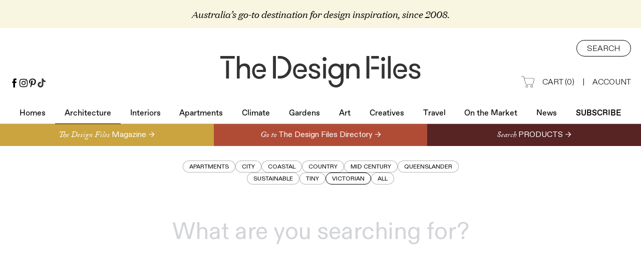

--- FILE ---
content_type: text/html; charset=utf-8
request_url: https://thedesignfiles.net/section/architecture-victorian-homes
body_size: 37460
content:
<!DOCTYPE html><html><head><meta charSet="utf-8"/><meta name="viewport" content="width=device-width"/><link rel="shortcut icon" href="/favicons/favicon.ico"/><title>Architecture-victorian-homes | The Design Files | Australia&amp;#039;s most popular design blog.</title><meta name="robots" content="index,follow"/><meta name="twitter:card" content="summary"/><meta property="og:title" content="Architecture-victorian-homes | The Design Files | Australia&amp;#039;s most popular design blog."/><meta property="og:image" content=""/><meta name="next-head-count" content="9"/><link rel="preconnect" href="https://use.typekit.net" crossorigin /><link data-next-font="" rel="preconnect" href="/" crossorigin="anonymous"/><link rel="preload" href="/_next/static/css/8f62163eaeef1f00.css" as="style"/><link rel="stylesheet" href="/_next/static/css/8f62163eaeef1f00.css" data-n-g=""/><link rel="preload" href="/_next/static/css/edac6b0b7c214655.css" as="style"/><link rel="stylesheet" href="/_next/static/css/edac6b0b7c214655.css" data-n-p=""/><noscript data-n-css=""></noscript><script defer="" nomodule="" src="/_next/static/chunks/polyfills-78c92fac7aa8fdd8.js"></script><script src="/_next/static/chunks/webpack-6deb5cedafa0daac.js" defer=""></script><script src="/_next/static/chunks/framework-63157d71ad419e09.js" defer=""></script><script src="/_next/static/chunks/main-25367dd3fd8b8241.js" defer=""></script><script src="/_next/static/chunks/pages/_app-eba39027c592cef9.js" defer=""></script><script src="/_next/static/chunks/866-84ca155420704332.js" defer=""></script><script src="/_next/static/chunks/311-8676681c5bef037e.js" defer=""></script><script src="/_next/static/chunks/pages/%5B%5B...paths%5D%5D-5e6b421654687c0a.js" defer=""></script><script src="/_next/static/NXmwQNBItuhKN3yNRWltM/_buildManifest.js" defer=""></script><script src="/_next/static/NXmwQNBItuhKN3yNRWltM/_ssgManifest.js" defer=""></script><style data-href="https://use.typekit.net/yvy4lle.css">@import url("https://p.typekit.net/p.css?s=1&k=yvy4lle&ht=tk&f=8482.8483.8484.8485.13380.16179.41000.6812.6813.6814.6817.24541.24542.24543.24544.24545.24546.24547.24548.24549.24550.24551.24552&a=608632&app=typekit&e=css");@font-face{font-family:"adobe-caslon-pro";src:url("https://use.typekit.net/af/3cbd9b/000000000000000000012d68/27/l?primer=7cdcb44be4a7db8877ffa5c0007b8dd865b3bbc383831fe2ea177f62257a9191&fvd=n4&v=3") format("woff2"),url("https://use.typekit.net/af/3cbd9b/000000000000000000012d68/27/d?primer=7cdcb44be4a7db8877ffa5c0007b8dd865b3bbc383831fe2ea177f62257a9191&fvd=n4&v=3") format("woff"),url("https://use.typekit.net/af/3cbd9b/000000000000000000012d68/27/a?primer=7cdcb44be4a7db8877ffa5c0007b8dd865b3bbc383831fe2ea177f62257a9191&fvd=n4&v=3") format("opentype");font-display:auto;font-style:normal;font-weight:400;font-stretch:normal}@font-face{font-family:"adobe-caslon-pro";src:url("https://use.typekit.net/af/200aad/000000000000000000012d67/27/l?primer=7cdcb44be4a7db8877ffa5c0007b8dd865b3bbc383831fe2ea177f62257a9191&fvd=i4&v=3") format("woff2"),url("https://use.typekit.net/af/200aad/000000000000000000012d67/27/d?primer=7cdcb44be4a7db8877ffa5c0007b8dd865b3bbc383831fe2ea177f62257a9191&fvd=i4&v=3") format("woff"),url("https://use.typekit.net/af/200aad/000000000000000000012d67/27/a?primer=7cdcb44be4a7db8877ffa5c0007b8dd865b3bbc383831fe2ea177f62257a9191&fvd=i4&v=3") format("opentype");font-display:auto;font-style:italic;font-weight:400;font-stretch:normal}@font-face{font-family:"adobe-caslon-pro";src:url("https://use.typekit.net/af/ed9e57/000000000000000000012d65/27/l?primer=7cdcb44be4a7db8877ffa5c0007b8dd865b3bbc383831fe2ea177f62257a9191&fvd=n7&v=3") format("woff2"),url("https://use.typekit.net/af/ed9e57/000000000000000000012d65/27/d?primer=7cdcb44be4a7db8877ffa5c0007b8dd865b3bbc383831fe2ea177f62257a9191&fvd=n7&v=3") format("woff"),url("https://use.typekit.net/af/ed9e57/000000000000000000012d65/27/a?primer=7cdcb44be4a7db8877ffa5c0007b8dd865b3bbc383831fe2ea177f62257a9191&fvd=n7&v=3") format("opentype");font-display:auto;font-style:normal;font-weight:700;font-stretch:normal}@font-face{font-family:"adobe-caslon-pro";src:url("https://use.typekit.net/af/d7062a/000000000000000000012d66/27/l?primer=7cdcb44be4a7db8877ffa5c0007b8dd865b3bbc383831fe2ea177f62257a9191&fvd=i7&v=3") format("woff2"),url("https://use.typekit.net/af/d7062a/000000000000000000012d66/27/d?primer=7cdcb44be4a7db8877ffa5c0007b8dd865b3bbc383831fe2ea177f62257a9191&fvd=i7&v=3") format("woff"),url("https://use.typekit.net/af/d7062a/000000000000000000012d66/27/a?primer=7cdcb44be4a7db8877ffa5c0007b8dd865b3bbc383831fe2ea177f62257a9191&fvd=i7&v=3") format("opentype");font-display:auto;font-style:italic;font-weight:700;font-stretch:normal}@font-face{font-family:"utopia-std";src:url("https://use.typekit.net/af/6ebf8d/0000000000000000000131a0/27/l?subset_id=2&fvd=n7&v=3") format("woff2"),url("https://use.typekit.net/af/6ebf8d/0000000000000000000131a0/27/d?subset_id=2&fvd=n7&v=3") format("woff"),url("https://use.typekit.net/af/6ebf8d/0000000000000000000131a0/27/a?subset_id=2&fvd=n7&v=3") format("opentype");font-display:auto;font-style:normal;font-weight:700;font-stretch:normal}@font-face{font-family:"eb-garamond";src:url("https://use.typekit.net/af/13404c/00000000000000007735a171/30/l?primer=7cdcb44be4a7db8877ffa5c0007b8dd865b3bbc383831fe2ea177f62257a9191&fvd=n4&v=3") format("woff2"),url("https://use.typekit.net/af/13404c/00000000000000007735a171/30/d?primer=7cdcb44be4a7db8877ffa5c0007b8dd865b3bbc383831fe2ea177f62257a9191&fvd=n4&v=3") format("woff"),url("https://use.typekit.net/af/13404c/00000000000000007735a171/30/a?primer=7cdcb44be4a7db8877ffa5c0007b8dd865b3bbc383831fe2ea177f62257a9191&fvd=n4&v=3") format("opentype");font-display:auto;font-style:normal;font-weight:400;font-stretch:normal}@font-face{font-family:"eb-garamond";src:url("https://use.typekit.net/af/7b9654/00000000000000007735a174/30/l?primer=7cdcb44be4a7db8877ffa5c0007b8dd865b3bbc383831fe2ea177f62257a9191&fvd=i4&v=3") format("woff2"),url("https://use.typekit.net/af/7b9654/00000000000000007735a174/30/d?primer=7cdcb44be4a7db8877ffa5c0007b8dd865b3bbc383831fe2ea177f62257a9191&fvd=i4&v=3") format("woff"),url("https://use.typekit.net/af/7b9654/00000000000000007735a174/30/a?primer=7cdcb44be4a7db8877ffa5c0007b8dd865b3bbc383831fe2ea177f62257a9191&fvd=i4&v=3") format("opentype");font-display:auto;font-style:italic;font-weight:400;font-stretch:normal}@font-face{font-family:"minion-pro";src:url("https://use.typekit.net/af/ea8d85/0000000000000000000151d1/27/l?primer=7cdcb44be4a7db8877ffa5c0007b8dd865b3bbc383831fe2ea177f62257a9191&fvd=n7&v=3") format("woff2"),url("https://use.typekit.net/af/ea8d85/0000000000000000000151d1/27/d?primer=7cdcb44be4a7db8877ffa5c0007b8dd865b3bbc383831fe2ea177f62257a9191&fvd=n7&v=3") format("woff"),url("https://use.typekit.net/af/ea8d85/0000000000000000000151d1/27/a?primer=7cdcb44be4a7db8877ffa5c0007b8dd865b3bbc383831fe2ea177f62257a9191&fvd=n7&v=3") format("opentype");font-display:auto;font-style:normal;font-weight:700;font-stretch:normal}@font-face{font-family:"minion-pro";src:url("https://use.typekit.net/af/bc1d75/0000000000000000000151d2/27/l?primer=7cdcb44be4a7db8877ffa5c0007b8dd865b3bbc383831fe2ea177f62257a9191&fvd=i7&v=3") format("woff2"),url("https://use.typekit.net/af/bc1d75/0000000000000000000151d2/27/d?primer=7cdcb44be4a7db8877ffa5c0007b8dd865b3bbc383831fe2ea177f62257a9191&fvd=i7&v=3") format("woff"),url("https://use.typekit.net/af/bc1d75/0000000000000000000151d2/27/a?primer=7cdcb44be4a7db8877ffa5c0007b8dd865b3bbc383831fe2ea177f62257a9191&fvd=i7&v=3") format("opentype");font-display:auto;font-style:italic;font-weight:700;font-stretch:normal}@font-face{font-family:"minion-pro";src:url("https://use.typekit.net/af/5033af/0000000000000000000151d3/27/l?primer=7cdcb44be4a7db8877ffa5c0007b8dd865b3bbc383831fe2ea177f62257a9191&fvd=i4&v=3") format("woff2"),url("https://use.typekit.net/af/5033af/0000000000000000000151d3/27/d?primer=7cdcb44be4a7db8877ffa5c0007b8dd865b3bbc383831fe2ea177f62257a9191&fvd=i4&v=3") format("woff"),url("https://use.typekit.net/af/5033af/0000000000000000000151d3/27/a?primer=7cdcb44be4a7db8877ffa5c0007b8dd865b3bbc383831fe2ea177f62257a9191&fvd=i4&v=3") format("opentype");font-display:auto;font-style:italic;font-weight:400;font-stretch:normal}@font-face{font-family:"minion-pro";src:url("https://use.typekit.net/af/1286c7/0000000000000000000151d6/27/l?primer=7cdcb44be4a7db8877ffa5c0007b8dd865b3bbc383831fe2ea177f62257a9191&fvd=n4&v=3") format("woff2"),url("https://use.typekit.net/af/1286c7/0000000000000000000151d6/27/d?primer=7cdcb44be4a7db8877ffa5c0007b8dd865b3bbc383831fe2ea177f62257a9191&fvd=n4&v=3") format("woff"),url("https://use.typekit.net/af/1286c7/0000000000000000000151d6/27/a?primer=7cdcb44be4a7db8877ffa5c0007b8dd865b3bbc383831fe2ea177f62257a9191&fvd=n4&v=3") format("opentype");font-display:auto;font-style:normal;font-weight:400;font-stretch:normal}@font-face{font-family:"sofia-pro";src:url("https://use.typekit.net/af/bb213c/00000000000000007735f995/30/l?primer=7cdcb44be4a7db8877ffa5c0007b8dd865b3bbc383831fe2ea177f62257a9191&fvd=n2&v=3") format("woff2"),url("https://use.typekit.net/af/bb213c/00000000000000007735f995/30/d?primer=7cdcb44be4a7db8877ffa5c0007b8dd865b3bbc383831fe2ea177f62257a9191&fvd=n2&v=3") format("woff"),url("https://use.typekit.net/af/bb213c/00000000000000007735f995/30/a?primer=7cdcb44be4a7db8877ffa5c0007b8dd865b3bbc383831fe2ea177f62257a9191&fvd=n2&v=3") format("opentype");font-display:auto;font-style:normal;font-weight:200;font-stretch:normal}@font-face{font-family:"sofia-pro";src:url("https://use.typekit.net/af/ceaf1c/00000000000000007735f98f/30/l?primer=7cdcb44be4a7db8877ffa5c0007b8dd865b3bbc383831fe2ea177f62257a9191&fvd=i2&v=3") format("woff2"),url("https://use.typekit.net/af/ceaf1c/00000000000000007735f98f/30/d?primer=7cdcb44be4a7db8877ffa5c0007b8dd865b3bbc383831fe2ea177f62257a9191&fvd=i2&v=3") format("woff"),url("https://use.typekit.net/af/ceaf1c/00000000000000007735f98f/30/a?primer=7cdcb44be4a7db8877ffa5c0007b8dd865b3bbc383831fe2ea177f62257a9191&fvd=i2&v=3") format("opentype");font-display:auto;font-style:italic;font-weight:200;font-stretch:normal}@font-face{font-family:"sofia-pro";src:url("https://use.typekit.net/af/2e2409/00000000000000007735f990/30/l?primer=7cdcb44be4a7db8877ffa5c0007b8dd865b3bbc383831fe2ea177f62257a9191&fvd=n3&v=3") format("woff2"),url("https://use.typekit.net/af/2e2409/00000000000000007735f990/30/d?primer=7cdcb44be4a7db8877ffa5c0007b8dd865b3bbc383831fe2ea177f62257a9191&fvd=n3&v=3") format("woff"),url("https://use.typekit.net/af/2e2409/00000000000000007735f990/30/a?primer=7cdcb44be4a7db8877ffa5c0007b8dd865b3bbc383831fe2ea177f62257a9191&fvd=n3&v=3") format("opentype");font-display:auto;font-style:normal;font-weight:300;font-stretch:normal}@font-face{font-family:"sofia-pro";src:url("https://use.typekit.net/af/0ab956/00000000000000007735f998/30/l?primer=7cdcb44be4a7db8877ffa5c0007b8dd865b3bbc383831fe2ea177f62257a9191&fvd=i3&v=3") format("woff2"),url("https://use.typekit.net/af/0ab956/00000000000000007735f998/30/d?primer=7cdcb44be4a7db8877ffa5c0007b8dd865b3bbc383831fe2ea177f62257a9191&fvd=i3&v=3") format("woff"),url("https://use.typekit.net/af/0ab956/00000000000000007735f998/30/a?primer=7cdcb44be4a7db8877ffa5c0007b8dd865b3bbc383831fe2ea177f62257a9191&fvd=i3&v=3") format("opentype");font-display:auto;font-style:italic;font-weight:300;font-stretch:normal}@font-face{font-family:"sofia-pro";src:url("https://use.typekit.net/af/19ced7/00000000000000007735f992/30/l?primer=7cdcb44be4a7db8877ffa5c0007b8dd865b3bbc383831fe2ea177f62257a9191&fvd=n5&v=3") format("woff2"),url("https://use.typekit.net/af/19ced7/00000000000000007735f992/30/d?primer=7cdcb44be4a7db8877ffa5c0007b8dd865b3bbc383831fe2ea177f62257a9191&fvd=n5&v=3") format("woff"),url("https://use.typekit.net/af/19ced7/00000000000000007735f992/30/a?primer=7cdcb44be4a7db8877ffa5c0007b8dd865b3bbc383831fe2ea177f62257a9191&fvd=n5&v=3") format("opentype");font-display:auto;font-style:normal;font-weight:500;font-stretch:normal}@font-face{font-family:"sofia-pro";src:url("https://use.typekit.net/af/33e8a4/00000000000000007735f99b/30/l?primer=7cdcb44be4a7db8877ffa5c0007b8dd865b3bbc383831fe2ea177f62257a9191&fvd=i5&v=3") format("woff2"),url("https://use.typekit.net/af/33e8a4/00000000000000007735f99b/30/d?primer=7cdcb44be4a7db8877ffa5c0007b8dd865b3bbc383831fe2ea177f62257a9191&fvd=i5&v=3") format("woff"),url("https://use.typekit.net/af/33e8a4/00000000000000007735f99b/30/a?primer=7cdcb44be4a7db8877ffa5c0007b8dd865b3bbc383831fe2ea177f62257a9191&fvd=i5&v=3") format("opentype");font-display:auto;font-style:italic;font-weight:500;font-stretch:normal}@font-face{font-family:"sofia-pro";src:url("https://use.typekit.net/af/b718ff/00000000000000007735f98d/30/l?primer=7cdcb44be4a7db8877ffa5c0007b8dd865b3bbc383831fe2ea177f62257a9191&fvd=n4&v=3") format("woff2"),url("https://use.typekit.net/af/b718ff/00000000000000007735f98d/30/d?primer=7cdcb44be4a7db8877ffa5c0007b8dd865b3bbc383831fe2ea177f62257a9191&fvd=n4&v=3") format("woff"),url("https://use.typekit.net/af/b718ff/00000000000000007735f98d/30/a?primer=7cdcb44be4a7db8877ffa5c0007b8dd865b3bbc383831fe2ea177f62257a9191&fvd=n4&v=3") format("opentype");font-display:auto;font-style:normal;font-weight:400;font-stretch:normal}@font-face{font-family:"sofia-pro";src:url("https://use.typekit.net/af/c09857/00000000000000007735f98c/30/l?primer=7cdcb44be4a7db8877ffa5c0007b8dd865b3bbc383831fe2ea177f62257a9191&fvd=i4&v=3") format("woff2"),url("https://use.typekit.net/af/c09857/00000000000000007735f98c/30/d?primer=7cdcb44be4a7db8877ffa5c0007b8dd865b3bbc383831fe2ea177f62257a9191&fvd=i4&v=3") format("woff"),url("https://use.typekit.net/af/c09857/00000000000000007735f98c/30/a?primer=7cdcb44be4a7db8877ffa5c0007b8dd865b3bbc383831fe2ea177f62257a9191&fvd=i4&v=3") format("opentype");font-display:auto;font-style:italic;font-weight:400;font-stretch:normal}@font-face{font-family:"sofia-pro";src:url("https://use.typekit.net/af/262452/00000000000000007735f99a/30/l?primer=7cdcb44be4a7db8877ffa5c0007b8dd865b3bbc383831fe2ea177f62257a9191&fvd=n6&v=3") format("woff2"),url("https://use.typekit.net/af/262452/00000000000000007735f99a/30/d?primer=7cdcb44be4a7db8877ffa5c0007b8dd865b3bbc383831fe2ea177f62257a9191&fvd=n6&v=3") format("woff"),url("https://use.typekit.net/af/262452/00000000000000007735f99a/30/a?primer=7cdcb44be4a7db8877ffa5c0007b8dd865b3bbc383831fe2ea177f62257a9191&fvd=n6&v=3") format("opentype");font-display:auto;font-style:normal;font-weight:600;font-stretch:normal}@font-face{font-family:"sofia-pro";src:url("https://use.typekit.net/af/2dec1e/00000000000000007735f997/30/l?primer=7cdcb44be4a7db8877ffa5c0007b8dd865b3bbc383831fe2ea177f62257a9191&fvd=n1&v=3") format("woff2"),url("https://use.typekit.net/af/2dec1e/00000000000000007735f997/30/d?primer=7cdcb44be4a7db8877ffa5c0007b8dd865b3bbc383831fe2ea177f62257a9191&fvd=n1&v=3") format("woff"),url("https://use.typekit.net/af/2dec1e/00000000000000007735f997/30/a?primer=7cdcb44be4a7db8877ffa5c0007b8dd865b3bbc383831fe2ea177f62257a9191&fvd=n1&v=3") format("opentype");font-display:auto;font-style:normal;font-weight:100;font-stretch:normal}@font-face{font-family:"sofia-pro";src:url("https://use.typekit.net/af/ed1bc0/00000000000000007735f98e/30/l?primer=7cdcb44be4a7db8877ffa5c0007b8dd865b3bbc383831fe2ea177f62257a9191&fvd=i1&v=3") format("woff2"),url("https://use.typekit.net/af/ed1bc0/00000000000000007735f98e/30/d?primer=7cdcb44be4a7db8877ffa5c0007b8dd865b3bbc383831fe2ea177f62257a9191&fvd=i1&v=3") format("woff"),url("https://use.typekit.net/af/ed1bc0/00000000000000007735f98e/30/a?primer=7cdcb44be4a7db8877ffa5c0007b8dd865b3bbc383831fe2ea177f62257a9191&fvd=i1&v=3") format("opentype");font-display:auto;font-style:italic;font-weight:100;font-stretch:normal}@font-face{font-family:"sofia-pro";src:url("https://use.typekit.net/af/36f509/00000000000000007735f994/30/l?primer=7cdcb44be4a7db8877ffa5c0007b8dd865b3bbc383831fe2ea177f62257a9191&fvd=i6&v=3") format("woff2"),url("https://use.typekit.net/af/36f509/00000000000000007735f994/30/d?primer=7cdcb44be4a7db8877ffa5c0007b8dd865b3bbc383831fe2ea177f62257a9191&fvd=i6&v=3") format("woff"),url("https://use.typekit.net/af/36f509/00000000000000007735f994/30/a?primer=7cdcb44be4a7db8877ffa5c0007b8dd865b3bbc383831fe2ea177f62257a9191&fvd=i6&v=3") format("opentype");font-display:auto;font-style:italic;font-weight:600;font-stretch:normal}.tk-adobe-caslon-pro{font-family:"adobe-caslon-pro",serif}.tk-utopia-std{font-family:"utopia-std",sans-serif}.tk-eb-garamond{font-family:"eb-garamond",serif}.tk-minion-pro{font-family:"minion-pro",serif}.tk-sofia-pro{font-family:"sofia-pro",sans-serif}</style></head><body><div id="__next"><div class="body-type"><div class="tablet:hidden relative flex flex-col border-b border-[#CCC]"><div class="bg-[#F8F5E0] py-4 hidden"><div class="container flex flex-col items-center justify-center"><div class="text text-center font-[domaine] text-[19px] italic">Australia’s go-to destination for design inspiration, since 2008.</div></div></div><div class="tablet:hidden mt-4 flex w-full justify-center"><div class="mx-auto bg-gray-100 items-center mt-4 flex w-full justify-center" style="max-width:970px;min-width:970px;height:90px"><div class="adunitContainer"><div class="adBox" id="div-gpt-ad-1499747656813-0"></div></div></div></div><div class="relative"><div class="container relative flex flex-col pt-6"><div class="absolute bottom-0 left-[20px] flex flex-col items-start text-left"><div class="phone:hidden flex items-start justify-center gap-4"><a class="text-inherit" href="https://www.facebook.com/thedesignfiles" target="_blank"><img class="flex h-[18px] w-[18px] justify-center" src="/icons/facebook.svg"/></a><a class="text-inherit" href="https://instagram.com/thedesignfiles" target="_blank"><img class="flex h-[18px] w-[18px] justify-center" src="/icons/instagram.svg"/></a><a class="text-inherit" href="https://www.pinterest.com/thedesignfiles" target="_blank"><img class="flex h-[18px] w-[18px] justify-center" src="/icons/pinterest.svg"/></a><a class="text-inherit" href="https://www.tiktok.com/@thedesignfiles" target="_blank"><img class="flex h-[18px] w-[18px] justify-center" src="/icons/tiktok.svg"/></a></div></div><div class="flex w-full justify-center"><a class="text-inherit" href="/"><img class="mt-8 w-[400px]" src="/images/logo.svg" alt="Logo"/></a></div><div class="absolute top-6 right-[20px] flex flex-col items-end text-right"><div><button class="flex items-center justify-center h-[33px] rounded-[20px] border border-black px-[20px] pt-[3px] text-[16px] font-light uppercase">Search</button></div><div class="mt-10 flex items-center justify-end"><a class="inline-flex text-[16px] font-light uppercase text-inherit" href="/shop/cart"><img class="w-[26px] h-[23px] mr-4 mt-[-1px]" src="/images/cart-icon@2x.png" alt="Cart Icon"/>Cart <span class="phone:hidden inline-block">(<!-- -->0<!-- -->)</span></a><span class="mx-4 text-[16px] font-light">|</span><a class="text-[16px] font-light uppercase text-inherit" href="https://account.thedesignfiles.net/">Account</a></div></div></div><div><div class="mt-[40px] flex"><div class="container flex justify-between"><div class="select-none font-[favorit] text-[16px] pb-2 flex flex-[1_0_auto] justify-center relative tablet:text-[20px] tablet:py-5 tablet:border-b tablet:border-black tablet:px-[20px] phone:px-[10px]"><a class="text-inherit" href="/section/homes">Homes<div class="absolute inset-x-0 bottom-[-1px] h-[1px] w-full border-b border-black opacity-0 transition-opacity duration-200"></div></a></div><div class="select-none font-[favorit] text-[16px] pb-2 flex flex-[1_0_auto] justify-center relative tablet:text-[20px] tablet:py-5 tablet:border-b tablet:border-black tablet:px-[20px] phone:px-[10px]"><a class="text-inherit" href="/section/architecture">Architecture<div class="absolute inset-x-0 bottom-[-1px] h-[1px] w-full border-b border-black transition-opacity duration-200 opacity-100"></div></a></div><div class="select-none font-[favorit] text-[16px] pb-2 flex flex-[1_0_auto] justify-center relative tablet:text-[20px] tablet:py-5 tablet:border-b tablet:border-black tablet:px-[20px] phone:px-[10px]"><a class="text-inherit" href="/section/interiors">Interiors<div class="absolute inset-x-0 bottom-[-1px] h-[1px] w-full border-b border-black opacity-0 transition-opacity duration-200"></div></a></div><div class="select-none font-[favorit] text-[16px] pb-2 flex flex-[1_0_auto] justify-center relative tablet:text-[20px] tablet:py-5 tablet:border-b tablet:border-black tablet:px-[20px] phone:px-[10px]"><a class="text-inherit" href="/section/architecture-apartments">Apartments<div class="absolute inset-x-0 bottom-[-1px] h-[1px] w-full border-b border-black opacity-0 transition-opacity duration-200"></div></a></div><div class="select-none font-[favorit] text-[16px] pb-2 flex flex-[1_0_auto] justify-center relative tablet:text-[20px] tablet:py-5 tablet:border-b tablet:border-black tablet:px-[20px] phone:px-[10px]"><a class="text-inherit" href="/climate">Climate<div class="absolute inset-x-0 bottom-[-1px] h-[1px] w-full border-b border-black opacity-0 transition-opacity duration-200"></div></a></div><div class="select-none font-[favorit] text-[16px] pb-2 flex flex-[1_0_auto] justify-center relative tablet:text-[20px] tablet:py-5 tablet:border-b tablet:border-black tablet:px-[20px] phone:px-[10px]"><a class="text-inherit" href="/section/gardens">Gardens<div class="absolute inset-x-0 bottom-[-1px] h-[1px] w-full border-b border-black opacity-0 transition-opacity duration-200"></div></a></div><div class="select-none font-[favorit] text-[16px] pb-2 flex flex-[1_0_auto] justify-center relative tablet:text-[20px] tablet:py-5 tablet:border-b tablet:border-black tablet:px-[20px] phone:px-[10px]"><a class="text-inherit" href="/section/art">Art<div class="absolute inset-x-0 bottom-[-1px] h-[1px] w-full border-b border-black opacity-0 transition-opacity duration-200"></div></a></div><div class="select-none font-[favorit] text-[16px] pb-2 flex flex-[1_0_auto] justify-center relative tablet:text-[20px] tablet:py-5 tablet:border-b tablet:border-black tablet:px-[20px] phone:px-[10px]"><a class="text-inherit" href="/section/creative-people">Creatives<div class="absolute inset-x-0 bottom-[-1px] h-[1px] w-full border-b border-black opacity-0 transition-opacity duration-200"></div></a></div><div class="select-none font-[favorit] text-[16px] pb-2 flex flex-[1_0_auto] justify-center relative tablet:text-[20px] tablet:py-5 tablet:border-b tablet:border-black tablet:px-[20px] phone:px-[10px]"><a class="text-inherit" href="/section/travel">Travel<div class="absolute inset-x-0 bottom-[-1px] h-[1px] w-full border-b border-black opacity-0 transition-opacity duration-200"></div></a></div><div class="select-none font-[favorit] text-[16px] pb-2 flex flex-[1_0_auto] justify-center relative tablet:text-[20px] tablet:py-5 tablet:border-b tablet:border-black tablet:px-[20px] phone:px-[10px]"><a class="text-inherit" href="/feature/on-the-market">On the Market<div class="absolute inset-x-0 bottom-[-1px] h-[1px] w-full border-b border-black opacity-0 transition-opacity duration-200"></div></a></div><div class="select-none font-[favorit] text-[16px] pb-2 flex flex-[1_0_auto] justify-center relative tablet:text-[20px] tablet:py-5 tablet:border-b tablet:border-black tablet:px-[20px] phone:px-[10px]"><a class="text-inherit" href="/news">News<div class="absolute inset-x-0 bottom-[-1px] h-[1px] w-full border-b border-black opacity-0 transition-opacity duration-200"></div></a></div><div class="select-none font-[favorit] text-[16px] pb-2 flex flex-[1_0_auto] justify-center relative tablet:text-[20px] tablet:py-5 tablet:border-b tablet:border-black tablet:px-[20px] phone:px-[10px] font-medium uppercase"><a class="text-inherit" href="/subscribe">Subscribe<div class="absolute inset-x-0 bottom-[-1px] h-[1px] w-full border-b border-black opacity-0 transition-opacity duration-200"></div></a></div></div></div></div></div></div><div class="flex-col border-b border-[#CCC] bg-white z-30 right-0 left-0 transition-opacity top-0 duration-300 select-none opacity-100 pointer-events-auto tablet:flex relative hidden"><div class="container relative flex items-center justify-center py-5"><a class="text-inherit" href="/"><img class="w-full max-w-[180px] translate-y-[3px]" src="/images/logo.svg"/></a><div class="div padding tablet:left-[10px] absolute left-0 flex h-[32px] cursor-pointer justify-center"><img src="/icons/hamburger.svg" class="w-full max-w-[18px]"/></div><div><a class="phone:inline-flex h-[33px] text-[16px] font-light uppercase phone:right-[40px] absolute top-[24px] right-[50px] text-inherit" href="/cart"><img class="w-[26px] h-[23px] mr-4 mt-[-1px]" src="/images/cart-icon@2x.png"/></a><div><div class="div padding phone:right-[10px] absolute top-[18px] right-0 flex h-[32px] cursor-pointer justify-center"><img src="/icons/search.svg" class="w-full max-w-[18px]"/></div></div></div></div></div><div class="tablet:flex relative my-2 hidden w-full justify-center"><div class="mx-auto bg-gray-100 items-center tablet:flex relative my-2 hidden w-full justify-center" style="max-width:320px;min-width:320px;height:50px"><div class="adunitContainer"><div class="adBox" id="div-gpt-ad-1499748360550-0"></div></div></div></div><div class="fixed flex flex-col border-b border-[#CCC] bg-white z-30 right-0 left-0 opacity-0 transition-opacity pointer-events-none top-0 duration-300 select-none"><div class="container relative flex items-center justify-center py-5"><a class="text-inherit" href="/"><img class="w-full max-w-[180px] translate-y-[3px]" src="/images/logo.svg"/></a><div class="div padding tablet:left-[10px] absolute left-0 flex h-[32px] cursor-pointer justify-center"><img src="/icons/hamburger.svg" class="w-full max-w-[18px]"/></div><div><a class="phone:inline-flex h-[33px] text-[16px] font-light uppercase phone:right-[40px] absolute top-[24px] right-[50px] text-inherit" href="/cart"><img class="w-[26px] h-[23px] mr-4 mt-[-1px]" src="/images/cart-icon@2x.png"/></a><div><div class="div padding phone:right-[10px] absolute top-[18px] right-0 flex h-[32px] cursor-pointer justify-center"><img src="/icons/search.svg" class="w-full max-w-[18px]"/></div></div></div></div></div><div><div class="flex flex-col"><div class="flex w-full items-center justify-center phone:flex-col"><a class="grow flex items-center h-[44px] w-1/2 phone:w-full bg-[#CBA43F] text-inherit" href="/shop"><div class="flex justify-center items-center w-full max-w-[700px] ml-auto"><div class="mt-[5px] font-[adobe-caslon-pro] text-[16px] font-normal italic leading-none text-white">The Design Files<!-- --> </div><div class="font-[abcDiatype] text-[16px] font-normal leading-none text-white">Magazine →</div></div></a><a class="grow flex items-center h-[44px] w-1/2 phone:w-full bg-[#B04C36] text-inherit" href="/directory"><div class="flex justify-center items-center w-full max-w-[700px]"><div class="mt-[5px] font-[adobe-caslon-pro] text-[16px] font-normal italic leading-none text-white">Go to<!-- --> </div><div class="font-[abcDiatype] text-[16px] font-normal leading-none text-white">The Design Files Directory →</div></div></a><a class="grow flex items-center h-[44px] w-1/2 phone:w-full bg-[#582323] text-inherit" href="/directory/collections"><div class="flex justify-center items-center w-full max-w-[700px]"><div class="mt-[5px] font-[adobe-caslon-pro] text-[16px] font-normal italic leading-none text-white">Search<!-- --> </div><div class="font-[abcDiatype] text-[16px] font-normal leading-none text-white">PRODUCTS →</div></div></a></div><div class="container pt-5"><div class="flex min-h-[66px] items-center justify-center gap-4"><div class="padding phone:gap-3 flex max-w-[680px] flex-wrap items-center justify-center gap-4"><a href="/section/architecture-apartments"><button theme="filter" class="flex items-center justify-center rounded-[60px] border border-black/30 text-[12px] uppercase h-[24px] px-3 pt-[1px] tablet:pt-[0.75px] bg-white text-black">Apartments</button></a><a href="/section/architecture-city-homes"><button theme="filter" class="flex items-center justify-center rounded-[60px] border border-black/30 text-[12px] uppercase h-[24px] px-3 pt-[1px] tablet:pt-[0.75px] bg-white text-black">City</button></a><a href="/section/architecture-coastal-homes"><button theme="filter" class="flex items-center justify-center rounded-[60px] border border-black/30 text-[12px] uppercase h-[24px] px-3 pt-[1px] tablet:pt-[0.75px] bg-white text-black">Coastal </button></a><a href="/section/architecture-country-homes"><button theme="filter" class="flex items-center justify-center rounded-[60px] border border-black/30 text-[12px] uppercase h-[24px] px-3 pt-[1px] tablet:pt-[0.75px] bg-white text-black">Country</button></a><a href="/section/architecture-mid-century-homes"><button theme="filter" class="flex items-center justify-center rounded-[60px] border border-black/30 text-[12px] uppercase h-[24px] px-3 pt-[1px] tablet:pt-[0.75px] bg-white text-black">Mid Century</button></a><a href="/section/architecture-queenslander-homes"><button theme="filter" class="flex items-center justify-center rounded-[60px] border border-black/30 text-[12px] uppercase h-[24px] px-3 pt-[1px] tablet:pt-[0.75px] bg-white text-black">Queenslander</button></a><a href="/section/architecture-sustainable-homes"><button theme="filter" class="flex items-center justify-center rounded-[60px] border border-black/30 text-[12px] uppercase h-[24px] px-3 pt-[1px] tablet:pt-[0.75px] bg-white text-black">Sustainable</button></a><a href="/section/architecture-tiny-homes"><button theme="filter" class="flex items-center justify-center rounded-[60px] border border-black/30 text-[12px] uppercase h-[24px] px-3 pt-[1px] tablet:pt-[0.75px] bg-white text-black">Tiny</button></a><a href="/section/architecture"><button theme="filter" class="flex items-center justify-center rounded-[60px] border text-[12px] uppercase h-[24px] px-3 pt-[1px] tablet:pt-[0.75px] bg-white text-black border-black">Victorian</button></a><a href="/section/architecture"><button theme="filter" class="flex items-center justify-center rounded-[60px] border border-black/30 text-[12px] uppercase h-[24px] px-3 pt-[1px] tablet:pt-[0.75px] bg-white text-black">All</button></a></div></div><div class="w-col relative tablet:mt-8 tablet:mb-6 phone:mt-4 phone:mb-2 mt-14 mb-12"><input id="inline-search" type="text" class="input-base h-[60px] phone:h-[64px] w-full max-w-[680px] text-center text-[48px] placeholder:text-[48px] placeholder:opacity-30 focus:placeholder:opacity-0 phone:placeholder:text-[22px] phone:text-[22px] leading-1 pt-0" placeholder="What are you searching for?"/></div></div><div class="block-container"><div class="flex flex-col"><div class="tablet:flex-col container flex gap-5"><div class="flex flex-col gap-5 phone:flex-row phone:gap-2 flex-[1_1_auto]"><div class="w-full relative"><a class="text-inherit" href="/2026/01/architecture-newlyn-house-downie-north"><div class="group relative bg-gray-100"><div class="relative pb-[64%] w-full"><img alt="" loading="lazy" width="NaN" height="NaN" decoding="async" data-nimg="fill" class="transition-opacity duration-300 ease-in-out opacity-0" style="position:absolute;height:100%;width:100%;left:0;top:0;right:0;bottom:0;object-fit:cover;color:transparent" sizes="(min-width: 1024px) 950px, 90vw" srcSet="//wsrv.nl/?url=https://thedesignfiles.wpenginepowered.com/wp-content/uploads/2026/01/Newlyn-tdf-archi.jpg&amp;w=768&amp;q=75&amp;output=webp 768w, //wsrv.nl/?url=https://thedesignfiles.wpenginepowered.com/wp-content/uploads/2026/01/Newlyn-tdf-archi.jpg&amp;w=1440&amp;q=75&amp;output=webp 1440w, //wsrv.nl/?url=https://thedesignfiles.wpenginepowered.com/wp-content/uploads/2026/01/Newlyn-tdf-archi.jpg&amp;w=1920&amp;q=75&amp;output=webp 1920w, //wsrv.nl/?url=https://thedesignfiles.wpenginepowered.com/wp-content/uploads/2026/01/Newlyn-tdf-archi.jpg&amp;w=2560&amp;q=75&amp;output=webp 2560w" src="//wsrv.nl/?url=https://thedesignfiles.wpenginepowered.com/wp-content/uploads/2026/01/Newlyn-tdf-archi.jpg&amp;w=2560&amp;q=75&amp;output=webp"/></div><div class="pb-[64%] absolute top-0 left-0 w-full h-full opacity-0 transition-opacity duration-300 group-hover:opacity-100"><img alt="" loading="lazy" width="NaN" height="NaN" decoding="async" data-nimg="fill" class="transition-opacity duration-300 ease-in-out opacity-0" style="position:absolute;height:100%;width:100%;left:0;top:0;right:0;bottom:0;object-fit:cover;color:transparent" sizes="(min-width: 1024px) 950px, 90vw" srcSet="//wsrv.nl/?url=https://thedesignfiles.wpenginepowered.com/wp-content/uploads/2026/01/Newlyn-tdf-archi2.jpg&amp;w=768&amp;q=75&amp;output=webp 768w, //wsrv.nl/?url=https://thedesignfiles.wpenginepowered.com/wp-content/uploads/2026/01/Newlyn-tdf-archi2.jpg&amp;w=1440&amp;q=75&amp;output=webp 1440w, //wsrv.nl/?url=https://thedesignfiles.wpenginepowered.com/wp-content/uploads/2026/01/Newlyn-tdf-archi2.jpg&amp;w=1920&amp;q=75&amp;output=webp 1920w, //wsrv.nl/?url=https://thedesignfiles.wpenginepowered.com/wp-content/uploads/2026/01/Newlyn-tdf-archi2.jpg&amp;w=2560&amp;q=75&amp;output=webp 2560w" src="//wsrv.nl/?url=https://thedesignfiles.wpenginepowered.com/wp-content/uploads/2026/01/Newlyn-tdf-archi2.jpg&amp;w=2560&amp;q=75&amp;output=webp"/></div></div><div class="mt-4 flex flex-col items-start"><div class="caption">Architecture</div><h3 class="mt-3 tablet:font-[abcDiatype] tablet:text-[18px]">A Strategically Sculptural Addition For A Grand 1890s Bronte Home</h3><div class="text tablet:text-[12px] mt-[10px] text-[14px] leading-[1.4]">Inspired by the sandstone outcrops and cliffs of Bronte, Downie North have added a sculptural addition to revitalise this 1890s terrace.  </div></div></a></div></div><div class="flex flex-col gap-5 phone:flex-row phone:gap-2 flex-[0_1_auto]"><div class="tablet:hidden"><div class="mx-auto bg-gray-100 flex items-center" style="max-width:300px;min-width:300px;height:600px"><div class="adunitContainer"><div class="adBox" id="div-gpt-ad-1499747842785-0"></div></div></div></div></div></div></div><div class="flex flex-col"><div class="tablet:flex-col container flex gap-5"><div class="flex flex-col gap-5 phone:flex-row phone:gap-2 flex-[calc(25%)] tablet:flex-1"><div class="w-full relative"><a class="text-inherit" href="/2026/01/architecture-gretchen-house-lintel-studio"><div class="group relative bg-gray-100"><div class="relative pb-[130%] w-full"><img alt="" loading="lazy" width="NaN" height="NaN" decoding="async" data-nimg="fill" class="transition-opacity duration-300 ease-in-out opacity-0" style="position:absolute;height:100%;width:100%;left:0;top:0;right:0;bottom:0;object-fit:cover;color:transparent" sizes="(min-width: 1024px) 720px, 90vw" srcSet="//wsrv.nl/?url=https://thedesignfiles.wpenginepowered.com/wp-content/uploads/2026/01/House_Gretchen_TDF_Homes_Thv1.jpg&amp;w=768&amp;q=75&amp;output=webp 768w, //wsrv.nl/?url=https://thedesignfiles.wpenginepowered.com/wp-content/uploads/2026/01/House_Gretchen_TDF_Homes_Thv1.jpg&amp;w=1440&amp;q=75&amp;output=webp 1440w, //wsrv.nl/?url=https://thedesignfiles.wpenginepowered.com/wp-content/uploads/2026/01/House_Gretchen_TDF_Homes_Thv1.jpg&amp;w=1920&amp;q=75&amp;output=webp 1920w, //wsrv.nl/?url=https://thedesignfiles.wpenginepowered.com/wp-content/uploads/2026/01/House_Gretchen_TDF_Homes_Thv1.jpg&amp;w=2560&amp;q=75&amp;output=webp 2560w" src="//wsrv.nl/?url=https://thedesignfiles.wpenginepowered.com/wp-content/uploads/2026/01/House_Gretchen_TDF_Homes_Thv1.jpg&amp;w=2560&amp;q=75&amp;output=webp"/></div><div class="pb-[130%] absolute top-0 left-0 w-full h-full opacity-0 transition-opacity duration-300 group-hover:opacity-100"><img alt="" loading="lazy" width="NaN" height="NaN" decoding="async" data-nimg="fill" class="transition-opacity duration-300 ease-in-out opacity-0" style="position:absolute;height:100%;width:100%;left:0;top:0;right:0;bottom:0;object-fit:cover;color:transparent" sizes="(min-width: 1024px) 720px, 90vw" srcSet="//wsrv.nl/?url=https://thedesignfiles.wpenginepowered.com/wp-content/uploads/2026/01/House_Gretchen_TDF_Homes_4.jpg&amp;w=768&amp;q=75&amp;output=webp 768w, //wsrv.nl/?url=https://thedesignfiles.wpenginepowered.com/wp-content/uploads/2026/01/House_Gretchen_TDF_Homes_4.jpg&amp;w=1440&amp;q=75&amp;output=webp 1440w, //wsrv.nl/?url=https://thedesignfiles.wpenginepowered.com/wp-content/uploads/2026/01/House_Gretchen_TDF_Homes_4.jpg&amp;w=1920&amp;q=75&amp;output=webp 1920w, //wsrv.nl/?url=https://thedesignfiles.wpenginepowered.com/wp-content/uploads/2026/01/House_Gretchen_TDF_Homes_4.jpg&amp;w=2560&amp;q=75&amp;output=webp 2560w" src="//wsrv.nl/?url=https://thedesignfiles.wpenginepowered.com/wp-content/uploads/2026/01/House_Gretchen_TDF_Homes_4.jpg&amp;w=2560&amp;q=75&amp;output=webp"/></div></div><div class="mt-4 flex flex-col items-start"><div class="caption">Architecture</div><h3 class="mt-3 tablet:font-[abcDiatype] tablet:text-[18px]">This 80-Square-Metre Terrace Has A Space-Saving Secret</h3><div class="text tablet:text-[12px] mt-[10px] text-[14px] leading-[1.4]">A free-standing cube with a kitchen, entertainment unit, storage, and a laundry in the middle, has unlocked space in this renovated terrace. </div></div></a></div></div><div class="flex flex-1 flex-col gap-5 phone:flex-row phone:gap-2"><div class="w-full relative"><a class="text-inherit" href="/2025/11/architecture-hopetoun-residence-freadman-white"><div class="group relative bg-gray-100"><div class="relative pb-[130%] w-full"><img alt="" loading="lazy" width="NaN" height="NaN" decoding="async" data-nimg="fill" class="transition-opacity duration-300 ease-in-out opacity-0" style="position:absolute;height:100%;width:100%;left:0;top:0;right:0;bottom:0;object-fit:cover;color:transparent" sizes="(min-width: 1024px) 360px, 90vw" srcSet="//wsrv.nl/?url=https://thedesignfiles.wpenginepowered.com/wp-content/uploads/2025/11/HopetounSt-tdf-archi6.jpg&amp;w=768&amp;q=75&amp;output=webp 768w, //wsrv.nl/?url=https://thedesignfiles.wpenginepowered.com/wp-content/uploads/2025/11/HopetounSt-tdf-archi6.jpg&amp;w=1440&amp;q=75&amp;output=webp 1440w, //wsrv.nl/?url=https://thedesignfiles.wpenginepowered.com/wp-content/uploads/2025/11/HopetounSt-tdf-archi6.jpg&amp;w=1920&amp;q=75&amp;output=webp 1920w, //wsrv.nl/?url=https://thedesignfiles.wpenginepowered.com/wp-content/uploads/2025/11/HopetounSt-tdf-archi6.jpg&amp;w=2560&amp;q=75&amp;output=webp 2560w" src="//wsrv.nl/?url=https://thedesignfiles.wpenginepowered.com/wp-content/uploads/2025/11/HopetounSt-tdf-archi6.jpg&amp;w=2560&amp;q=75&amp;output=webp"/></div><div class="pb-[130%] absolute top-0 left-0 w-full h-full opacity-0 transition-opacity duration-300 group-hover:opacity-100"><img alt="" loading="lazy" width="NaN" height="NaN" decoding="async" data-nimg="fill" class="transition-opacity duration-300 ease-in-out opacity-0" style="position:absolute;height:100%;width:100%;left:0;top:0;right:0;bottom:0;object-fit:cover;color:transparent" sizes="(min-width: 1024px) 360px, 90vw" srcSet="//wsrv.nl/?url=https://thedesignfiles.wpenginepowered.com/wp-content/uploads/2025/11/HopetounSt-tdf-archi-thumbs4.jpg&amp;w=768&amp;q=75&amp;output=webp 768w, //wsrv.nl/?url=https://thedesignfiles.wpenginepowered.com/wp-content/uploads/2025/11/HopetounSt-tdf-archi-thumbs4.jpg&amp;w=1440&amp;q=75&amp;output=webp 1440w, //wsrv.nl/?url=https://thedesignfiles.wpenginepowered.com/wp-content/uploads/2025/11/HopetounSt-tdf-archi-thumbs4.jpg&amp;w=1920&amp;q=75&amp;output=webp 1920w, //wsrv.nl/?url=https://thedesignfiles.wpenginepowered.com/wp-content/uploads/2025/11/HopetounSt-tdf-archi-thumbs4.jpg&amp;w=2560&amp;q=75&amp;output=webp 2560w" src="//wsrv.nl/?url=https://thedesignfiles.wpenginepowered.com/wp-content/uploads/2025/11/HopetounSt-tdf-archi-thumbs4.jpg&amp;w=2560&amp;q=75&amp;output=webp"/></div></div><div class="mt-4 flex flex-col items-start"><div class="caption">Architecture</div><h3 class="mt-3 font-[abcDiatype] text-[18px] font-bold phone:text-[14px]">How This Victorian Home Expertly Blends Old + New</h3><div class="text tablet:text-[12px] mt-[10px] text-[14px] leading-[1.4]">A central swimming pool and luxurious stone interiors have beautifully transformed this Melbourne heritage home.</div></div></a></div><div class="w-full relative"><a class="text-inherit" href="/2025/11/architecture-healy-ryan-south-melbourne"><div class="group relative bg-gray-100"><div class="relative pb-[64%] w-full"><img alt="" loading="lazy" width="NaN" height="NaN" decoding="async" data-nimg="fill" class="transition-opacity duration-300 ease-in-out opacity-0" style="position:absolute;height:100%;width:100%;left:0;top:0;right:0;bottom:0;object-fit:cover;color:transparent" sizes="(min-width: 1024px) 360px, 90vw" srcSet="//wsrv.nl/?url=https://thedesignfiles.wpenginepowered.com/wp-content/uploads/2025/11/SouthMelbourneHEALY-tdf-archi-NEW.jpg&amp;w=768&amp;q=75&amp;output=webp 768w, //wsrv.nl/?url=https://thedesignfiles.wpenginepowered.com/wp-content/uploads/2025/11/SouthMelbourneHEALY-tdf-archi-NEW.jpg&amp;w=1440&amp;q=75&amp;output=webp 1440w, //wsrv.nl/?url=https://thedesignfiles.wpenginepowered.com/wp-content/uploads/2025/11/SouthMelbourneHEALY-tdf-archi-NEW.jpg&amp;w=1920&amp;q=75&amp;output=webp 1920w, //wsrv.nl/?url=https://thedesignfiles.wpenginepowered.com/wp-content/uploads/2025/11/SouthMelbourneHEALY-tdf-archi-NEW.jpg&amp;w=2560&amp;q=75&amp;output=webp 2560w" src="//wsrv.nl/?url=https://thedesignfiles.wpenginepowered.com/wp-content/uploads/2025/11/SouthMelbourneHEALY-tdf-archi-NEW.jpg&amp;w=2560&amp;q=75&amp;output=webp"/></div><div class="pb-[64%] absolute top-0 left-0 w-full h-full opacity-0 transition-opacity duration-300 group-hover:opacity-100"><img alt="" loading="lazy" width="NaN" height="NaN" decoding="async" data-nimg="fill" class="transition-opacity duration-300 ease-in-out opacity-0" style="position:absolute;height:100%;width:100%;left:0;top:0;right:0;bottom:0;object-fit:cover;color:transparent" sizes="(min-width: 1024px) 360px, 90vw" srcSet="//wsrv.nl/?url=https://thedesignfiles.wpenginepowered.com/wp-content/uploads/2025/11/SouthMelbourneHEALY-tdf-archi.jpg&amp;w=768&amp;q=75&amp;output=webp 768w, //wsrv.nl/?url=https://thedesignfiles.wpenginepowered.com/wp-content/uploads/2025/11/SouthMelbourneHEALY-tdf-archi.jpg&amp;w=1440&amp;q=75&amp;output=webp 1440w, //wsrv.nl/?url=https://thedesignfiles.wpenginepowered.com/wp-content/uploads/2025/11/SouthMelbourneHEALY-tdf-archi.jpg&amp;w=1920&amp;q=75&amp;output=webp 1920w, //wsrv.nl/?url=https://thedesignfiles.wpenginepowered.com/wp-content/uploads/2025/11/SouthMelbourneHEALY-tdf-archi.jpg&amp;w=2560&amp;q=75&amp;output=webp 2560w" src="//wsrv.nl/?url=https://thedesignfiles.wpenginepowered.com/wp-content/uploads/2025/11/SouthMelbourneHEALY-tdf-archi.jpg&amp;w=2560&amp;q=75&amp;output=webp"/></div></div><div class="mt-4 flex flex-col items-start"><div class="caption">Architecture</div><h3 class="mt-3 font-[abcDiatype] text-[18px] font-bold phone:text-[14px]">How This Terrace Cleverly Maximises Space On A Narrow Block</h3><div class="text tablet:text-[12px] mt-[10px] text-[14px] leading-[1.4]">Every inch of space inside this family's Victorian terrace has been utilised after an excellent renovation. </div></div></a></div></div><div class="flex flex-1 flex-col gap-5 phone:flex-row phone:gap-2"><div class="w-full relative"><a class="text-inherit" href="/2025/10/architecture-cera-stribley-harvest-house"><div class="group relative bg-gray-100"><div class="relative pb-[64%] w-full"><img alt="" loading="lazy" width="NaN" height="NaN" decoding="async" data-nimg="fill" class="transition-opacity duration-300 ease-in-out opacity-0" style="position:absolute;height:100%;width:100%;left:0;top:0;right:0;bottom:0;object-fit:cover;color:transparent" sizes="(min-width: 1024px) 360px, 90vw" srcSet="//wsrv.nl/?url=https://thedesignfiles.wpenginepowered.com/wp-content/uploads/2025/10/HarvestHouse-tdf-archi2.jpg&amp;w=768&amp;q=75&amp;output=webp 768w, //wsrv.nl/?url=https://thedesignfiles.wpenginepowered.com/wp-content/uploads/2025/10/HarvestHouse-tdf-archi2.jpg&amp;w=1440&amp;q=75&amp;output=webp 1440w, //wsrv.nl/?url=https://thedesignfiles.wpenginepowered.com/wp-content/uploads/2025/10/HarvestHouse-tdf-archi2.jpg&amp;w=1920&amp;q=75&amp;output=webp 1920w, //wsrv.nl/?url=https://thedesignfiles.wpenginepowered.com/wp-content/uploads/2025/10/HarvestHouse-tdf-archi2.jpg&amp;w=2560&amp;q=75&amp;output=webp 2560w" src="//wsrv.nl/?url=https://thedesignfiles.wpenginepowered.com/wp-content/uploads/2025/10/HarvestHouse-tdf-archi2.jpg&amp;w=2560&amp;q=75&amp;output=webp"/></div><div class="pb-[64%] absolute top-0 left-0 w-full h-full opacity-0 transition-opacity duration-300 group-hover:opacity-100"><img alt="" loading="lazy" width="NaN" height="NaN" decoding="async" data-nimg="fill" class="transition-opacity duration-300 ease-in-out opacity-0" style="position:absolute;height:100%;width:100%;left:0;top:0;right:0;bottom:0;object-fit:cover;color:transparent" sizes="(min-width: 1024px) 360px, 90vw" srcSet="//wsrv.nl/?url=https://thedesignfiles.wpenginepowered.com/wp-content/uploads/2025/10/HarvestHouse-tdf-archi.jpg&amp;w=768&amp;q=75&amp;output=webp 768w, //wsrv.nl/?url=https://thedesignfiles.wpenginepowered.com/wp-content/uploads/2025/10/HarvestHouse-tdf-archi.jpg&amp;w=1440&amp;q=75&amp;output=webp 1440w, //wsrv.nl/?url=https://thedesignfiles.wpenginepowered.com/wp-content/uploads/2025/10/HarvestHouse-tdf-archi.jpg&amp;w=1920&amp;q=75&amp;output=webp 1920w, //wsrv.nl/?url=https://thedesignfiles.wpenginepowered.com/wp-content/uploads/2025/10/HarvestHouse-tdf-archi.jpg&amp;w=2560&amp;q=75&amp;output=webp 2560w" src="//wsrv.nl/?url=https://thedesignfiles.wpenginepowered.com/wp-content/uploads/2025/10/HarvestHouse-tdf-archi.jpg&amp;w=2560&amp;q=75&amp;output=webp"/></div></div><div class="mt-4 flex flex-col items-start"><div class="caption">Architecture</div><h3 class="mt-3 font-[abcDiatype] text-[18px] font-bold phone:text-[14px]">How The Garden Became The Hero Of This Architect’s Family Home</h3><div class="text tablet:text-[12px] mt-[10px] text-[14px] leading-[1.4]">This renovated and extended Victorian cottage in Melbourne beautifully blurs the lines between indoors and out. </div></div></a></div><div class="w-full relative"><a class="text-inherit" href="/2025/09/architecture-riley-street-akin-atelier"><div class="group relative bg-gray-100"><div class="relative pb-[130%] w-full"><img alt="" loading="lazy" width="NaN" height="NaN" decoding="async" data-nimg="fill" class="transition-opacity duration-300 ease-in-out opacity-0" style="position:absolute;height:100%;width:100%;left:0;top:0;right:0;bottom:0;object-fit:cover;color:transparent" sizes="(min-width: 1024px) 360px, 90vw" srcSet="//wsrv.nl/?url=https://thedesignfiles.wpenginepowered.com/wp-content/uploads/2025/09/RileyStreet-tdf-archi37.jpg&amp;w=768&amp;q=75&amp;output=webp 768w, //wsrv.nl/?url=https://thedesignfiles.wpenginepowered.com/wp-content/uploads/2025/09/RileyStreet-tdf-archi37.jpg&amp;w=1440&amp;q=75&amp;output=webp 1440w, //wsrv.nl/?url=https://thedesignfiles.wpenginepowered.com/wp-content/uploads/2025/09/RileyStreet-tdf-archi37.jpg&amp;w=1920&amp;q=75&amp;output=webp 1920w, //wsrv.nl/?url=https://thedesignfiles.wpenginepowered.com/wp-content/uploads/2025/09/RileyStreet-tdf-archi37.jpg&amp;w=2560&amp;q=75&amp;output=webp 2560w" src="//wsrv.nl/?url=https://thedesignfiles.wpenginepowered.com/wp-content/uploads/2025/09/RileyStreet-tdf-archi37.jpg&amp;w=2560&amp;q=75&amp;output=webp"/></div><div class="pb-[130%] absolute top-0 left-0 w-full h-full opacity-0 transition-opacity duration-300 group-hover:opacity-100"><img alt="" loading="lazy" width="NaN" height="NaN" decoding="async" data-nimg="fill" class="transition-opacity duration-300 ease-in-out opacity-0" style="position:absolute;height:100%;width:100%;left:0;top:0;right:0;bottom:0;object-fit:cover;color:transparent" sizes="(min-width: 1024px) 360px, 90vw" srcSet="//wsrv.nl/?url=https://thedesignfiles.wpenginepowered.com/wp-content/uploads/2025/09/RileyStreet-tdf-archi19.jpg&amp;w=768&amp;q=75&amp;output=webp 768w, //wsrv.nl/?url=https://thedesignfiles.wpenginepowered.com/wp-content/uploads/2025/09/RileyStreet-tdf-archi19.jpg&amp;w=1440&amp;q=75&amp;output=webp 1440w, //wsrv.nl/?url=https://thedesignfiles.wpenginepowered.com/wp-content/uploads/2025/09/RileyStreet-tdf-archi19.jpg&amp;w=1920&amp;q=75&amp;output=webp 1920w, //wsrv.nl/?url=https://thedesignfiles.wpenginepowered.com/wp-content/uploads/2025/09/RileyStreet-tdf-archi19.jpg&amp;w=2560&amp;q=75&amp;output=webp 2560w" src="//wsrv.nl/?url=https://thedesignfiles.wpenginepowered.com/wp-content/uploads/2025/09/RileyStreet-tdf-archi19.jpg&amp;w=2560&amp;q=75&amp;output=webp"/></div></div><div class="mt-4 flex flex-col items-start"><div class="caption">Architecture</div><h3 class="mt-3 font-[abcDiatype] text-[18px] font-bold phone:text-[14px]">How This Sophisticated Sydney Terrace Got Its Soul Back</h3><div class="text tablet:text-[12px] mt-[10px] text-[14px] leading-[1.4]">Once devoid of character, this Surry Hills terrace is now a warm and welcoming reflection of the suburb's creative past. </div></div></a></div></div></div></div><div class="tablet:flex hidden max-w-full"><div class="mx-auto bg-gray-100 items-center tablet:flex hidden max-w-full" style="max-width:300px;min-width:300px;height:250px"><div class="adunitContainer"><div class="adBox" id="div-gpt-ad-1499748311474-0"></div></div></div></div><div class="flex flex-col"><div class="tablet:flex-col container flex gap-5 tablet:[&amp;&gt;*:nth-child(1)]:flex-row tablet:[&amp;&gt;*:nth-child(1)]:w-full"><div class="flex flex-1 flex-col gap-5 phone:flex-row phone:gap-2"><div class="w-full relative"><a class="text-inherit" href="/2025/09/interiors-victorian-cottage-renovations"><div class="group relative bg-gray-100"><div class="relative pb-[64%] w-full"><img alt="" loading="lazy" width="NaN" height="NaN" decoding="async" data-nimg="fill" class="transition-opacity duration-300 ease-in-out opacity-0" style="position:absolute;height:100%;width:100%;left:0;top:0;right:0;bottom:0;object-fit:cover;color:transparent" sizes="(min-width: 1024px) 360px, 90vw" srcSet="//wsrv.nl/?url=https://thedesignfiles.wpenginepowered.com/wp-content/uploads/2025/09/VictorianCottages-tdf-archi-thh-e1757913635123.jpg&amp;w=768&amp;q=75&amp;output=webp 768w, //wsrv.nl/?url=https://thedesignfiles.wpenginepowered.com/wp-content/uploads/2025/09/VictorianCottages-tdf-archi-thh-e1757913635123.jpg&amp;w=1440&amp;q=75&amp;output=webp 1440w, //wsrv.nl/?url=https://thedesignfiles.wpenginepowered.com/wp-content/uploads/2025/09/VictorianCottages-tdf-archi-thh-e1757913635123.jpg&amp;w=1920&amp;q=75&amp;output=webp 1920w, //wsrv.nl/?url=https://thedesignfiles.wpenginepowered.com/wp-content/uploads/2025/09/VictorianCottages-tdf-archi-thh-e1757913635123.jpg&amp;w=2560&amp;q=75&amp;output=webp 2560w" src="//wsrv.nl/?url=https://thedesignfiles.wpenginepowered.com/wp-content/uploads/2025/09/VictorianCottages-tdf-archi-thh-e1757913635123.jpg&amp;w=2560&amp;q=75&amp;output=webp"/></div><div class="pb-[64%] absolute top-0 left-0 w-full h-full opacity-0 transition-opacity duration-300 group-hover:opacity-100"><img alt="" loading="lazy" width="NaN" height="NaN" decoding="async" data-nimg="fill" class="transition-opacity duration-300 ease-in-out opacity-0" style="position:absolute;height:100%;width:100%;left:0;top:0;right:0;bottom:0;object-fit:cover;color:transparent" sizes="(min-width: 1024px) 360px, 90vw" srcSet="//wsrv.nl/?url=https://thedesignfiles.wpenginepowered.com/wp-content/uploads/2025/09/VictorianCottages-tdf-archi-thh2-e1757913669194.jpg&amp;w=768&amp;q=75&amp;output=webp 768w, //wsrv.nl/?url=https://thedesignfiles.wpenginepowered.com/wp-content/uploads/2025/09/VictorianCottages-tdf-archi-thh2-e1757913669194.jpg&amp;w=1440&amp;q=75&amp;output=webp 1440w, //wsrv.nl/?url=https://thedesignfiles.wpenginepowered.com/wp-content/uploads/2025/09/VictorianCottages-tdf-archi-thh2-e1757913669194.jpg&amp;w=1920&amp;q=75&amp;output=webp 1920w, //wsrv.nl/?url=https://thedesignfiles.wpenginepowered.com/wp-content/uploads/2025/09/VictorianCottages-tdf-archi-thh2-e1757913669194.jpg&amp;w=2560&amp;q=75&amp;output=webp 2560w" src="//wsrv.nl/?url=https://thedesignfiles.wpenginepowered.com/wp-content/uploads/2025/09/VictorianCottages-tdf-archi-thh2-e1757913669194.jpg&amp;w=2560&amp;q=75&amp;output=webp"/></div></div><div class="mt-4 flex flex-col items-start"><div class="caption">Architecture</div><h3 class="mt-3 font-[abcDiatype] text-[18px] font-bold phone:text-[14px]">10 Of Our All-Time Favourite Victorian Cottage Renovations</h3><div class="text tablet:text-[12px] mt-[10px] text-[14px] leading-[1.4]">Behind their picket fences and single-front facades, these humble cottages hide incredible renovations inside. </div></div></a></div><div class="w-full relative"><a class="text-inherit" href="/2025/08/architecture-paddington-house-porebski-architects"><div class="group relative bg-gray-100"><div class="relative pb-[64%] w-full"><img alt="" loading="lazy" width="NaN" height="NaN" decoding="async" data-nimg="fill" class="transition-opacity duration-300 ease-in-out opacity-0" style="position:absolute;height:100%;width:100%;left:0;top:0;right:0;bottom:0;object-fit:cover;color:transparent" sizes="(min-width: 1024px) 360px, 90vw" srcSet="//wsrv.nl/?url=https://thedesignfiles.wpenginepowered.com/wp-content/uploads/2025/08/PaddingtonHouse-tdf-archi-thh.jpg&amp;w=768&amp;q=75&amp;output=webp 768w, //wsrv.nl/?url=https://thedesignfiles.wpenginepowered.com/wp-content/uploads/2025/08/PaddingtonHouse-tdf-archi-thh.jpg&amp;w=1440&amp;q=75&amp;output=webp 1440w, //wsrv.nl/?url=https://thedesignfiles.wpenginepowered.com/wp-content/uploads/2025/08/PaddingtonHouse-tdf-archi-thh.jpg&amp;w=1920&amp;q=75&amp;output=webp 1920w, //wsrv.nl/?url=https://thedesignfiles.wpenginepowered.com/wp-content/uploads/2025/08/PaddingtonHouse-tdf-archi-thh.jpg&amp;w=2560&amp;q=75&amp;output=webp 2560w" src="//wsrv.nl/?url=https://thedesignfiles.wpenginepowered.com/wp-content/uploads/2025/08/PaddingtonHouse-tdf-archi-thh.jpg&amp;w=2560&amp;q=75&amp;output=webp"/></div><div class="pb-[64%] absolute top-0 left-0 w-full h-full opacity-0 transition-opacity duration-300 group-hover:opacity-100"><img alt="" loading="lazy" width="NaN" height="NaN" decoding="async" data-nimg="fill" class="transition-opacity duration-300 ease-in-out opacity-0" style="position:absolute;height:100%;width:100%;left:0;top:0;right:0;bottom:0;object-fit:cover;color:transparent" sizes="(min-width: 1024px) 360px, 90vw" srcSet="//wsrv.nl/?url=https://thedesignfiles.wpenginepowered.com/wp-content/uploads/2025/08/PaddingtonHouse-tdf-archi3.jpg&amp;w=768&amp;q=75&amp;output=webp 768w, //wsrv.nl/?url=https://thedesignfiles.wpenginepowered.com/wp-content/uploads/2025/08/PaddingtonHouse-tdf-archi3.jpg&amp;w=1440&amp;q=75&amp;output=webp 1440w, //wsrv.nl/?url=https://thedesignfiles.wpenginepowered.com/wp-content/uploads/2025/08/PaddingtonHouse-tdf-archi3.jpg&amp;w=1920&amp;q=75&amp;output=webp 1920w, //wsrv.nl/?url=https://thedesignfiles.wpenginepowered.com/wp-content/uploads/2025/08/PaddingtonHouse-tdf-archi3.jpg&amp;w=2560&amp;q=75&amp;output=webp 2560w" src="//wsrv.nl/?url=https://thedesignfiles.wpenginepowered.com/wp-content/uploads/2025/08/PaddingtonHouse-tdf-archi3.jpg&amp;w=2560&amp;q=75&amp;output=webp"/></div></div><div class="mt-4 flex flex-col items-start"><div class="caption">Architecture</div><h3 class="mt-3 font-[abcDiatype] text-[18px] font-bold phone:text-[14px]">A Picture-Perfect Paddington Terrace Revival</h3><div class="text tablet:text-[12px] mt-[10px] text-[14px] leading-[1.4]">The interiors of this Paddington terrace now live up to its elegant facade and show-stopping view. </div></div></a></div></div><div class="flex flex-col gap-5 phone:flex-row phone:gap-2 flex-[calc(50%+10px)] tablet:flex-1"><div class="w-full relative"><a class="text-inherit" href="/2025/08/architecture-mess-hall-carlton"><div class="group relative bg-gray-100"><div class="relative pb-[64%] w-full"><img alt="" loading="lazy" width="NaN" height="NaN" decoding="async" data-nimg="fill" class="transition-opacity duration-300 ease-in-out opacity-0" style="position:absolute;height:100%;width:100%;left:0;top:0;right:0;bottom:0;object-fit:cover;color:transparent" sizes="(min-width: 1024px) 950px, 90vw" srcSet="//wsrv.nl/?url=https://thedesignfiles.wpenginepowered.com/wp-content/uploads/2025/08/MessHall-tdf-archi2.jpg&amp;w=768&amp;q=75&amp;output=webp 768w, //wsrv.nl/?url=https://thedesignfiles.wpenginepowered.com/wp-content/uploads/2025/08/MessHall-tdf-archi2.jpg&amp;w=1440&amp;q=75&amp;output=webp 1440w, //wsrv.nl/?url=https://thedesignfiles.wpenginepowered.com/wp-content/uploads/2025/08/MessHall-tdf-archi2.jpg&amp;w=1920&amp;q=75&amp;output=webp 1920w, //wsrv.nl/?url=https://thedesignfiles.wpenginepowered.com/wp-content/uploads/2025/08/MessHall-tdf-archi2.jpg&amp;w=2560&amp;q=75&amp;output=webp 2560w" src="//wsrv.nl/?url=https://thedesignfiles.wpenginepowered.com/wp-content/uploads/2025/08/MessHall-tdf-archi2.jpg&amp;w=2560&amp;q=75&amp;output=webp"/></div><div class="pb-[64%] absolute top-0 left-0 w-full h-full opacity-0 transition-opacity duration-300 group-hover:opacity-100"><img alt="" loading="lazy" width="NaN" height="NaN" decoding="async" data-nimg="fill" class="transition-opacity duration-300 ease-in-out opacity-0" style="position:absolute;height:100%;width:100%;left:0;top:0;right:0;bottom:0;object-fit:cover;color:transparent" sizes="(min-width: 1024px) 950px, 90vw" srcSet="//wsrv.nl/?url=https://thedesignfiles.wpenginepowered.com/wp-content/uploads/2025/08/MessHall-tdf-archi-new2.jpg&amp;w=768&amp;q=75&amp;output=webp 768w, //wsrv.nl/?url=https://thedesignfiles.wpenginepowered.com/wp-content/uploads/2025/08/MessHall-tdf-archi-new2.jpg&amp;w=1440&amp;q=75&amp;output=webp 1440w, //wsrv.nl/?url=https://thedesignfiles.wpenginepowered.com/wp-content/uploads/2025/08/MessHall-tdf-archi-new2.jpg&amp;w=1920&amp;q=75&amp;output=webp 1920w, //wsrv.nl/?url=https://thedesignfiles.wpenginepowered.com/wp-content/uploads/2025/08/MessHall-tdf-archi-new2.jpg&amp;w=2560&amp;q=75&amp;output=webp 2560w" src="//wsrv.nl/?url=https://thedesignfiles.wpenginepowered.com/wp-content/uploads/2025/08/MessHall-tdf-archi-new2.jpg&amp;w=2560&amp;q=75&amp;output=webp"/></div></div><div class="mt-4 flex flex-col items-start"><div class="caption">Architecture</div><h3 class="mt-3 tablet:font-[abcDiatype] tablet:text-[18px]">A Light-Filled Terrace Designed For The ‘Mess’ Of Modern Family Life</h3><div class="text tablet:text-[12px] mt-[10px] text-[14px] leading-[1.4]">This 1870s Victorian isn't your average terrace renovation — it's part library, activity hall, and family home all rolled into one.</div></div></a></div></div></div></div><div class="flex flex-col"><div class="tablet:flex-col container flex gap-5"><div class="flex flex-1 flex-col gap-5 phone:flex-row phone:gap-2"><div class="w-full relative"><a class="text-inherit" href="/2025/07/architecture-bryant-street-freadman-white"><div class="group relative bg-gray-100"><div class="relative pb-[130%] w-full"><img alt="" loading="lazy" width="NaN" height="NaN" decoding="async" data-nimg="fill" class="transition-opacity duration-300 ease-in-out opacity-0" style="position:absolute;height:100%;width:100%;left:0;top:0;right:0;bottom:0;object-fit:cover;color:transparent" sizes="(min-width: 1024px) 360px, 90vw" srcSet="//wsrv.nl/?url=https://thedesignfiles.wpenginepowered.com/wp-content/uploads/2025/07/ByrantHouse-tdf-archi-new3.jpg&amp;w=768&amp;q=75&amp;output=webp 768w, //wsrv.nl/?url=https://thedesignfiles.wpenginepowered.com/wp-content/uploads/2025/07/ByrantHouse-tdf-archi-new3.jpg&amp;w=1440&amp;q=75&amp;output=webp 1440w, //wsrv.nl/?url=https://thedesignfiles.wpenginepowered.com/wp-content/uploads/2025/07/ByrantHouse-tdf-archi-new3.jpg&amp;w=1920&amp;q=75&amp;output=webp 1920w, //wsrv.nl/?url=https://thedesignfiles.wpenginepowered.com/wp-content/uploads/2025/07/ByrantHouse-tdf-archi-new3.jpg&amp;w=2560&amp;q=75&amp;output=webp 2560w" src="//wsrv.nl/?url=https://thedesignfiles.wpenginepowered.com/wp-content/uploads/2025/07/ByrantHouse-tdf-archi-new3.jpg&amp;w=2560&amp;q=75&amp;output=webp"/></div><div class="pb-[130%] absolute top-0 left-0 w-full h-full opacity-0 transition-opacity duration-300 group-hover:opacity-100"><img alt="" loading="lazy" width="NaN" height="NaN" decoding="async" data-nimg="fill" class="transition-opacity duration-300 ease-in-out opacity-0" style="position:absolute;height:100%;width:100%;left:0;top:0;right:0;bottom:0;object-fit:cover;color:transparent" sizes="(min-width: 1024px) 360px, 90vw" srcSet="//wsrv.nl/?url=https://thedesignfiles.wpenginepowered.com/wp-content/uploads/2025/07/ByrantHouse-tdf-archi20-e1753428638550.jpg&amp;w=768&amp;q=75&amp;output=webp 768w, //wsrv.nl/?url=https://thedesignfiles.wpenginepowered.com/wp-content/uploads/2025/07/ByrantHouse-tdf-archi20-e1753428638550.jpg&amp;w=1440&amp;q=75&amp;output=webp 1440w, //wsrv.nl/?url=https://thedesignfiles.wpenginepowered.com/wp-content/uploads/2025/07/ByrantHouse-tdf-archi20-e1753428638550.jpg&amp;w=1920&amp;q=75&amp;output=webp 1920w, //wsrv.nl/?url=https://thedesignfiles.wpenginepowered.com/wp-content/uploads/2025/07/ByrantHouse-tdf-archi20-e1753428638550.jpg&amp;w=2560&amp;q=75&amp;output=webp 2560w" src="//wsrv.nl/?url=https://thedesignfiles.wpenginepowered.com/wp-content/uploads/2025/07/ByrantHouse-tdf-archi20-e1753428638550.jpg&amp;w=2560&amp;q=75&amp;output=webp"/></div></div><div class="mt-4 flex flex-col items-start"><div class="caption">Architecture</div><h3 class="mt-3 font-[abcDiatype] text-[18px] font-bold phone:text-[14px]">Old Meets New In This Perfectly Harmonious Victorian</h3><div class="text tablet:text-[12px] mt-[10px] text-[14px] leading-[1.4]">This Melbourne family home hides a light-filled addition that perfectly blends past and present.</div></div></a></div></div><div class="flex flex-1 flex-col gap-5 phone:flex-row phone:gap-2"><div class="w-full relative"><a class="text-inherit" href="/2025/03/architecture-hug-house-figr"><div class="group relative bg-gray-100"><div class="relative pb-[64%] w-full"><img alt="" loading="lazy" width="NaN" height="NaN" decoding="async" data-nimg="fill" class="transition-opacity duration-300 ease-in-out opacity-0" style="position:absolute;height:100%;width:100%;left:0;top:0;right:0;bottom:0;object-fit:cover;color:transparent" sizes="(min-width: 1024px) 360px, 90vw" srcSet="//wsrv.nl/?url=https://thedesignfiles.wpenginepowered.com/wp-content/uploads/2025/03/HugHouse-tdf-archithumbH2.jpg&amp;w=768&amp;q=75&amp;output=webp 768w, //wsrv.nl/?url=https://thedesignfiles.wpenginepowered.com/wp-content/uploads/2025/03/HugHouse-tdf-archithumbH2.jpg&amp;w=1440&amp;q=75&amp;output=webp 1440w, //wsrv.nl/?url=https://thedesignfiles.wpenginepowered.com/wp-content/uploads/2025/03/HugHouse-tdf-archithumbH2.jpg&amp;w=1920&amp;q=75&amp;output=webp 1920w, //wsrv.nl/?url=https://thedesignfiles.wpenginepowered.com/wp-content/uploads/2025/03/HugHouse-tdf-archithumbH2.jpg&amp;w=2560&amp;q=75&amp;output=webp 2560w" src="//wsrv.nl/?url=https://thedesignfiles.wpenginepowered.com/wp-content/uploads/2025/03/HugHouse-tdf-archithumbH2.jpg&amp;w=2560&amp;q=75&amp;output=webp"/></div><div class="pb-[64%] absolute top-0 left-0 w-full h-full opacity-0 transition-opacity duration-300 group-hover:opacity-100"><img alt="" loading="lazy" width="NaN" height="NaN" decoding="async" data-nimg="fill" class="transition-opacity duration-300 ease-in-out opacity-0" style="position:absolute;height:100%;width:100%;left:0;top:0;right:0;bottom:0;object-fit:cover;color:transparent" sizes="(min-width: 1024px) 360px, 90vw" srcSet="//wsrv.nl/?url=https://thedesignfiles.wpenginepowered.com/wp-content/uploads/2025/03/HugHouse-tdf-archi-thumbs.jpg&amp;w=768&amp;q=75&amp;output=webp 768w, //wsrv.nl/?url=https://thedesignfiles.wpenginepowered.com/wp-content/uploads/2025/03/HugHouse-tdf-archi-thumbs.jpg&amp;w=1440&amp;q=75&amp;output=webp 1440w, //wsrv.nl/?url=https://thedesignfiles.wpenginepowered.com/wp-content/uploads/2025/03/HugHouse-tdf-archi-thumbs.jpg&amp;w=1920&amp;q=75&amp;output=webp 1920w, //wsrv.nl/?url=https://thedesignfiles.wpenginepowered.com/wp-content/uploads/2025/03/HugHouse-tdf-archi-thumbs.jpg&amp;w=2560&amp;q=75&amp;output=webp 2560w" src="//wsrv.nl/?url=https://thedesignfiles.wpenginepowered.com/wp-content/uploads/2025/03/HugHouse-tdf-archi-thumbs.jpg&amp;w=2560&amp;q=75&amp;output=webp"/></div></div><div class="mt-4 flex flex-col items-start"><div class="caption">Architecture</div><h3 class="mt-3 font-[abcDiatype] text-[18px] font-bold phone:text-[14px]">A Charming Edwardian Transformed To ‘Hug’ The Outdoors</h3><div class="text tablet:text-[12px] mt-[10px] text-[14px] leading-[1.4]">Designed around a central courtyard, this Melbourne house reveals a sculptural addition that'll make you say 'wow'!</div></div></a></div></div><div class="flex flex-1 flex-col gap-5 phone:flex-row phone:gap-2"><div class="w-full relative"><a class="text-inherit" href="/2025/03/architecture-jacaranda-house-nest"><div class="group relative bg-gray-100"><div class="relative pb-[130%] w-full"><img alt="" loading="lazy" width="NaN" height="NaN" decoding="async" data-nimg="fill" class="transition-opacity duration-300 ease-in-out opacity-0" style="position:absolute;height:100%;width:100%;left:0;top:0;right:0;bottom:0;object-fit:cover;color:transparent" sizes="(min-width: 1024px) 360px, 90vw" srcSet="//wsrv.nl/?url=https://thedesignfiles.wpenginepowered.com/wp-content/uploads/2025/02/Jacarand-tdf-homesthumbV.jpg&amp;w=768&amp;q=75&amp;output=webp 768w, //wsrv.nl/?url=https://thedesignfiles.wpenginepowered.com/wp-content/uploads/2025/02/Jacarand-tdf-homesthumbV.jpg&amp;w=1440&amp;q=75&amp;output=webp 1440w, //wsrv.nl/?url=https://thedesignfiles.wpenginepowered.com/wp-content/uploads/2025/02/Jacarand-tdf-homesthumbV.jpg&amp;w=1920&amp;q=75&amp;output=webp 1920w, //wsrv.nl/?url=https://thedesignfiles.wpenginepowered.com/wp-content/uploads/2025/02/Jacarand-tdf-homesthumbV.jpg&amp;w=2560&amp;q=75&amp;output=webp 2560w" src="//wsrv.nl/?url=https://thedesignfiles.wpenginepowered.com/wp-content/uploads/2025/02/Jacarand-tdf-homesthumbV.jpg&amp;w=2560&amp;q=75&amp;output=webp"/></div><div class="pb-[130%] absolute top-0 left-0 w-full h-full opacity-0 transition-opacity duration-300 group-hover:opacity-100"><img alt="" loading="lazy" width="NaN" height="NaN" decoding="async" data-nimg="fill" class="transition-opacity duration-300 ease-in-out opacity-0" style="position:absolute;height:100%;width:100%;left:0;top:0;right:0;bottom:0;object-fit:cover;color:transparent" sizes="(min-width: 1024px) 360px, 90vw" srcSet="//wsrv.nl/?url=https://thedesignfiles.wpenginepowered.com/wp-content/uploads/2025/02/Jacarand-tdf-homes9.jpg&amp;w=768&amp;q=75&amp;output=webp 768w, //wsrv.nl/?url=https://thedesignfiles.wpenginepowered.com/wp-content/uploads/2025/02/Jacarand-tdf-homes9.jpg&amp;w=1440&amp;q=75&amp;output=webp 1440w, //wsrv.nl/?url=https://thedesignfiles.wpenginepowered.com/wp-content/uploads/2025/02/Jacarand-tdf-homes9.jpg&amp;w=1920&amp;q=75&amp;output=webp 1920w, //wsrv.nl/?url=https://thedesignfiles.wpenginepowered.com/wp-content/uploads/2025/02/Jacarand-tdf-homes9.jpg&amp;w=2560&amp;q=75&amp;output=webp 2560w" src="//wsrv.nl/?url=https://thedesignfiles.wpenginepowered.com/wp-content/uploads/2025/02/Jacarand-tdf-homes9.jpg&amp;w=2560&amp;q=75&amp;output=webp"/></div></div><div class="mt-4 flex flex-col items-start"><div class="caption">Architecture</div><h3 class="mt-3 font-[abcDiatype] text-[18px] font-bold phone:text-[14px]">A Farmhouse In The City With Jacaranda Views</h3><div class="text tablet:text-[12px] mt-[10px] text-[14px] leading-[1.4]">An extensive rebuild and extension by Nest Architects has improved the liveability of this Preston home out of sight.</div></div></a></div></div><div class="flex flex-1 flex-col gap-5 phone:flex-row phone:gap-2"><div class="w-full relative"><a class="text-inherit" href="/2025/03/architecture-ghost-gum-house-say-architecture"><div class="group relative bg-gray-100"><div class="relative pb-[130%] w-full"><img alt="" loading="lazy" width="NaN" height="NaN" decoding="async" data-nimg="fill" class="transition-opacity duration-300 ease-in-out opacity-0" style="position:absolute;height:100%;width:100%;left:0;top:0;right:0;bottom:0;object-fit:cover;color:transparent" sizes="(min-width: 1024px) 360px, 90vw" srcSet="//wsrv.nl/?url=https://thedesignfiles.wpenginepowered.com/wp-content/uploads/2025/02/HothamProject-tdf-archi16.jpg&amp;w=768&amp;q=75&amp;output=webp 768w, //wsrv.nl/?url=https://thedesignfiles.wpenginepowered.com/wp-content/uploads/2025/02/HothamProject-tdf-archi16.jpg&amp;w=1440&amp;q=75&amp;output=webp 1440w, //wsrv.nl/?url=https://thedesignfiles.wpenginepowered.com/wp-content/uploads/2025/02/HothamProject-tdf-archi16.jpg&amp;w=1920&amp;q=75&amp;output=webp 1920w, //wsrv.nl/?url=https://thedesignfiles.wpenginepowered.com/wp-content/uploads/2025/02/HothamProject-tdf-archi16.jpg&amp;w=2560&amp;q=75&amp;output=webp 2560w" src="//wsrv.nl/?url=https://thedesignfiles.wpenginepowered.com/wp-content/uploads/2025/02/HothamProject-tdf-archi16.jpg&amp;w=2560&amp;q=75&amp;output=webp"/></div><div class="pb-[130%] absolute top-0 left-0 w-full h-full opacity-0 transition-opacity duration-300 group-hover:opacity-100"><img alt="" loading="lazy" width="NaN" height="NaN" decoding="async" data-nimg="fill" class="transition-opacity duration-300 ease-in-out opacity-0" style="position:absolute;height:100%;width:100%;left:0;top:0;right:0;bottom:0;object-fit:cover;color:transparent" sizes="(min-width: 1024px) 360px, 90vw" srcSet="//wsrv.nl/?url=https://thedesignfiles.wpenginepowered.com/wp-content/uploads/2025/02/HothamProject-tdf-archi5.jpg&amp;w=768&amp;q=75&amp;output=webp 768w, //wsrv.nl/?url=https://thedesignfiles.wpenginepowered.com/wp-content/uploads/2025/02/HothamProject-tdf-archi5.jpg&amp;w=1440&amp;q=75&amp;output=webp 1440w, //wsrv.nl/?url=https://thedesignfiles.wpenginepowered.com/wp-content/uploads/2025/02/HothamProject-tdf-archi5.jpg&amp;w=1920&amp;q=75&amp;output=webp 1920w, //wsrv.nl/?url=https://thedesignfiles.wpenginepowered.com/wp-content/uploads/2025/02/HothamProject-tdf-archi5.jpg&amp;w=2560&amp;q=75&amp;output=webp 2560w" src="//wsrv.nl/?url=https://thedesignfiles.wpenginepowered.com/wp-content/uploads/2025/02/HothamProject-tdf-archi5.jpg&amp;w=2560&amp;q=75&amp;output=webp"/></div></div><div class="mt-4 flex flex-col items-start"><div class="caption">Architecture</div><h3 class="mt-3 font-[abcDiatype] text-[18px] font-bold phone:text-[14px]">This Weatherboard Hides A Beautiful Barn-Like Extension</h3><div class="text tablet:text-[12px] mt-[10px] text-[14px] leading-[1.4]">A clever renovation of an inner-city Melbourne cottage that prioritises honest, raw materials and outdoor space.</div></div></a></div></div></div></div><div class="flex flex-col"><div class="tablet:flex-col container flex gap-5"><div class="flex flex-col gap-5 phone:flex-row phone:gap-2 flex-[calc(25%)] tablet:flex-1"><div class="w-full relative"><a class="text-inherit" href="/2025/03/architecture-dragon-tree-terrace-josephine-hurley"><div class="group relative bg-gray-100"><div class="relative pb-[130%] w-full"><img alt="" loading="lazy" width="NaN" height="NaN" decoding="async" data-nimg="fill" class="transition-opacity duration-300 ease-in-out opacity-0" style="position:absolute;height:100%;width:100%;left:0;top:0;right:0;bottom:0;object-fit:cover;color:transparent" sizes="(min-width: 1024px) 720px, 90vw" srcSet="//wsrv.nl/?url=https://thedesignfiles.wpenginepowered.com/wp-content/uploads/2025/02/DragonTreeTerrace-tdf-archi11s.jpg&amp;w=768&amp;q=75&amp;output=webp 768w, //wsrv.nl/?url=https://thedesignfiles.wpenginepowered.com/wp-content/uploads/2025/02/DragonTreeTerrace-tdf-archi11s.jpg&amp;w=1440&amp;q=75&amp;output=webp 1440w, //wsrv.nl/?url=https://thedesignfiles.wpenginepowered.com/wp-content/uploads/2025/02/DragonTreeTerrace-tdf-archi11s.jpg&amp;w=1920&amp;q=75&amp;output=webp 1920w, //wsrv.nl/?url=https://thedesignfiles.wpenginepowered.com/wp-content/uploads/2025/02/DragonTreeTerrace-tdf-archi11s.jpg&amp;w=2560&amp;q=75&amp;output=webp 2560w" src="//wsrv.nl/?url=https://thedesignfiles.wpenginepowered.com/wp-content/uploads/2025/02/DragonTreeTerrace-tdf-archi11s.jpg&amp;w=2560&amp;q=75&amp;output=webp"/></div><div class="pb-[130%] absolute top-0 left-0 w-full h-full opacity-0 transition-opacity duration-300 group-hover:opacity-100"><img alt="" loading="lazy" width="NaN" height="NaN" decoding="async" data-nimg="fill" class="transition-opacity duration-300 ease-in-out opacity-0" style="position:absolute;height:100%;width:100%;left:0;top:0;right:0;bottom:0;object-fit:cover;color:transparent" sizes="(min-width: 1024px) 720px, 90vw" srcSet="//wsrv.nl/?url=https://thedesignfiles.wpenginepowered.com/wp-content/uploads/2025/03/DragonTreeTerrace-archi-insta8.jpg&amp;w=768&amp;q=75&amp;output=webp 768w, //wsrv.nl/?url=https://thedesignfiles.wpenginepowered.com/wp-content/uploads/2025/03/DragonTreeTerrace-archi-insta8.jpg&amp;w=1440&amp;q=75&amp;output=webp 1440w, //wsrv.nl/?url=https://thedesignfiles.wpenginepowered.com/wp-content/uploads/2025/03/DragonTreeTerrace-archi-insta8.jpg&amp;w=1920&amp;q=75&amp;output=webp 1920w, //wsrv.nl/?url=https://thedesignfiles.wpenginepowered.com/wp-content/uploads/2025/03/DragonTreeTerrace-archi-insta8.jpg&amp;w=2560&amp;q=75&amp;output=webp 2560w" src="//wsrv.nl/?url=https://thedesignfiles.wpenginepowered.com/wp-content/uploads/2025/03/DragonTreeTerrace-archi-insta8.jpg&amp;w=2560&amp;q=75&amp;output=webp"/></div></div><div class="mt-4 flex flex-col items-start"><div class="caption">Architecture</div><h3 class="mt-3 tablet:font-[abcDiatype] tablet:text-[18px]">A Compact Victorian Terrace Preserved For Future Generations</h3><div class="text tablet:text-[12px] mt-[10px] text-[14px] leading-[1.4]">See how small changes have maximised space inside this inviting, century-old Sydney terrace. </div></div></a></div></div><div class="flex flex-1 flex-col gap-5 phone:flex-row phone:gap-2"><div class="w-full relative"><a class="text-inherit" href="/2025/02/architecture-brighton-mckimm"><div class="group relative bg-gray-100"><div class="relative pb-[64%] w-full"><img alt="" loading="lazy" width="NaN" height="NaN" decoding="async" data-nimg="fill" class="transition-opacity duration-300 ease-in-out opacity-0" style="position:absolute;height:100%;width:100%;left:0;top:0;right:0;bottom:0;object-fit:cover;color:transparent" sizes="(min-width: 1024px) 360px, 90vw" srcSet="//wsrv.nl/?url=https://thedesignfiles.wpenginepowered.com/wp-content/uploads/2025/02/Brighton_Rest_Homes3.jpg&amp;w=768&amp;q=75&amp;output=webp 768w, //wsrv.nl/?url=https://thedesignfiles.wpenginepowered.com/wp-content/uploads/2025/02/Brighton_Rest_Homes3.jpg&amp;w=1440&amp;q=75&amp;output=webp 1440w, //wsrv.nl/?url=https://thedesignfiles.wpenginepowered.com/wp-content/uploads/2025/02/Brighton_Rest_Homes3.jpg&amp;w=1920&amp;q=75&amp;output=webp 1920w, //wsrv.nl/?url=https://thedesignfiles.wpenginepowered.com/wp-content/uploads/2025/02/Brighton_Rest_Homes3.jpg&amp;w=2560&amp;q=75&amp;output=webp 2560w" src="//wsrv.nl/?url=https://thedesignfiles.wpenginepowered.com/wp-content/uploads/2025/02/Brighton_Rest_Homes3.jpg&amp;w=2560&amp;q=75&amp;output=webp"/></div><div class="pb-[64%] absolute top-0 left-0 w-full h-full opacity-0 transition-opacity duration-300 group-hover:opacity-100"><img alt="" loading="lazy" width="NaN" height="NaN" decoding="async" data-nimg="fill" class="transition-opacity duration-300 ease-in-out opacity-0" style="position:absolute;height:100%;width:100%;left:0;top:0;right:0;bottom:0;object-fit:cover;color:transparent" sizes="(min-width: 1024px) 360px, 90vw" srcSet="//wsrv.nl/?url=https://thedesignfiles.wpenginepowered.com/wp-content/uploads/2025/02/Brighton_Rest_ThumbH.jpg&amp;w=768&amp;q=75&amp;output=webp 768w, //wsrv.nl/?url=https://thedesignfiles.wpenginepowered.com/wp-content/uploads/2025/02/Brighton_Rest_ThumbH.jpg&amp;w=1440&amp;q=75&amp;output=webp 1440w, //wsrv.nl/?url=https://thedesignfiles.wpenginepowered.com/wp-content/uploads/2025/02/Brighton_Rest_ThumbH.jpg&amp;w=1920&amp;q=75&amp;output=webp 1920w, //wsrv.nl/?url=https://thedesignfiles.wpenginepowered.com/wp-content/uploads/2025/02/Brighton_Rest_ThumbH.jpg&amp;w=2560&amp;q=75&amp;output=webp 2560w" src="//wsrv.nl/?url=https://thedesignfiles.wpenginepowered.com/wp-content/uploads/2025/02/Brighton_Rest_ThumbH.jpg&amp;w=2560&amp;q=75&amp;output=webp"/></div></div><div class="mt-4 flex flex-col items-start"><div class="caption">Architecture</div><h3 class="mt-3 font-[abcDiatype] text-[18px] font-bold phone:text-[14px]">This Charming Melbourne Cottage Delicately Balances Old + New</h3><div class="text tablet:text-[12px] mt-[10px] text-[14px] leading-[1.4]">An elegant Brighton cottage gets an understated makeover by Mckimm.</div></div></a></div><div class="w-full relative"><a class="text-inherit" href="/2025/01/architecture-treeview-cottage-richmond"><div class="group relative bg-gray-100"><div class="relative pb-[64%] w-full"><img alt="" loading="lazy" width="NaN" height="NaN" decoding="async" data-nimg="fill" class="transition-opacity duration-300 ease-in-out opacity-0" style="position:absolute;height:100%;width:100%;left:0;top:0;right:0;bottom:0;object-fit:cover;color:transparent" sizes="(min-width: 1024px) 360px, 90vw" srcSet="//wsrv.nl/?url=https://thedesignfiles.wpenginepowered.com/wp-content/uploads/2025/01/Treeview-tdf-homes3.jpg&amp;w=768&amp;q=75&amp;output=webp 768w, //wsrv.nl/?url=https://thedesignfiles.wpenginepowered.com/wp-content/uploads/2025/01/Treeview-tdf-homes3.jpg&amp;w=1440&amp;q=75&amp;output=webp 1440w, //wsrv.nl/?url=https://thedesignfiles.wpenginepowered.com/wp-content/uploads/2025/01/Treeview-tdf-homes3.jpg&amp;w=1920&amp;q=75&amp;output=webp 1920w, //wsrv.nl/?url=https://thedesignfiles.wpenginepowered.com/wp-content/uploads/2025/01/Treeview-tdf-homes3.jpg&amp;w=2560&amp;q=75&amp;output=webp 2560w" src="//wsrv.nl/?url=https://thedesignfiles.wpenginepowered.com/wp-content/uploads/2025/01/Treeview-tdf-homes3.jpg&amp;w=2560&amp;q=75&amp;output=webp"/></div><div class="pb-[64%] absolute top-0 left-0 w-full h-full opacity-0 transition-opacity duration-300 group-hover:opacity-100"><img alt="" loading="lazy" width="NaN" height="NaN" decoding="async" data-nimg="fill" class="transition-opacity duration-300 ease-in-out opacity-0" style="position:absolute;height:100%;width:100%;left:0;top:0;right:0;bottom:0;object-fit:cover;color:transparent" sizes="(min-width: 1024px) 360px, 90vw" srcSet="//wsrv.nl/?url=https://thedesignfiles.wpenginepowered.com/wp-content/uploads/2025/01/Treeview-tdf-homes.jpg&amp;w=768&amp;q=75&amp;output=webp 768w, //wsrv.nl/?url=https://thedesignfiles.wpenginepowered.com/wp-content/uploads/2025/01/Treeview-tdf-homes.jpg&amp;w=1440&amp;q=75&amp;output=webp 1440w, //wsrv.nl/?url=https://thedesignfiles.wpenginepowered.com/wp-content/uploads/2025/01/Treeview-tdf-homes.jpg&amp;w=1920&amp;q=75&amp;output=webp 1920w, //wsrv.nl/?url=https://thedesignfiles.wpenginepowered.com/wp-content/uploads/2025/01/Treeview-tdf-homes.jpg&amp;w=2560&amp;q=75&amp;output=webp 2560w" src="//wsrv.nl/?url=https://thedesignfiles.wpenginepowered.com/wp-content/uploads/2025/01/Treeview-tdf-homes.jpg&amp;w=2560&amp;q=75&amp;output=webp"/></div></div><div class="mt-4 flex flex-col items-start"><div class="caption">Architecture</div><h3 class="mt-3 font-[abcDiatype] text-[18px] font-bold phone:text-[14px]">This Little Cottage Maximises Space With A Clever Renovation</h3><div class="text tablet:text-[12px] mt-[10px] text-[14px] leading-[1.4]">This Melbourne cottage hides a clever renovation with a sweeping ceiling and family friendly spaces.</div></div></a></div></div><div class="flex flex-1 flex-col gap-5 phone:flex-row phone:gap-2"><div class="w-full relative"><a class="text-inherit" href="/2025/01/architecture-studio-prineas-alpha-house"><div class="group relative bg-gray-100"><div class="relative pb-[130%] w-full"><img alt="" loading="lazy" width="NaN" height="NaN" decoding="async" data-nimg="fill" class="transition-opacity duration-300 ease-in-out opacity-0" style="position:absolute;height:100%;width:100%;left:0;top:0;right:0;bottom:0;object-fit:cover;color:transparent" sizes="(min-width: 1024px) 360px, 90vw" srcSet="//wsrv.nl/?url=https://thedesignfiles.wpenginepowered.com/wp-content/uploads/2024/12/AlphaHouse-Prinneas-tdf-archi-thv.jpg&amp;w=768&amp;q=75&amp;output=webp 768w, //wsrv.nl/?url=https://thedesignfiles.wpenginepowered.com/wp-content/uploads/2024/12/AlphaHouse-Prinneas-tdf-archi-thv.jpg&amp;w=1440&amp;q=75&amp;output=webp 1440w, //wsrv.nl/?url=https://thedesignfiles.wpenginepowered.com/wp-content/uploads/2024/12/AlphaHouse-Prinneas-tdf-archi-thv.jpg&amp;w=1920&amp;q=75&amp;output=webp 1920w, //wsrv.nl/?url=https://thedesignfiles.wpenginepowered.com/wp-content/uploads/2024/12/AlphaHouse-Prinneas-tdf-archi-thv.jpg&amp;w=2560&amp;q=75&amp;output=webp 2560w" src="//wsrv.nl/?url=https://thedesignfiles.wpenginepowered.com/wp-content/uploads/2024/12/AlphaHouse-Prinneas-tdf-archi-thv.jpg&amp;w=2560&amp;q=75&amp;output=webp"/></div><div class="pb-[130%] absolute top-0 left-0 w-full h-full opacity-0 transition-opacity duration-300 group-hover:opacity-100"><img alt="" loading="lazy" width="NaN" height="NaN" decoding="async" data-nimg="fill" class="transition-opacity duration-300 ease-in-out opacity-0" style="position:absolute;height:100%;width:100%;left:0;top:0;right:0;bottom:0;object-fit:cover;color:transparent" sizes="(min-width: 1024px) 360px, 90vw" srcSet="//wsrv.nl/?url=https://thedesignfiles.wpenginepowered.com/wp-content/uploads/2024/12/AlphaHouse-Prinneas-tdf-archi-thv2.jpg&amp;w=768&amp;q=75&amp;output=webp 768w, //wsrv.nl/?url=https://thedesignfiles.wpenginepowered.com/wp-content/uploads/2024/12/AlphaHouse-Prinneas-tdf-archi-thv2.jpg&amp;w=1440&amp;q=75&amp;output=webp 1440w, //wsrv.nl/?url=https://thedesignfiles.wpenginepowered.com/wp-content/uploads/2024/12/AlphaHouse-Prinneas-tdf-archi-thv2.jpg&amp;w=1920&amp;q=75&amp;output=webp 1920w, //wsrv.nl/?url=https://thedesignfiles.wpenginepowered.com/wp-content/uploads/2024/12/AlphaHouse-Prinneas-tdf-archi-thv2.jpg&amp;w=2560&amp;q=75&amp;output=webp 2560w" src="//wsrv.nl/?url=https://thedesignfiles.wpenginepowered.com/wp-content/uploads/2024/12/AlphaHouse-Prinneas-tdf-archi-thv2.jpg&amp;w=2560&amp;q=75&amp;output=webp"/></div></div><div class="mt-4 flex flex-col items-start"><div class="caption">Architecture</div><h3 class="mt-3 font-[abcDiatype] text-[18px] font-bold phone:text-[14px]">This Federation Home In Sydney Hides A Refreshingly Modern Twist</h3><div class="text tablet:text-[12px] mt-[10px] text-[14px] leading-[1.4]">This heritage home reveals a surprising extension designed to accommodate a family of five, all at varying stages of life.</div></div></a></div><div class="w-full relative"><a class="text-inherit" href="/2024/12/architecture-kesterston-house"><div class="group relative bg-gray-100"><div class="relative pb-[130%] w-full"><img alt="" loading="lazy" width="NaN" height="NaN" decoding="async" data-nimg="fill" class="transition-opacity duration-300 ease-in-out opacity-0" style="position:absolute;height:100%;width:100%;left:0;top:0;right:0;bottom:0;object-fit:cover;color:transparent" sizes="(min-width: 1024px) 360px, 90vw" srcSet="//wsrv.nl/?url=https://thedesignfiles.wpenginepowered.com/wp-content/uploads/2024/11/kesterstonhouse-tdf-archi5.jpg&amp;w=768&amp;q=75&amp;output=webp 768w, //wsrv.nl/?url=https://thedesignfiles.wpenginepowered.com/wp-content/uploads/2024/11/kesterstonhouse-tdf-archi5.jpg&amp;w=1440&amp;q=75&amp;output=webp 1440w, //wsrv.nl/?url=https://thedesignfiles.wpenginepowered.com/wp-content/uploads/2024/11/kesterstonhouse-tdf-archi5.jpg&amp;w=1920&amp;q=75&amp;output=webp 1920w, //wsrv.nl/?url=https://thedesignfiles.wpenginepowered.com/wp-content/uploads/2024/11/kesterstonhouse-tdf-archi5.jpg&amp;w=2560&amp;q=75&amp;output=webp 2560w" src="//wsrv.nl/?url=https://thedesignfiles.wpenginepowered.com/wp-content/uploads/2024/11/kesterstonhouse-tdf-archi5.jpg&amp;w=2560&amp;q=75&amp;output=webp"/></div><div class="pb-[130%] absolute top-0 left-0 w-full h-full opacity-0 transition-opacity duration-300 group-hover:opacity-100"><img alt="" loading="lazy" width="NaN" height="NaN" decoding="async" data-nimg="fill" class="transition-opacity duration-300 ease-in-out opacity-0" style="position:absolute;height:100%;width:100%;left:0;top:0;right:0;bottom:0;object-fit:cover;color:transparent" sizes="(min-width: 1024px) 360px, 90vw" srcSet="//wsrv.nl/?url=https://thedesignfiles.wpenginepowered.com/wp-content/uploads/2024/11/kesterstonhouse-tdf-archi11.jpg&amp;w=768&amp;q=75&amp;output=webp 768w, //wsrv.nl/?url=https://thedesignfiles.wpenginepowered.com/wp-content/uploads/2024/11/kesterstonhouse-tdf-archi11.jpg&amp;w=1440&amp;q=75&amp;output=webp 1440w, //wsrv.nl/?url=https://thedesignfiles.wpenginepowered.com/wp-content/uploads/2024/11/kesterstonhouse-tdf-archi11.jpg&amp;w=1920&amp;q=75&amp;output=webp 1920w, //wsrv.nl/?url=https://thedesignfiles.wpenginepowered.com/wp-content/uploads/2024/11/kesterstonhouse-tdf-archi11.jpg&amp;w=2560&amp;q=75&amp;output=webp 2560w" src="//wsrv.nl/?url=https://thedesignfiles.wpenginepowered.com/wp-content/uploads/2024/11/kesterstonhouse-tdf-archi11.jpg&amp;w=2560&amp;q=75&amp;output=webp"/></div></div><div class="mt-4 flex flex-col items-start"><div class="caption">Architecture</div><h3 class="mt-3 font-[abcDiatype] text-[18px] font-bold phone:text-[14px]">An Elegant 1875 Home Reimagined Around A Central Courtyard</h3><div class="text tablet:text-[12px] mt-[10px] text-[14px] leading-[1.4]">An old Victorian-turned-architect's office is given a new lease on life after a sympathetic redesign by BUNSTON.</div></div></a></div></div></div></div><div class="flex flex-col"><div class="tablet:flex-col container flex gap-5"><div class="flex flex-col gap-5 phone:flex-row phone:gap-2 flex-[calc(25%)] tablet:flex-1"><div class="w-full relative"><a class="text-inherit" href="/2024/12/architecture-house-b-kart-projects"><div class="group relative bg-gray-100"><div class="relative pb-[130%] w-full"><img alt="" loading="lazy" width="NaN" height="NaN" decoding="async" data-nimg="fill" class="transition-opacity duration-300 ease-in-out opacity-0" style="position:absolute;height:100%;width:100%;left:0;top:0;right:0;bottom:0;object-fit:cover;color:transparent" sizes="(min-width: 1024px) 720px, 90vw" srcSet="//wsrv.nl/?url=https://thedesignfiles.wpenginepowered.com/wp-content/uploads/2024/11/HouseB-tdf-archi9.jpg&amp;w=768&amp;q=75&amp;output=webp 768w, //wsrv.nl/?url=https://thedesignfiles.wpenginepowered.com/wp-content/uploads/2024/11/HouseB-tdf-archi9.jpg&amp;w=1440&amp;q=75&amp;output=webp 1440w, //wsrv.nl/?url=https://thedesignfiles.wpenginepowered.com/wp-content/uploads/2024/11/HouseB-tdf-archi9.jpg&amp;w=1920&amp;q=75&amp;output=webp 1920w, //wsrv.nl/?url=https://thedesignfiles.wpenginepowered.com/wp-content/uploads/2024/11/HouseB-tdf-archi9.jpg&amp;w=2560&amp;q=75&amp;output=webp 2560w" src="//wsrv.nl/?url=https://thedesignfiles.wpenginepowered.com/wp-content/uploads/2024/11/HouseB-tdf-archi9.jpg&amp;w=2560&amp;q=75&amp;output=webp"/></div><div class="pb-[130%] absolute top-0 left-0 w-full h-full opacity-0 transition-opacity duration-300 group-hover:opacity-100"><img alt="" loading="lazy" width="NaN" height="NaN" decoding="async" data-nimg="fill" class="transition-opacity duration-300 ease-in-out opacity-0" style="position:absolute;height:100%;width:100%;left:0;top:0;right:0;bottom:0;object-fit:cover;color:transparent" sizes="(min-width: 1024px) 720px, 90vw" srcSet="//wsrv.nl/?url=https://thedesignfiles.wpenginepowered.com/wp-content/uploads/2024/11/HouseB-tdf-archi11.jpg&amp;w=768&amp;q=75&amp;output=webp 768w, //wsrv.nl/?url=https://thedesignfiles.wpenginepowered.com/wp-content/uploads/2024/11/HouseB-tdf-archi11.jpg&amp;w=1440&amp;q=75&amp;output=webp 1440w, //wsrv.nl/?url=https://thedesignfiles.wpenginepowered.com/wp-content/uploads/2024/11/HouseB-tdf-archi11.jpg&amp;w=1920&amp;q=75&amp;output=webp 1920w, //wsrv.nl/?url=https://thedesignfiles.wpenginepowered.com/wp-content/uploads/2024/11/HouseB-tdf-archi11.jpg&amp;w=2560&amp;q=75&amp;output=webp 2560w" src="//wsrv.nl/?url=https://thedesignfiles.wpenginepowered.com/wp-content/uploads/2024/11/HouseB-tdf-archi11.jpg&amp;w=2560&amp;q=75&amp;output=webp"/></div></div><div class="mt-4 flex flex-col items-start"><div class="caption">Architecture</div><h3 class="mt-3 tablet:font-[abcDiatype] tablet:text-[18px]">A Translucent Victorian Cottage Extension That Glows</h3><div class="text tablet:text-[12px] mt-[10px] text-[14px] leading-[1.4]">A translucent glass linkway connects old and new in this Melbourne terrace, renovated over seven years. </div></div></a></div></div><div class="flex flex-1 flex-col gap-5 phone:flex-row phone:gap-2"><div class="w-full relative"><a class="text-inherit" href="/2024/11/architecture-richmond-cottage-nest-architects"><div class="group relative bg-gray-100"><div class="relative pb-[130%] w-full"><img alt="" loading="lazy" width="NaN" height="NaN" decoding="async" data-nimg="fill" class="transition-opacity duration-300 ease-in-out opacity-0" style="position:absolute;height:100%;width:100%;left:0;top:0;right:0;bottom:0;object-fit:cover;color:transparent" sizes="(min-width: 1024px) 360px, 90vw" srcSet="//wsrv.nl/?url=https://thedesignfiles.wpenginepowered.com/wp-content/uploads/2024/11/RichmondCottage-tdf-archi4.jpg&amp;w=768&amp;q=75&amp;output=webp 768w, //wsrv.nl/?url=https://thedesignfiles.wpenginepowered.com/wp-content/uploads/2024/11/RichmondCottage-tdf-archi4.jpg&amp;w=1440&amp;q=75&amp;output=webp 1440w, //wsrv.nl/?url=https://thedesignfiles.wpenginepowered.com/wp-content/uploads/2024/11/RichmondCottage-tdf-archi4.jpg&amp;w=1920&amp;q=75&amp;output=webp 1920w, //wsrv.nl/?url=https://thedesignfiles.wpenginepowered.com/wp-content/uploads/2024/11/RichmondCottage-tdf-archi4.jpg&amp;w=2560&amp;q=75&amp;output=webp 2560w" src="//wsrv.nl/?url=https://thedesignfiles.wpenginepowered.com/wp-content/uploads/2024/11/RichmondCottage-tdf-archi4.jpg&amp;w=2560&amp;q=75&amp;output=webp"/></div><div class="pb-[130%] absolute top-0 left-0 w-full h-full opacity-0 transition-opacity duration-300 group-hover:opacity-100"><img alt="" loading="lazy" width="NaN" height="NaN" decoding="async" data-nimg="fill" class="transition-opacity duration-300 ease-in-out opacity-0" style="position:absolute;height:100%;width:100%;left:0;top:0;right:0;bottom:0;object-fit:cover;color:transparent" sizes="(min-width: 1024px) 360px, 90vw" srcSet="//wsrv.nl/?url=https://thedesignfiles.wpenginepowered.com/wp-content/uploads/2024/11/RichmondCottage-tdf-archi5.jpg&amp;w=768&amp;q=75&amp;output=webp 768w, //wsrv.nl/?url=https://thedesignfiles.wpenginepowered.com/wp-content/uploads/2024/11/RichmondCottage-tdf-archi5.jpg&amp;w=1440&amp;q=75&amp;output=webp 1440w, //wsrv.nl/?url=https://thedesignfiles.wpenginepowered.com/wp-content/uploads/2024/11/RichmondCottage-tdf-archi5.jpg&amp;w=1920&amp;q=75&amp;output=webp 1920w, //wsrv.nl/?url=https://thedesignfiles.wpenginepowered.com/wp-content/uploads/2024/11/RichmondCottage-tdf-archi5.jpg&amp;w=2560&amp;q=75&amp;output=webp 2560w" src="//wsrv.nl/?url=https://thedesignfiles.wpenginepowered.com/wp-content/uploads/2024/11/RichmondCottage-tdf-archi5.jpg&amp;w=2560&amp;q=75&amp;output=webp"/></div></div><div class="mt-4 flex flex-col items-start"><div class="caption">Sustainable Homes</div><h3 class="mt-3 font-[abcDiatype] text-[18px] font-bold phone:text-[14px]">A Revived 1850s Inner-City Cottage With A Generous Green Roof</h3><div class="text tablet:text-[12px] mt-[10px] text-[14px] leading-[1.4]">This compact inner-city Melbourne cottage is having a big impact thanks to an efficient renovation and green roof by Nest Architects. </div></div></a><a class="tablet:hidden phone:mt-12 absolute top-0 right-0 flex max-w-[125px] text-inherit" href="/section/architecture-sustainable-homes"><img src="/images/sustainable-home.png"/></a></div><div class="w-full relative"><a class="text-inherit" href="/2024/10/architecture-surry-hills-studio-george"><div class="group relative bg-gray-100"><div class="relative pb-[64%] w-full"><img alt="" loading="lazy" width="NaN" height="NaN" decoding="async" data-nimg="fill" class="transition-opacity duration-300 ease-in-out opacity-0" style="position:absolute;height:100%;width:100%;left:0;top:0;right:0;bottom:0;object-fit:cover;color:transparent" sizes="(min-width: 1024px) 360px, 90vw" srcSet="//wsrv.nl/?url=https://thedesignfiles.wpenginepowered.com/wp-content/uploads/2024/10/SurryHills-tdf-archi.jpg&amp;w=768&amp;q=75&amp;output=webp 768w, //wsrv.nl/?url=https://thedesignfiles.wpenginepowered.com/wp-content/uploads/2024/10/SurryHills-tdf-archi.jpg&amp;w=1440&amp;q=75&amp;output=webp 1440w, //wsrv.nl/?url=https://thedesignfiles.wpenginepowered.com/wp-content/uploads/2024/10/SurryHills-tdf-archi.jpg&amp;w=1920&amp;q=75&amp;output=webp 1920w, //wsrv.nl/?url=https://thedesignfiles.wpenginepowered.com/wp-content/uploads/2024/10/SurryHills-tdf-archi.jpg&amp;w=2560&amp;q=75&amp;output=webp 2560w" src="//wsrv.nl/?url=https://thedesignfiles.wpenginepowered.com/wp-content/uploads/2024/10/SurryHills-tdf-archi.jpg&amp;w=2560&amp;q=75&amp;output=webp"/></div><div class="pb-[64%] absolute top-0 left-0 w-full h-full opacity-0 transition-opacity duration-300 group-hover:opacity-100"><img alt="" loading="lazy" width="NaN" height="NaN" decoding="async" data-nimg="fill" class="transition-opacity duration-300 ease-in-out opacity-0" style="position:absolute;height:100%;width:100%;left:0;top:0;right:0;bottom:0;object-fit:cover;color:transparent" sizes="(min-width: 1024px) 360px, 90vw" srcSet="//wsrv.nl/?url=https://thedesignfiles.wpenginepowered.com/wp-content/uploads/2024/10/SurryHills-tdf-archi2.jpg&amp;w=768&amp;q=75&amp;output=webp 768w, //wsrv.nl/?url=https://thedesignfiles.wpenginepowered.com/wp-content/uploads/2024/10/SurryHills-tdf-archi2.jpg&amp;w=1440&amp;q=75&amp;output=webp 1440w, //wsrv.nl/?url=https://thedesignfiles.wpenginepowered.com/wp-content/uploads/2024/10/SurryHills-tdf-archi2.jpg&amp;w=1920&amp;q=75&amp;output=webp 1920w, //wsrv.nl/?url=https://thedesignfiles.wpenginepowered.com/wp-content/uploads/2024/10/SurryHills-tdf-archi2.jpg&amp;w=2560&amp;q=75&amp;output=webp 2560w" src="//wsrv.nl/?url=https://thedesignfiles.wpenginepowered.com/wp-content/uploads/2024/10/SurryHills-tdf-archi2.jpg&amp;w=2560&amp;q=75&amp;output=webp"/></div></div><div class="mt-4 flex flex-col items-start"><div class="caption">Architecture</div><h3 class="mt-3 font-[abcDiatype] text-[18px] font-bold phone:text-[14px]">This Sydney Terrace House Hides A Surprisingly Fun Renovation</h3><div class="text tablet:text-[12px] mt-[10px] text-[14px] leading-[1.4]">House in Surry Hills by Studio George reveals bold colour-blocked spaces that bring a joyful energy to this old Victorian!</div></div></a></div></div><div class="flex flex-1 flex-col gap-5 phone:flex-row phone:gap-2"><div class="w-full relative"><a class="text-inherit" href="/2024/03/architecture-glebe-house-david-boyle-smith-and-levine"><div class="group relative bg-gray-100"><div class="relative pb-[64%] w-full"><img alt="" loading="lazy" width="NaN" height="NaN" decoding="async" data-nimg="fill" class="transition-opacity duration-300 ease-in-out opacity-0" style="position:absolute;height:100%;width:100%;left:0;top:0;right:0;bottom:0;object-fit:cover;color:transparent" sizes="(min-width: 1024px) 360px, 90vw" srcSet="//wsrv.nl/?url=https://thedesignfiles.wpenginepowered.com/wp-content/uploads/2024/03/GlebeHouse-tdf-archi3.jpg&amp;w=768&amp;q=75&amp;output=webp 768w, //wsrv.nl/?url=https://thedesignfiles.wpenginepowered.com/wp-content/uploads/2024/03/GlebeHouse-tdf-archi3.jpg&amp;w=1440&amp;q=75&amp;output=webp 1440w, //wsrv.nl/?url=https://thedesignfiles.wpenginepowered.com/wp-content/uploads/2024/03/GlebeHouse-tdf-archi3.jpg&amp;w=1920&amp;q=75&amp;output=webp 1920w, //wsrv.nl/?url=https://thedesignfiles.wpenginepowered.com/wp-content/uploads/2024/03/GlebeHouse-tdf-archi3.jpg&amp;w=2560&amp;q=75&amp;output=webp 2560w" src="//wsrv.nl/?url=https://thedesignfiles.wpenginepowered.com/wp-content/uploads/2024/03/GlebeHouse-tdf-archi3.jpg&amp;w=2560&amp;q=75&amp;output=webp"/></div><div class="pb-[64%] absolute top-0 left-0 w-full h-full opacity-0 transition-opacity duration-300 group-hover:opacity-100"><img alt="" loading="lazy" width="NaN" height="NaN" decoding="async" data-nimg="fill" class="transition-opacity duration-300 ease-in-out opacity-0" style="position:absolute;height:100%;width:100%;left:0;top:0;right:0;bottom:0;object-fit:cover;color:transparent" sizes="(min-width: 1024px) 360px, 90vw" srcSet="//wsrv.nl/?url=https://thedesignfiles.wpenginepowered.com/wp-content/uploads/2024/03/GlebeHouse-tdf-archi.jpg&amp;w=768&amp;q=75&amp;output=webp 768w, //wsrv.nl/?url=https://thedesignfiles.wpenginepowered.com/wp-content/uploads/2024/03/GlebeHouse-tdf-archi.jpg&amp;w=1440&amp;q=75&amp;output=webp 1440w, //wsrv.nl/?url=https://thedesignfiles.wpenginepowered.com/wp-content/uploads/2024/03/GlebeHouse-tdf-archi.jpg&amp;w=1920&amp;q=75&amp;output=webp 1920w, //wsrv.nl/?url=https://thedesignfiles.wpenginepowered.com/wp-content/uploads/2024/03/GlebeHouse-tdf-archi.jpg&amp;w=2560&amp;q=75&amp;output=webp 2560w" src="//wsrv.nl/?url=https://thedesignfiles.wpenginepowered.com/wp-content/uploads/2024/03/GlebeHouse-tdf-archi.jpg&amp;w=2560&amp;q=75&amp;output=webp"/></div></div><div class="mt-4 flex flex-col items-start"><div class="caption">Architecture</div><h3 class="mt-3 font-[abcDiatype] text-[18px] font-bold phone:text-[14px]">An 1860s Terrace Home Injected With Light + Joy</h3><div class="text tablet:text-[12px] mt-[10px] text-[14px] leading-[1.4]">A comprehensive renovation by David Boyle Architects by Smith + Levine has introduced natural light from above into this 1860s Glebe terrace.</div></div></a></div><div class="w-full relative"><a class="text-inherit" href="/2024/02/architecture-fringe-dweller-mihaly-slocombe"><div class="group relative bg-gray-100"><div class="relative pb-[130%] w-full"><img alt="" loading="lazy" width="NaN" height="NaN" decoding="async" data-nimg="fill" class="transition-opacity duration-300 ease-in-out opacity-0" style="position:absolute;height:100%;width:100%;left:0;top:0;right:0;bottom:0;object-fit:cover;color:transparent" sizes="(min-width: 1024px) 360px, 90vw" srcSet="//wsrv.nl/?url=https://thedesignfiles.wpenginepowered.com/wp-content/uploads/2024/02/fringedweller-tdf-archi6.jpg&amp;w=768&amp;q=75&amp;output=webp 768w, //wsrv.nl/?url=https://thedesignfiles.wpenginepowered.com/wp-content/uploads/2024/02/fringedweller-tdf-archi6.jpg&amp;w=1440&amp;q=75&amp;output=webp 1440w, //wsrv.nl/?url=https://thedesignfiles.wpenginepowered.com/wp-content/uploads/2024/02/fringedweller-tdf-archi6.jpg&amp;w=1920&amp;q=75&amp;output=webp 1920w, //wsrv.nl/?url=https://thedesignfiles.wpenginepowered.com/wp-content/uploads/2024/02/fringedweller-tdf-archi6.jpg&amp;w=2560&amp;q=75&amp;output=webp 2560w" src="//wsrv.nl/?url=https://thedesignfiles.wpenginepowered.com/wp-content/uploads/2024/02/fringedweller-tdf-archi6.jpg&amp;w=2560&amp;q=75&amp;output=webp"/></div><div class="pb-[130%] absolute top-0 left-0 w-full h-full opacity-0 transition-opacity duration-300 group-hover:opacity-100"><img alt="" loading="lazy" width="NaN" height="NaN" decoding="async" data-nimg="fill" class="transition-opacity duration-300 ease-in-out opacity-0" style="position:absolute;height:100%;width:100%;left:0;top:0;right:0;bottom:0;object-fit:cover;color:transparent" sizes="(min-width: 1024px) 360px, 90vw" srcSet="//wsrv.nl/?url=https://thedesignfiles.wpenginepowered.com/wp-content/uploads/2024/02/fringedweller-tdf-archi10.jpg&amp;w=768&amp;q=75&amp;output=webp 768w, //wsrv.nl/?url=https://thedesignfiles.wpenginepowered.com/wp-content/uploads/2024/02/fringedweller-tdf-archi10.jpg&amp;w=1440&amp;q=75&amp;output=webp 1440w, //wsrv.nl/?url=https://thedesignfiles.wpenginepowered.com/wp-content/uploads/2024/02/fringedweller-tdf-archi10.jpg&amp;w=1920&amp;q=75&amp;output=webp 1920w, //wsrv.nl/?url=https://thedesignfiles.wpenginepowered.com/wp-content/uploads/2024/02/fringedweller-tdf-archi10.jpg&amp;w=2560&amp;q=75&amp;output=webp 2560w" src="//wsrv.nl/?url=https://thedesignfiles.wpenginepowered.com/wp-content/uploads/2024/02/fringedweller-tdf-archi10.jpg&amp;w=2560&amp;q=75&amp;output=webp"/></div></div><div class="mt-4 flex flex-col items-start"><div class="caption">Architecture</div><h3 class="mt-3 font-[abcDiatype] text-[18px] font-bold phone:text-[14px]">A Curvaceous Cottage Extension That Hugs Its Park Neighbour</h3><div class="text tablet:text-[12px] mt-[10px] text-[14px] leading-[1.4]">This renovated Victorian cottage by Mihaly Slocombe Architects embraces its public corner site and adjacent park. </div></div></a></div></div></div></div><div class="flex flex-col"><div class="tablet:flex-col container flex gap-5"><div class="flex flex-1 flex-col gap-5 phone:flex-row phone:gap-2"><div class="w-full relative"><a class="text-inherit" href="/2023/11/architecture-brunswick-parlour-mihaly-slocombe"><div class="group relative bg-gray-100"><div class="relative pb-[130%] w-full"><img alt="" loading="lazy" width="NaN" height="NaN" decoding="async" data-nimg="fill" class="transition-opacity duration-300 ease-in-out opacity-0" style="position:absolute;height:100%;width:100%;left:0;top:0;right:0;bottom:0;object-fit:cover;color:transparent" sizes="(min-width: 1024px) 360px, 90vw" srcSet="//wsrv.nl/?url=https://thedesignfiles.wpenginepowered.com/wp-content/uploads/2023/10/brunswickparlour-tdf-archi.jpg&amp;w=768&amp;q=75&amp;output=webp 768w, //wsrv.nl/?url=https://thedesignfiles.wpenginepowered.com/wp-content/uploads/2023/10/brunswickparlour-tdf-archi.jpg&amp;w=1440&amp;q=75&amp;output=webp 1440w, //wsrv.nl/?url=https://thedesignfiles.wpenginepowered.com/wp-content/uploads/2023/10/brunswickparlour-tdf-archi.jpg&amp;w=1920&amp;q=75&amp;output=webp 1920w, //wsrv.nl/?url=https://thedesignfiles.wpenginepowered.com/wp-content/uploads/2023/10/brunswickparlour-tdf-archi.jpg&amp;w=2560&amp;q=75&amp;output=webp 2560w" src="//wsrv.nl/?url=https://thedesignfiles.wpenginepowered.com/wp-content/uploads/2023/10/brunswickparlour-tdf-archi.jpg&amp;w=2560&amp;q=75&amp;output=webp"/></div><div class="pb-[130%] absolute top-0 left-0 w-full h-full opacity-0 transition-opacity duration-300 group-hover:opacity-100"><img alt="" loading="lazy" width="NaN" height="NaN" decoding="async" data-nimg="fill" class="transition-opacity duration-300 ease-in-out opacity-0" style="position:absolute;height:100%;width:100%;left:0;top:0;right:0;bottom:0;object-fit:cover;color:transparent" sizes="(min-width: 1024px) 360px, 90vw" srcSet="//wsrv.nl/?url=https://thedesignfiles.wpenginepowered.com/wp-content/uploads/2023/10/brunswickparlour-tdf-archi2.jpg&amp;w=768&amp;q=75&amp;output=webp 768w, //wsrv.nl/?url=https://thedesignfiles.wpenginepowered.com/wp-content/uploads/2023/10/brunswickparlour-tdf-archi2.jpg&amp;w=1440&amp;q=75&amp;output=webp 1440w, //wsrv.nl/?url=https://thedesignfiles.wpenginepowered.com/wp-content/uploads/2023/10/brunswickparlour-tdf-archi2.jpg&amp;w=1920&amp;q=75&amp;output=webp 1920w, //wsrv.nl/?url=https://thedesignfiles.wpenginepowered.com/wp-content/uploads/2023/10/brunswickparlour-tdf-archi2.jpg&amp;w=2560&amp;q=75&amp;output=webp 2560w" src="//wsrv.nl/?url=https://thedesignfiles.wpenginepowered.com/wp-content/uploads/2023/10/brunswickparlour-tdf-archi2.jpg&amp;w=2560&amp;q=75&amp;output=webp"/></div></div><div class="mt-4 flex flex-col items-start"><div class="caption">Architecture</div><h3 class="mt-3 font-[abcDiatype] text-[18px] font-bold phone:text-[14px]">A Victorian Cottage Renovation, Where Everything Has Its Place</h3><div class="text tablet:text-[12px] mt-[10px] text-[14px] leading-[1.4]">Mihaly Slocombe architects have optimised a Victorian cottage with a reconfigured floor plan and the Swiss army knife of utility cabinets!</div></div></a></div></div><div class="flex flex-1 flex-col gap-5 phone:flex-row phone:gap-2"><div class="w-full relative"><a class="text-inherit" href="/2023/11/architecture-monty-suncatcher-drawing-room"><div class="group relative bg-gray-100"><div class="relative pb-[64%] w-full"><img alt="" loading="lazy" width="NaN" height="NaN" decoding="async" data-nimg="fill" class="transition-opacity duration-300 ease-in-out opacity-0" style="position:absolute;height:100%;width:100%;left:0;top:0;right:0;bottom:0;object-fit:cover;color:transparent" sizes="(min-width: 1024px) 360px, 90vw" srcSet="//wsrv.nl/?url=https://thedesignfiles.wpenginepowered.com/wp-content/uploads/2023/11/MontySuncatcher-tdf-archi-thh1.jpg&amp;w=768&amp;q=75&amp;output=webp 768w, //wsrv.nl/?url=https://thedesignfiles.wpenginepowered.com/wp-content/uploads/2023/11/MontySuncatcher-tdf-archi-thh1.jpg&amp;w=1440&amp;q=75&amp;output=webp 1440w, //wsrv.nl/?url=https://thedesignfiles.wpenginepowered.com/wp-content/uploads/2023/11/MontySuncatcher-tdf-archi-thh1.jpg&amp;w=1920&amp;q=75&amp;output=webp 1920w, //wsrv.nl/?url=https://thedesignfiles.wpenginepowered.com/wp-content/uploads/2023/11/MontySuncatcher-tdf-archi-thh1.jpg&amp;w=2560&amp;q=75&amp;output=webp 2560w" src="//wsrv.nl/?url=https://thedesignfiles.wpenginepowered.com/wp-content/uploads/2023/11/MontySuncatcher-tdf-archi-thh1.jpg&amp;w=2560&amp;q=75&amp;output=webp"/></div><div class="pb-[64%] absolute top-0 left-0 w-full h-full opacity-0 transition-opacity duration-300 group-hover:opacity-100"><img alt="" loading="lazy" width="NaN" height="NaN" decoding="async" data-nimg="fill" class="transition-opacity duration-300 ease-in-out opacity-0" style="position:absolute;height:100%;width:100%;left:0;top:0;right:0;bottom:0;object-fit:cover;color:transparent" sizes="(min-width: 1024px) 360px, 90vw" srcSet="//wsrv.nl/?url=https://thedesignfiles.wpenginepowered.com/wp-content/uploads/2023/11/MontySuncatcher-tdf-archi-thh2.jpg&amp;w=768&amp;q=75&amp;output=webp 768w, //wsrv.nl/?url=https://thedesignfiles.wpenginepowered.com/wp-content/uploads/2023/11/MontySuncatcher-tdf-archi-thh2.jpg&amp;w=1440&amp;q=75&amp;output=webp 1440w, //wsrv.nl/?url=https://thedesignfiles.wpenginepowered.com/wp-content/uploads/2023/11/MontySuncatcher-tdf-archi-thh2.jpg&amp;w=1920&amp;q=75&amp;output=webp 1920w, //wsrv.nl/?url=https://thedesignfiles.wpenginepowered.com/wp-content/uploads/2023/11/MontySuncatcher-tdf-archi-thh2.jpg&amp;w=2560&amp;q=75&amp;output=webp 2560w" src="//wsrv.nl/?url=https://thedesignfiles.wpenginepowered.com/wp-content/uploads/2023/11/MontySuncatcher-tdf-archi-thh2.jpg&amp;w=2560&amp;q=75&amp;output=webp"/></div></div><div class="mt-4 flex flex-col items-start"><div class="caption">Architecture</div><h3 class="mt-3 font-[abcDiatype] text-[18px] font-bold phone:text-[14px]">A Cosy Melbourne Family Home Designed To ‘Catch’ The Sun</h3><div class="text tablet:text-[12px] mt-[10px] text-[14px] leading-[1.4]">Drawing Room Architecture have transformed this old weatherboard into a light-filled family home.</div></div></a></div></div><div class="flex flex-1 flex-col gap-5 phone:flex-row phone:gap-2"><div class="w-full relative"><a class="text-inherit" href="/2023/11/architecture-fitzroy-laneway-house-andrew-child"><div class="group relative bg-gray-100"><div class="relative pb-[130%] w-full"><img alt="" loading="lazy" width="NaN" height="NaN" decoding="async" data-nimg="fill" class="transition-opacity duration-300 ease-in-out opacity-0" style="position:absolute;height:100%;width:100%;left:0;top:0;right:0;bottom:0;object-fit:cover;color:transparent" sizes="(min-width: 1024px) 360px, 90vw" srcSet="//wsrv.nl/?url=https://thedesignfiles.wpenginepowered.com/wp-content/uploads/2023/10/fitzroylane-tdf-archi.jpg&amp;w=768&amp;q=75&amp;output=webp 768w, //wsrv.nl/?url=https://thedesignfiles.wpenginepowered.com/wp-content/uploads/2023/10/fitzroylane-tdf-archi.jpg&amp;w=1440&amp;q=75&amp;output=webp 1440w, //wsrv.nl/?url=https://thedesignfiles.wpenginepowered.com/wp-content/uploads/2023/10/fitzroylane-tdf-archi.jpg&amp;w=1920&amp;q=75&amp;output=webp 1920w, //wsrv.nl/?url=https://thedesignfiles.wpenginepowered.com/wp-content/uploads/2023/10/fitzroylane-tdf-archi.jpg&amp;w=2560&amp;q=75&amp;output=webp 2560w" src="//wsrv.nl/?url=https://thedesignfiles.wpenginepowered.com/wp-content/uploads/2023/10/fitzroylane-tdf-archi.jpg&amp;w=2560&amp;q=75&amp;output=webp"/></div><div class="pb-[130%] absolute top-0 left-0 w-full h-full opacity-0 transition-opacity duration-300 group-hover:opacity-100"><img alt="" loading="lazy" width="NaN" height="NaN" decoding="async" data-nimg="fill" class="transition-opacity duration-300 ease-in-out opacity-0" style="position:absolute;height:100%;width:100%;left:0;top:0;right:0;bottom:0;object-fit:cover;color:transparent" sizes="(min-width: 1024px) 360px, 90vw" srcSet="//wsrv.nl/?url=https://thedesignfiles.wpenginepowered.com/wp-content/uploads/2023/10/fitzroylane-tdf-archi-thv2.jpg&amp;w=768&amp;q=75&amp;output=webp 768w, //wsrv.nl/?url=https://thedesignfiles.wpenginepowered.com/wp-content/uploads/2023/10/fitzroylane-tdf-archi-thv2.jpg&amp;w=1440&amp;q=75&amp;output=webp 1440w, //wsrv.nl/?url=https://thedesignfiles.wpenginepowered.com/wp-content/uploads/2023/10/fitzroylane-tdf-archi-thv2.jpg&amp;w=1920&amp;q=75&amp;output=webp 1920w, //wsrv.nl/?url=https://thedesignfiles.wpenginepowered.com/wp-content/uploads/2023/10/fitzroylane-tdf-archi-thv2.jpg&amp;w=2560&amp;q=75&amp;output=webp 2560w" src="//wsrv.nl/?url=https://thedesignfiles.wpenginepowered.com/wp-content/uploads/2023/10/fitzroylane-tdf-archi-thv2.jpg&amp;w=2560&amp;q=75&amp;output=webp"/></div></div><div class="mt-4 flex flex-col items-start"><div class="caption">Architecture</div><h3 class="mt-3 font-[abcDiatype] text-[18px] font-bold phone:text-[14px]">How This Quintessential Fitzroy Terrace Makes The Most Of A Narrow Laneway</h3><div class="text tablet:text-[12px] mt-[10px] text-[14px] leading-[1.4]">Architect Andrew Child’s adaptable Melbourne family home hides a contemporary edge, and an extension into a former laneway.</div></div></a></div></div><div class="flex flex-1 flex-col gap-5 phone:flex-row phone:gap-2"><div class="w-full relative"><a class="text-inherit" href="/2023/10/architecture-bellevue-hill-house-carla-middleton-architecture"><div class="group relative bg-gray-100"><div class="relative pb-[130%] w-full"><img alt="" loading="lazy" width="NaN" height="NaN" decoding="async" data-nimg="fill" class="transition-opacity duration-300 ease-in-out opacity-0" style="position:absolute;height:100%;width:100%;left:0;top:0;right:0;bottom:0;object-fit:cover;color:transparent" sizes="(min-width: 1024px) 360px, 90vw" srcSet="//wsrv.nl/?url=https://thedesignfiles.wpenginepowered.com/wp-content/uploads/2023/09/BellevueHouse-tdf-interiors-thv1.jpg&amp;w=768&amp;q=75&amp;output=webp 768w, //wsrv.nl/?url=https://thedesignfiles.wpenginepowered.com/wp-content/uploads/2023/09/BellevueHouse-tdf-interiors-thv1.jpg&amp;w=1440&amp;q=75&amp;output=webp 1440w, //wsrv.nl/?url=https://thedesignfiles.wpenginepowered.com/wp-content/uploads/2023/09/BellevueHouse-tdf-interiors-thv1.jpg&amp;w=1920&amp;q=75&amp;output=webp 1920w, //wsrv.nl/?url=https://thedesignfiles.wpenginepowered.com/wp-content/uploads/2023/09/BellevueHouse-tdf-interiors-thv1.jpg&amp;w=2560&amp;q=75&amp;output=webp 2560w" src="//wsrv.nl/?url=https://thedesignfiles.wpenginepowered.com/wp-content/uploads/2023/09/BellevueHouse-tdf-interiors-thv1.jpg&amp;w=2560&amp;q=75&amp;output=webp"/></div><div class="pb-[130%] absolute top-0 left-0 w-full h-full opacity-0 transition-opacity duration-300 group-hover:opacity-100"><img alt="" loading="lazy" width="NaN" height="NaN" decoding="async" data-nimg="fill" class="transition-opacity duration-300 ease-in-out opacity-0" style="position:absolute;height:100%;width:100%;left:0;top:0;right:0;bottom:0;object-fit:cover;color:transparent" sizes="(min-width: 1024px) 360px, 90vw" srcSet="//wsrv.nl/?url=https://thedesignfiles.wpenginepowered.com/wp-content/uploads/2023/09/BellevueHouse-tdf-interiors2.jpg&amp;w=768&amp;q=75&amp;output=webp 768w, //wsrv.nl/?url=https://thedesignfiles.wpenginepowered.com/wp-content/uploads/2023/09/BellevueHouse-tdf-interiors2.jpg&amp;w=1440&amp;q=75&amp;output=webp 1440w, //wsrv.nl/?url=https://thedesignfiles.wpenginepowered.com/wp-content/uploads/2023/09/BellevueHouse-tdf-interiors2.jpg&amp;w=1920&amp;q=75&amp;output=webp 1920w, //wsrv.nl/?url=https://thedesignfiles.wpenginepowered.com/wp-content/uploads/2023/09/BellevueHouse-tdf-interiors2.jpg&amp;w=2560&amp;q=75&amp;output=webp 2560w" src="//wsrv.nl/?url=https://thedesignfiles.wpenginepowered.com/wp-content/uploads/2023/09/BellevueHouse-tdf-interiors2.jpg&amp;w=2560&amp;q=75&amp;output=webp"/></div></div><div class="mt-4 flex flex-col items-start"><div class="caption">Architecture</div><h3 class="mt-3 font-[abcDiatype] text-[18px] font-bold phone:text-[14px]">A South-Facing Period Home Flooded With Natural Light</h3><div class="text tablet:text-[12px] mt-[10px] text-[14px] leading-[1.4]">Bellevue Hill House by Carla Middleton Architecture shows how to inject natural light into a dark Victorian home.  </div></div></a></div></div></div></div><div class="flex flex-col"><div class="tablet:flex-col container flex gap-5"><div class="flex flex-col gap-5 phone:flex-row phone:gap-2 flex-[calc(25%)] tablet:flex-1"><div class="w-full relative"><a class="text-inherit" href="/2023/09/architecture-north-king-ben-callery"><div class="group relative bg-gray-100"><div class="relative pb-[130%] w-full"><img alt="" loading="lazy" width="NaN" height="NaN" decoding="async" data-nimg="fill" class="transition-opacity duration-300 ease-in-out opacity-0" style="position:absolute;height:100%;width:100%;left:0;top:0;right:0;bottom:0;object-fit:cover;color:transparent" sizes="(min-width: 1024px) 720px, 90vw" srcSet="//wsrv.nl/?url=https://thedesignfiles.wpenginepowered.com/wp-content/uploads/2023/09/NorthKing-tdf-archi.jpg&amp;w=768&amp;q=75&amp;output=webp 768w, //wsrv.nl/?url=https://thedesignfiles.wpenginepowered.com/wp-content/uploads/2023/09/NorthKing-tdf-archi.jpg&amp;w=1440&amp;q=75&amp;output=webp 1440w, //wsrv.nl/?url=https://thedesignfiles.wpenginepowered.com/wp-content/uploads/2023/09/NorthKing-tdf-archi.jpg&amp;w=1920&amp;q=75&amp;output=webp 1920w, //wsrv.nl/?url=https://thedesignfiles.wpenginepowered.com/wp-content/uploads/2023/09/NorthKing-tdf-archi.jpg&amp;w=2560&amp;q=75&amp;output=webp 2560w" src="//wsrv.nl/?url=https://thedesignfiles.wpenginepowered.com/wp-content/uploads/2023/09/NorthKing-tdf-archi.jpg&amp;w=2560&amp;q=75&amp;output=webp"/></div><div class="pb-[130%] absolute top-0 left-0 w-full h-full opacity-0 transition-opacity duration-300 group-hover:opacity-100"><img alt="" loading="lazy" width="NaN" height="NaN" decoding="async" data-nimg="fill" class="transition-opacity duration-300 ease-in-out opacity-0" style="position:absolute;height:100%;width:100%;left:0;top:0;right:0;bottom:0;object-fit:cover;color:transparent" sizes="(min-width: 1024px) 720px, 90vw" srcSet="//wsrv.nl/?url=https://thedesignfiles.wpenginepowered.com/wp-content/uploads/2023/09/NorthKing-tdf-archi2.jpg&amp;w=768&amp;q=75&amp;output=webp 768w, //wsrv.nl/?url=https://thedesignfiles.wpenginepowered.com/wp-content/uploads/2023/09/NorthKing-tdf-archi2.jpg&amp;w=1440&amp;q=75&amp;output=webp 1440w, //wsrv.nl/?url=https://thedesignfiles.wpenginepowered.com/wp-content/uploads/2023/09/NorthKing-tdf-archi2.jpg&amp;w=1920&amp;q=75&amp;output=webp 1920w, //wsrv.nl/?url=https://thedesignfiles.wpenginepowered.com/wp-content/uploads/2023/09/NorthKing-tdf-archi2.jpg&amp;w=2560&amp;q=75&amp;output=webp 2560w" src="//wsrv.nl/?url=https://thedesignfiles.wpenginepowered.com/wp-content/uploads/2023/09/NorthKing-tdf-archi2.jpg&amp;w=2560&amp;q=75&amp;output=webp"/></div></div><div class="mt-4 flex flex-col items-start"><div class="caption">Sustainable Homes</div><h3 class="mt-3 tablet:font-[abcDiatype] tablet:text-[18px]">An All-Timber, Small Footprint Addition To A Simple Weatherboard Cottage</h3><div class="text tablet:text-[12px] mt-[10px] text-[14px] leading-[1.4]">North King by Ben Callery Architects in Northcote, Melbourne has been newly-extended with an efficient all-timber addition. </div></div></a><a class="tablet:hidden phone:mt-12 absolute top-0 right-0 flex max-w-[125px] text-inherit" href="/section/architecture-sustainable-homes"><img src="/images/sustainable-home.png"/></a></div></div><div class="flex flex-1 flex-col gap-5 phone:flex-row phone:gap-2"><div class="w-full relative"><a class="text-inherit" href="/2023/05/architecture-cosyco-drawing-room-brave-new-eco"><div class="group relative bg-gray-100"><div class="relative pb-[130%] w-full"><img alt="" loading="lazy" width="NaN" height="NaN" decoding="async" data-nimg="fill" class="transition-opacity duration-300 ease-in-out opacity-0" style="position:absolute;height:100%;width:100%;left:0;top:0;right:0;bottom:0;object-fit:cover;color:transparent" sizes="(min-width: 1024px) 360px, 90vw" srcSet="//wsrv.nl/?url=https://thedesignfiles.wpenginepowered.com/wp-content/uploads/2023/05/CosyCove-tdf-archi5.jpg&amp;w=768&amp;q=75&amp;output=webp 768w, //wsrv.nl/?url=https://thedesignfiles.wpenginepowered.com/wp-content/uploads/2023/05/CosyCove-tdf-archi5.jpg&amp;w=1440&amp;q=75&amp;output=webp 1440w, //wsrv.nl/?url=https://thedesignfiles.wpenginepowered.com/wp-content/uploads/2023/05/CosyCove-tdf-archi5.jpg&amp;w=1920&amp;q=75&amp;output=webp 1920w, //wsrv.nl/?url=https://thedesignfiles.wpenginepowered.com/wp-content/uploads/2023/05/CosyCove-tdf-archi5.jpg&amp;w=2560&amp;q=75&amp;output=webp 2560w" src="//wsrv.nl/?url=https://thedesignfiles.wpenginepowered.com/wp-content/uploads/2023/05/CosyCove-tdf-archi5.jpg&amp;w=2560&amp;q=75&amp;output=webp"/></div><div class="pb-[130%] absolute top-0 left-0 w-full h-full opacity-0 transition-opacity duration-300 group-hover:opacity-100"><img alt="" loading="lazy" width="NaN" height="NaN" decoding="async" data-nimg="fill" class="transition-opacity duration-300 ease-in-out opacity-0" style="position:absolute;height:100%;width:100%;left:0;top:0;right:0;bottom:0;object-fit:cover;color:transparent" sizes="(min-width: 1024px) 360px, 90vw" srcSet="//wsrv.nl/?url=https://thedesignfiles.wpenginepowered.com/wp-content/uploads/2023/05/CosyCove-tdf-archi7.jpg&amp;w=768&amp;q=75&amp;output=webp 768w, //wsrv.nl/?url=https://thedesignfiles.wpenginepowered.com/wp-content/uploads/2023/05/CosyCove-tdf-archi7.jpg&amp;w=1440&amp;q=75&amp;output=webp 1440w, //wsrv.nl/?url=https://thedesignfiles.wpenginepowered.com/wp-content/uploads/2023/05/CosyCove-tdf-archi7.jpg&amp;w=1920&amp;q=75&amp;output=webp 1920w, //wsrv.nl/?url=https://thedesignfiles.wpenginepowered.com/wp-content/uploads/2023/05/CosyCove-tdf-archi7.jpg&amp;w=2560&amp;q=75&amp;output=webp 2560w" src="//wsrv.nl/?url=https://thedesignfiles.wpenginepowered.com/wp-content/uploads/2023/05/CosyCove-tdf-archi7.jpg&amp;w=2560&amp;q=75&amp;output=webp"/></div></div><div class="mt-4 flex flex-col items-start"><div class="caption">Architecture</div><h3 class="mt-3 font-[abcDiatype] text-[18px] font-bold phone:text-[14px]">A Sunny, Nostalgic Extension For A California Bungalow</h3><div class="text tablet:text-[12px] mt-[10px] text-[14px] leading-[1.4]">This renovation in Melbourne's north weaves together old and new to create a 'hard working' family home bathed in sunlight!  </div></div></a></div><div class="w-full relative"><a class="text-inherit" href="/2023/05/architecture-art-forms-hindleyandco"><div class="group relative bg-gray-100"><div class="relative pb-[64%] w-full"><img alt="" loading="lazy" width="NaN" height="NaN" decoding="async" data-nimg="fill" class="transition-opacity duration-300 ease-in-out opacity-0" style="position:absolute;height:100%;width:100%;left:0;top:0;right:0;bottom:0;object-fit:cover;color:transparent" sizes="(min-width: 1024px) 360px, 90vw" srcSet="//wsrv.nl/?url=https://thedesignfiles.wpenginepowered.com/wp-content/uploads/2023/04/ArtForms-tdf-archi-thh1.jpg&amp;w=768&amp;q=75&amp;output=webp 768w, //wsrv.nl/?url=https://thedesignfiles.wpenginepowered.com/wp-content/uploads/2023/04/ArtForms-tdf-archi-thh1.jpg&amp;w=1440&amp;q=75&amp;output=webp 1440w, //wsrv.nl/?url=https://thedesignfiles.wpenginepowered.com/wp-content/uploads/2023/04/ArtForms-tdf-archi-thh1.jpg&amp;w=1920&amp;q=75&amp;output=webp 1920w, //wsrv.nl/?url=https://thedesignfiles.wpenginepowered.com/wp-content/uploads/2023/04/ArtForms-tdf-archi-thh1.jpg&amp;w=2560&amp;q=75&amp;output=webp 2560w" src="//wsrv.nl/?url=https://thedesignfiles.wpenginepowered.com/wp-content/uploads/2023/04/ArtForms-tdf-archi-thh1.jpg&amp;w=2560&amp;q=75&amp;output=webp"/></div><div class="pb-[64%] absolute top-0 left-0 w-full h-full opacity-0 transition-opacity duration-300 group-hover:opacity-100"><img alt="" loading="lazy" width="NaN" height="NaN" decoding="async" data-nimg="fill" class="transition-opacity duration-300 ease-in-out opacity-0" style="position:absolute;height:100%;width:100%;left:0;top:0;right:0;bottom:0;object-fit:cover;color:transparent" sizes="(min-width: 1024px) 360px, 90vw" srcSet="//wsrv.nl/?url=https://thedesignfiles.wpenginepowered.com/wp-content/uploads/2023/04/ArtForms-tdf-archi-thh2.jpg&amp;w=768&amp;q=75&amp;output=webp 768w, //wsrv.nl/?url=https://thedesignfiles.wpenginepowered.com/wp-content/uploads/2023/04/ArtForms-tdf-archi-thh2.jpg&amp;w=1440&amp;q=75&amp;output=webp 1440w, //wsrv.nl/?url=https://thedesignfiles.wpenginepowered.com/wp-content/uploads/2023/04/ArtForms-tdf-archi-thh2.jpg&amp;w=1920&amp;q=75&amp;output=webp 1920w, //wsrv.nl/?url=https://thedesignfiles.wpenginepowered.com/wp-content/uploads/2023/04/ArtForms-tdf-archi-thh2.jpg&amp;w=2560&amp;q=75&amp;output=webp 2560w" src="//wsrv.nl/?url=https://thedesignfiles.wpenginepowered.com/wp-content/uploads/2023/04/ArtForms-tdf-archi-thh2.jpg&amp;w=2560&amp;q=75&amp;output=webp"/></div></div><div class="mt-4 flex flex-col items-start"><div class="caption">Architecture</div><h3 class="mt-3 font-[abcDiatype] text-[18px] font-bold phone:text-[14px]">This Heritage Home Hides A Delightful Renovation Filled With Art</h3><div class="text tablet:text-[12px] mt-[10px] text-[14px] leading-[1.4]">Step inside the Melbourne family residence of an architect-turned-artist that's been bought to life with whimsical furniture and colour.</div></div></a></div></div><div class="flex flex-1 flex-col gap-5 phone:flex-row phone:gap-2"><div class="w-full relative"><a class="text-inherit" href="/2023/03/architecture-studio-meek"><div class="group relative bg-gray-100"><div class="relative pb-[64%] w-full"><img alt="" loading="lazy" width="NaN" height="NaN" decoding="async" data-nimg="fill" class="transition-opacity duration-300 ease-in-out opacity-0" style="position:absolute;height:100%;width:100%;left:0;top:0;right:0;bottom:0;object-fit:cover;color:transparent" sizes="(min-width: 1024px) 360px, 90vw" srcSet="//wsrv.nl/?url=https://thedesignfiles.wpenginepowered.com/wp-content/uploads/2023/03/StudioMeek-tdf-archi3.jpg&amp;w=768&amp;q=75&amp;output=webp 768w, //wsrv.nl/?url=https://thedesignfiles.wpenginepowered.com/wp-content/uploads/2023/03/StudioMeek-tdf-archi3.jpg&amp;w=1440&amp;q=75&amp;output=webp 1440w, //wsrv.nl/?url=https://thedesignfiles.wpenginepowered.com/wp-content/uploads/2023/03/StudioMeek-tdf-archi3.jpg&amp;w=1920&amp;q=75&amp;output=webp 1920w, //wsrv.nl/?url=https://thedesignfiles.wpenginepowered.com/wp-content/uploads/2023/03/StudioMeek-tdf-archi3.jpg&amp;w=2560&amp;q=75&amp;output=webp 2560w" src="//wsrv.nl/?url=https://thedesignfiles.wpenginepowered.com/wp-content/uploads/2023/03/StudioMeek-tdf-archi3.jpg&amp;w=2560&amp;q=75&amp;output=webp"/></div><div class="pb-[64%] absolute top-0 left-0 w-full h-full opacity-0 transition-opacity duration-300 group-hover:opacity-100"><img alt="" loading="lazy" width="NaN" height="NaN" decoding="async" data-nimg="fill" class="transition-opacity duration-300 ease-in-out opacity-0" style="position:absolute;height:100%;width:100%;left:0;top:0;right:0;bottom:0;object-fit:cover;color:transparent" sizes="(min-width: 1024px) 360px, 90vw" srcSet="//wsrv.nl/?url=https://thedesignfiles.wpenginepowered.com/wp-content/uploads/2023/03/StudioMeek-tdf-archi4.jpg&amp;w=768&amp;q=75&amp;output=webp 768w, //wsrv.nl/?url=https://thedesignfiles.wpenginepowered.com/wp-content/uploads/2023/03/StudioMeek-tdf-archi4.jpg&amp;w=1440&amp;q=75&amp;output=webp 1440w, //wsrv.nl/?url=https://thedesignfiles.wpenginepowered.com/wp-content/uploads/2023/03/StudioMeek-tdf-archi4.jpg&amp;w=1920&amp;q=75&amp;output=webp 1920w, //wsrv.nl/?url=https://thedesignfiles.wpenginepowered.com/wp-content/uploads/2023/03/StudioMeek-tdf-archi4.jpg&amp;w=2560&amp;q=75&amp;output=webp 2560w" src="//wsrv.nl/?url=https://thedesignfiles.wpenginepowered.com/wp-content/uploads/2023/03/StudioMeek-tdf-archi4.jpg&amp;w=2560&amp;q=75&amp;output=webp"/></div></div><div class="mt-4 flex flex-col items-start"><div class="caption">Architecture</div><h3 class="mt-3 font-[abcDiatype] text-[18px] font-bold phone:text-[14px]">A Playful Renovation + Extension Of A 1910s Edwardian Weatherboard Cottage</h3><div class="text tablet:text-[12px] mt-[10px] text-[14px] leading-[1.4]">This once lacklustre Edwardian cottage has been given new life thanks to a renovation and extension by Architect George Meek, of Studio Meek.</div></div></a></div><div class="w-full relative"><a class="text-inherit" href="/2023/01/architecture-dalkeith-house-suzanne-hunt-architect"><div class="group relative bg-gray-100"><div class="relative pb-[130%] w-full"><img alt="" loading="lazy" width="NaN" height="NaN" decoding="async" data-nimg="fill" class="transition-opacity duration-300 ease-in-out opacity-0" style="position:absolute;height:100%;width:100%;left:0;top:0;right:0;bottom:0;object-fit:cover;color:transparent" sizes="(min-width: 1024px) 360px, 90vw" srcSet="//wsrv.nl/?url=https://thedesignfiles.wpenginepowered.com/wp-content/uploads/2023/01/Dalkeith-tdf-archi8.jpg&amp;w=768&amp;q=75&amp;output=webp 768w, //wsrv.nl/?url=https://thedesignfiles.wpenginepowered.com/wp-content/uploads/2023/01/Dalkeith-tdf-archi8.jpg&amp;w=1440&amp;q=75&amp;output=webp 1440w, //wsrv.nl/?url=https://thedesignfiles.wpenginepowered.com/wp-content/uploads/2023/01/Dalkeith-tdf-archi8.jpg&amp;w=1920&amp;q=75&amp;output=webp 1920w, //wsrv.nl/?url=https://thedesignfiles.wpenginepowered.com/wp-content/uploads/2023/01/Dalkeith-tdf-archi8.jpg&amp;w=2560&amp;q=75&amp;output=webp 2560w" src="//wsrv.nl/?url=https://thedesignfiles.wpenginepowered.com/wp-content/uploads/2023/01/Dalkeith-tdf-archi8.jpg&amp;w=2560&amp;q=75&amp;output=webp"/></div><div class="pb-[130%] absolute top-0 left-0 w-full h-full opacity-0 transition-opacity duration-300 group-hover:opacity-100"><img alt="" loading="lazy" width="NaN" height="NaN" decoding="async" data-nimg="fill" class="transition-opacity duration-300 ease-in-out opacity-0" style="position:absolute;height:100%;width:100%;left:0;top:0;right:0;bottom:0;object-fit:cover;color:transparent" sizes="(min-width: 1024px) 360px, 90vw" srcSet="//wsrv.nl/?url=https://thedesignfiles.wpenginepowered.com/wp-content/uploads/2023/01/Dalkeith-tdf-archi9.jpg&amp;w=768&amp;q=75&amp;output=webp 768w, //wsrv.nl/?url=https://thedesignfiles.wpenginepowered.com/wp-content/uploads/2023/01/Dalkeith-tdf-archi9.jpg&amp;w=1440&amp;q=75&amp;output=webp 1440w, //wsrv.nl/?url=https://thedesignfiles.wpenginepowered.com/wp-content/uploads/2023/01/Dalkeith-tdf-archi9.jpg&amp;w=1920&amp;q=75&amp;output=webp 1920w, //wsrv.nl/?url=https://thedesignfiles.wpenginepowered.com/wp-content/uploads/2023/01/Dalkeith-tdf-archi9.jpg&amp;w=2560&amp;q=75&amp;output=webp 2560w" src="//wsrv.nl/?url=https://thedesignfiles.wpenginepowered.com/wp-content/uploads/2023/01/Dalkeith-tdf-archi9.jpg&amp;w=2560&amp;q=75&amp;output=webp"/></div></div><div class="mt-4 flex flex-col items-start"><div class="caption">Architecture</div><h3 class="mt-3 font-[abcDiatype] text-[18px] font-bold phone:text-[14px]">Old English Style Meets Japanese Serenity In This Spectacular 1930s Home</h3><div class="text tablet:text-[12px] mt-[10px] text-[14px] leading-[1.4]">In a thoughtful renovation, Suzanne Hunt Architect celebrates this Perth home's heritage roots, while turning it into a modern sanctuary.</div></div></a></div></div></div></div><div class="flex flex-col"><div class="tablet:flex-col container flex gap-5 tablet:[&amp;&gt;*:nth-child(1)]:flex-row tablet:[&amp;&gt;*:nth-child(1)]:w-full"><div class="flex flex-1 flex-col gap-5 phone:flex-row phone:gap-2"><div class="w-full relative"><a class="text-inherit" href="/2023/01/architecture-merri-creek-house-alexandra-buchanan"><div class="group relative bg-gray-100"><div class="relative pb-[64%] w-full"><img alt="" loading="lazy" width="NaN" height="NaN" decoding="async" data-nimg="fill" class="transition-opacity duration-300 ease-in-out opacity-0" style="position:absolute;height:100%;width:100%;left:0;top:0;right:0;bottom:0;object-fit:cover;color:transparent" sizes="(min-width: 1024px) 360px, 90vw" srcSet="//wsrv.nl/?url=https://thedesignfiles.wpenginepowered.com/wp-content/uploads/2023/01/MerriCreek-tdf-archi-NEWthh.jpg&amp;w=768&amp;q=75&amp;output=webp 768w, //wsrv.nl/?url=https://thedesignfiles.wpenginepowered.com/wp-content/uploads/2023/01/MerriCreek-tdf-archi-NEWthh.jpg&amp;w=1440&amp;q=75&amp;output=webp 1440w, //wsrv.nl/?url=https://thedesignfiles.wpenginepowered.com/wp-content/uploads/2023/01/MerriCreek-tdf-archi-NEWthh.jpg&amp;w=1920&amp;q=75&amp;output=webp 1920w, //wsrv.nl/?url=https://thedesignfiles.wpenginepowered.com/wp-content/uploads/2023/01/MerriCreek-tdf-archi-NEWthh.jpg&amp;w=2560&amp;q=75&amp;output=webp 2560w" src="//wsrv.nl/?url=https://thedesignfiles.wpenginepowered.com/wp-content/uploads/2023/01/MerriCreek-tdf-archi-NEWthh.jpg&amp;w=2560&amp;q=75&amp;output=webp"/></div><div class="pb-[64%] absolute top-0 left-0 w-full h-full opacity-0 transition-opacity duration-300 group-hover:opacity-100"><img alt="" loading="lazy" width="NaN" height="NaN" decoding="async" data-nimg="fill" class="transition-opacity duration-300 ease-in-out opacity-0" style="position:absolute;height:100%;width:100%;left:0;top:0;right:0;bottom:0;object-fit:cover;color:transparent" sizes="(min-width: 1024px) 360px, 90vw" srcSet="//wsrv.nl/?url=https://thedesignfiles.wpenginepowered.com/wp-content/uploads/2023/01/MerriCreek-tdf-archi-thh_NEW3.jpg&amp;w=768&amp;q=75&amp;output=webp 768w, //wsrv.nl/?url=https://thedesignfiles.wpenginepowered.com/wp-content/uploads/2023/01/MerriCreek-tdf-archi-thh_NEW3.jpg&amp;w=1440&amp;q=75&amp;output=webp 1440w, //wsrv.nl/?url=https://thedesignfiles.wpenginepowered.com/wp-content/uploads/2023/01/MerriCreek-tdf-archi-thh_NEW3.jpg&amp;w=1920&amp;q=75&amp;output=webp 1920w, //wsrv.nl/?url=https://thedesignfiles.wpenginepowered.com/wp-content/uploads/2023/01/MerriCreek-tdf-archi-thh_NEW3.jpg&amp;w=2560&amp;q=75&amp;output=webp 2560w" src="//wsrv.nl/?url=https://thedesignfiles.wpenginepowered.com/wp-content/uploads/2023/01/MerriCreek-tdf-archi-thh_NEW3.jpg&amp;w=2560&amp;q=75&amp;output=webp"/></div></div><div class="mt-4 flex flex-col items-start"><div class="caption">Architecture</div><h3 class="mt-3 font-[abcDiatype] text-[18px] font-bold phone:text-[14px]">This Clever Extension Makes The Most Of A Victorian Cottage</h3><div class="text tablet:text-[12px] mt-[10px] text-[14px] leading-[1.4]">Alexandra Buchanan Architecture reimagines a typical heritage house renovation, maximising space in this Fitzroy North home.</div></div></a></div><div class="w-full relative"><a class="text-inherit" href="/2022/08/architecture-a-periscope-architecture-architecture"><div class="group relative bg-gray-100"><div class="relative pb-[64%] w-full"><img alt="" loading="lazy" width="NaN" height="NaN" decoding="async" data-nimg="fill" class="transition-opacity duration-300 ease-in-out opacity-0" style="position:absolute;height:100%;width:100%;left:0;top:0;right:0;bottom:0;object-fit:cover;color:transparent" sizes="(min-width: 1024px) 360px, 90vw" srcSet="//wsrv.nl/?url=https://thedesignfiles.wpenginepowered.com/wp-content/uploads/2022/08/PeriscopeAA-tdf-th1.jpg&amp;w=768&amp;q=75&amp;output=webp 768w, //wsrv.nl/?url=https://thedesignfiles.wpenginepowered.com/wp-content/uploads/2022/08/PeriscopeAA-tdf-th1.jpg&amp;w=1440&amp;q=75&amp;output=webp 1440w, //wsrv.nl/?url=https://thedesignfiles.wpenginepowered.com/wp-content/uploads/2022/08/PeriscopeAA-tdf-th1.jpg&amp;w=1920&amp;q=75&amp;output=webp 1920w, //wsrv.nl/?url=https://thedesignfiles.wpenginepowered.com/wp-content/uploads/2022/08/PeriscopeAA-tdf-th1.jpg&amp;w=2560&amp;q=75&amp;output=webp 2560w" src="//wsrv.nl/?url=https://thedesignfiles.wpenginepowered.com/wp-content/uploads/2022/08/PeriscopeAA-tdf-th1.jpg&amp;w=2560&amp;q=75&amp;output=webp"/></div><div class="pb-[64%] absolute top-0 left-0 w-full h-full opacity-0 transition-opacity duration-300 group-hover:opacity-100"><img alt="" loading="lazy" width="NaN" height="NaN" decoding="async" data-nimg="fill" class="transition-opacity duration-300 ease-in-out opacity-0" style="position:absolute;height:100%;width:100%;left:0;top:0;right:0;bottom:0;object-fit:cover;color:transparent" sizes="(min-width: 1024px) 360px, 90vw" srcSet="//wsrv.nl/?url=https://thedesignfiles.wpenginepowered.com/wp-content/uploads/2022/08/PeriscopeAA-tdf-th2.jpg&amp;w=768&amp;q=75&amp;output=webp 768w, //wsrv.nl/?url=https://thedesignfiles.wpenginepowered.com/wp-content/uploads/2022/08/PeriscopeAA-tdf-th2.jpg&amp;w=1440&amp;q=75&amp;output=webp 1440w, //wsrv.nl/?url=https://thedesignfiles.wpenginepowered.com/wp-content/uploads/2022/08/PeriscopeAA-tdf-th2.jpg&amp;w=1920&amp;q=75&amp;output=webp 1920w, //wsrv.nl/?url=https://thedesignfiles.wpenginepowered.com/wp-content/uploads/2022/08/PeriscopeAA-tdf-th2.jpg&amp;w=2560&amp;q=75&amp;output=webp 2560w" src="//wsrv.nl/?url=https://thedesignfiles.wpenginepowered.com/wp-content/uploads/2022/08/PeriscopeAA-tdf-th2.jpg&amp;w=2560&amp;q=75&amp;output=webp"/></div></div><div class="mt-4 flex flex-col items-start"><div class="caption">Architecture</div><h3 class="mt-3 font-[abcDiatype] text-[18px] font-bold phone:text-[14px]">A Thoughtful Transformation Of A Worker’s Cottage In Richmond</h3><div class="text tablet:text-[12px] mt-[10px] text-[14px] leading-[1.4]">A 'periscope' and clever space-saving joinery enhance this Richmond worker's cottage designed by Architecture Architecture. </div></div></a></div></div><div class="flex flex-col gap-5 phone:flex-row phone:gap-2 flex-[calc(50%+10px)] tablet:flex-1"><div class="w-full relative"><a class="text-inherit" href="/2022/07/architecture-c-kairouz-architects-thomson-house"><div class="group relative bg-gray-100"><div class="relative pb-[64%] w-full"><img alt="" loading="lazy" width="NaN" height="NaN" decoding="async" data-nimg="fill" class="transition-opacity duration-300 ease-in-out opacity-0" style="position:absolute;height:100%;width:100%;left:0;top:0;right:0;bottom:0;object-fit:cover;color:transparent" sizes="(min-width: 1024px) 950px, 90vw" srcSet="//wsrv.nl/?url=https://thedesignfiles.wpenginepowered.com/wp-content/uploads/2022/07/ThompsonHouse-archi-tdf-th1.jpg&amp;w=768&amp;q=75&amp;output=webp 768w, //wsrv.nl/?url=https://thedesignfiles.wpenginepowered.com/wp-content/uploads/2022/07/ThompsonHouse-archi-tdf-th1.jpg&amp;w=1440&amp;q=75&amp;output=webp 1440w, //wsrv.nl/?url=https://thedesignfiles.wpenginepowered.com/wp-content/uploads/2022/07/ThompsonHouse-archi-tdf-th1.jpg&amp;w=1920&amp;q=75&amp;output=webp 1920w, //wsrv.nl/?url=https://thedesignfiles.wpenginepowered.com/wp-content/uploads/2022/07/ThompsonHouse-archi-tdf-th1.jpg&amp;w=2560&amp;q=75&amp;output=webp 2560w" src="//wsrv.nl/?url=https://thedesignfiles.wpenginepowered.com/wp-content/uploads/2022/07/ThompsonHouse-archi-tdf-th1.jpg&amp;w=2560&amp;q=75&amp;output=webp"/></div><div class="pb-[64%] absolute top-0 left-0 w-full h-full opacity-0 transition-opacity duration-300 group-hover:opacity-100"><img alt="" loading="lazy" width="NaN" height="NaN" decoding="async" data-nimg="fill" class="transition-opacity duration-300 ease-in-out opacity-0" style="position:absolute;height:100%;width:100%;left:0;top:0;right:0;bottom:0;object-fit:cover;color:transparent" sizes="(min-width: 1024px) 950px, 90vw" srcSet="//wsrv.nl/?url=https://thedesignfiles.wpenginepowered.com/wp-content/uploads/2022/07/ThompsonHouse-archi-tdf-th2.jpg&amp;w=768&amp;q=75&amp;output=webp 768w, //wsrv.nl/?url=https://thedesignfiles.wpenginepowered.com/wp-content/uploads/2022/07/ThompsonHouse-archi-tdf-th2.jpg&amp;w=1440&amp;q=75&amp;output=webp 1440w, //wsrv.nl/?url=https://thedesignfiles.wpenginepowered.com/wp-content/uploads/2022/07/ThompsonHouse-archi-tdf-th2.jpg&amp;w=1920&amp;q=75&amp;output=webp 1920w, //wsrv.nl/?url=https://thedesignfiles.wpenginepowered.com/wp-content/uploads/2022/07/ThompsonHouse-archi-tdf-th2.jpg&amp;w=2560&amp;q=75&amp;output=webp 2560w" src="//wsrv.nl/?url=https://thedesignfiles.wpenginepowered.com/wp-content/uploads/2022/07/ThompsonHouse-archi-tdf-th2.jpg&amp;w=2560&amp;q=75&amp;output=webp"/></div></div><div class="mt-4 flex flex-col items-start"><div class="caption">Architecture</div><h3 class="mt-3 tablet:font-[abcDiatype] tablet:text-[18px]">A Surprising Extension To A Family Home On A Small Block</h3><div class="text tablet:text-[12px] mt-[10px] text-[14px] leading-[1.4]">C.Kairouz Architects have maximised this Northcote cottage, creating new spaces in surprising places!</div></div></a></div></div></div></div><div class="flex flex-col"><div class="tablet:flex-col container flex gap-5"><div class="flex flex-1 flex-col gap-5 phone:flex-row phone:gap-2"><div class="w-full relative"><a class="text-inherit" href="/2022/07/sustainable-homes-melbourne-relocated-ramble-house"><div class="group relative bg-gray-100"><div class="relative pb-[130%] w-full"><img alt="" loading="lazy" width="NaN" height="NaN" decoding="async" data-nimg="fill" class="transition-opacity duration-300 ease-in-out opacity-0" style="position:absolute;height:100%;width:100%;left:0;top:0;right:0;bottom:0;object-fit:cover;color:transparent" sizes="(min-width: 1024px) 360px, 90vw" srcSet="//wsrv.nl/?url=https://thedesignfiles.wpenginepowered.com/wp-content/uploads/2022/07/MelbourneVernacular-tdf-7-1.jpg&amp;w=768&amp;q=75&amp;output=webp 768w, //wsrv.nl/?url=https://thedesignfiles.wpenginepowered.com/wp-content/uploads/2022/07/MelbourneVernacular-tdf-7-1.jpg&amp;w=1440&amp;q=75&amp;output=webp 1440w, //wsrv.nl/?url=https://thedesignfiles.wpenginepowered.com/wp-content/uploads/2022/07/MelbourneVernacular-tdf-7-1.jpg&amp;w=1920&amp;q=75&amp;output=webp 1920w, //wsrv.nl/?url=https://thedesignfiles.wpenginepowered.com/wp-content/uploads/2022/07/MelbourneVernacular-tdf-7-1.jpg&amp;w=2560&amp;q=75&amp;output=webp 2560w" src="//wsrv.nl/?url=https://thedesignfiles.wpenginepowered.com/wp-content/uploads/2022/07/MelbourneVernacular-tdf-7-1.jpg&amp;w=2560&amp;q=75&amp;output=webp"/></div><div class="pb-[130%] absolute top-0 left-0 w-full h-full opacity-0 transition-opacity duration-300 group-hover:opacity-100"><img alt="" loading="lazy" width="NaN" height="NaN" decoding="async" data-nimg="fill" class="transition-opacity duration-300 ease-in-out opacity-0" style="position:absolute;height:100%;width:100%;left:0;top:0;right:0;bottom:0;object-fit:cover;color:transparent" sizes="(min-width: 1024px) 360px, 90vw" srcSet="//wsrv.nl/?url=https://thedesignfiles.wpenginepowered.com/wp-content/uploads/2022/07/MelbourneVernacular-tdf-8.jpg&amp;w=768&amp;q=75&amp;output=webp 768w, //wsrv.nl/?url=https://thedesignfiles.wpenginepowered.com/wp-content/uploads/2022/07/MelbourneVernacular-tdf-8.jpg&amp;w=1440&amp;q=75&amp;output=webp 1440w, //wsrv.nl/?url=https://thedesignfiles.wpenginepowered.com/wp-content/uploads/2022/07/MelbourneVernacular-tdf-8.jpg&amp;w=1920&amp;q=75&amp;output=webp 1920w, //wsrv.nl/?url=https://thedesignfiles.wpenginepowered.com/wp-content/uploads/2022/07/MelbourneVernacular-tdf-8.jpg&amp;w=2560&amp;q=75&amp;output=webp 2560w" src="//wsrv.nl/?url=https://thedesignfiles.wpenginepowered.com/wp-content/uploads/2022/07/MelbourneVernacular-tdf-8.jpg&amp;w=2560&amp;q=75&amp;output=webp"/></div></div><div class="mt-4 flex flex-col items-start"><div class="caption">Sustainable Homes</div><h3 class="mt-3 font-[abcDiatype] text-[18px] font-bold phone:text-[14px]">A Relocated Edwardian Home Gets A Sustainable Second Chance</h3><div class="text tablet:text-[12px] mt-[10px] text-[14px] leading-[1.4]">Developers Melbourne Vernacular relocated and transformed this Melbourne home into a liveable, 7-star abode in Woodend.</div></div></a><a class="tablet:hidden phone:mt-12 absolute top-0 right-0 flex max-w-[125px] text-inherit" href="/section/architecture-sustainable-homes"><img src="/images/sustainable-home.png"/></a></div></div><div class="flex flex-1 flex-col gap-5 phone:flex-row phone:gap-2"><div class="w-full relative"><a class="text-inherit" href="/2022/06/architecture-autumn-house-studio-bright"><div class="group relative bg-gray-100"><div class="relative pb-[64%] w-full"><img alt="" loading="lazy" width="NaN" height="NaN" decoding="async" data-nimg="fill" class="transition-opacity duration-300 ease-in-out opacity-0" style="position:absolute;height:100%;width:100%;left:0;top:0;right:0;bottom:0;object-fit:cover;color:transparent" sizes="(min-width: 1024px) 360px, 90vw" srcSet="//wsrv.nl/?url=https://thedesignfiles.wpenginepowered.com/wp-content/uploads/2022/06/AutumnHouse-archi-tdf-3.jpg&amp;w=768&amp;q=75&amp;output=webp 768w, //wsrv.nl/?url=https://thedesignfiles.wpenginepowered.com/wp-content/uploads/2022/06/AutumnHouse-archi-tdf-3.jpg&amp;w=1440&amp;q=75&amp;output=webp 1440w, //wsrv.nl/?url=https://thedesignfiles.wpenginepowered.com/wp-content/uploads/2022/06/AutumnHouse-archi-tdf-3.jpg&amp;w=1920&amp;q=75&amp;output=webp 1920w, //wsrv.nl/?url=https://thedesignfiles.wpenginepowered.com/wp-content/uploads/2022/06/AutumnHouse-archi-tdf-3.jpg&amp;w=2560&amp;q=75&amp;output=webp 2560w" src="//wsrv.nl/?url=https://thedesignfiles.wpenginepowered.com/wp-content/uploads/2022/06/AutumnHouse-archi-tdf-3.jpg&amp;w=2560&amp;q=75&amp;output=webp"/></div><div class="pb-[64%] absolute top-0 left-0 w-full h-full opacity-0 transition-opacity duration-300 group-hover:opacity-100"><img alt="" loading="lazy" width="NaN" height="NaN" decoding="async" data-nimg="fill" class="transition-opacity duration-300 ease-in-out opacity-0" style="position:absolute;height:100%;width:100%;left:0;top:0;right:0;bottom:0;object-fit:cover;color:transparent" sizes="(min-width: 1024px) 360px, 90vw" srcSet="//wsrv.nl/?url=https://thedesignfiles.wpenginepowered.com/wp-content/uploads/2022/06/AutumnHouse-archi-tdf-4.jpg&amp;w=768&amp;q=75&amp;output=webp 768w, //wsrv.nl/?url=https://thedesignfiles.wpenginepowered.com/wp-content/uploads/2022/06/AutumnHouse-archi-tdf-4.jpg&amp;w=1440&amp;q=75&amp;output=webp 1440w, //wsrv.nl/?url=https://thedesignfiles.wpenginepowered.com/wp-content/uploads/2022/06/AutumnHouse-archi-tdf-4.jpg&amp;w=1920&amp;q=75&amp;output=webp 1920w, //wsrv.nl/?url=https://thedesignfiles.wpenginepowered.com/wp-content/uploads/2022/06/AutumnHouse-archi-tdf-4.jpg&amp;w=2560&amp;q=75&amp;output=webp 2560w" src="//wsrv.nl/?url=https://thedesignfiles.wpenginepowered.com/wp-content/uploads/2022/06/AutumnHouse-archi-tdf-4.jpg&amp;w=2560&amp;q=75&amp;output=webp"/></div></div><div class="mt-4 flex flex-col items-start"><div class="caption">Architecture</div><h3 class="mt-3 font-[abcDiatype] text-[18px] font-bold phone:text-[14px]">A Timeless Renovation Incorporating Three Eras Of Design History</h3><div class="text tablet:text-[12px] mt-[10px] text-[14px] leading-[1.4]">The Autumn House by Studio Bright unites a Victorian terrace with its 1980s renovation, in one contemporary design. </div></div></a></div></div><div class="flex flex-1 flex-col gap-5 phone:flex-row phone:gap-2"><div class="w-full relative"><a class="text-inherit" href="/2022/05/architecture-fireside-house-breathe"><div class="group relative bg-gray-100"><div class="relative pb-[130%] w-full"><img alt="" loading="lazy" width="NaN" height="NaN" decoding="async" data-nimg="fill" class="transition-opacity duration-300 ease-in-out opacity-0" style="position:absolute;height:100%;width:100%;left:0;top:0;right:0;bottom:0;object-fit:cover;color:transparent" sizes="(min-width: 1024px) 360px, 90vw" srcSet="//wsrv.nl/?url=https://thedesignfiles.wpenginepowered.com/wp-content/uploads/2022/05/FireSide_Blogpost_Layout11.jpg&amp;w=768&amp;q=75&amp;output=webp 768w, //wsrv.nl/?url=https://thedesignfiles.wpenginepowered.com/wp-content/uploads/2022/05/FireSide_Blogpost_Layout11.jpg&amp;w=1440&amp;q=75&amp;output=webp 1440w, //wsrv.nl/?url=https://thedesignfiles.wpenginepowered.com/wp-content/uploads/2022/05/FireSide_Blogpost_Layout11.jpg&amp;w=1920&amp;q=75&amp;output=webp 1920w, //wsrv.nl/?url=https://thedesignfiles.wpenginepowered.com/wp-content/uploads/2022/05/FireSide_Blogpost_Layout11.jpg&amp;w=2560&amp;q=75&amp;output=webp 2560w" src="//wsrv.nl/?url=https://thedesignfiles.wpenginepowered.com/wp-content/uploads/2022/05/FireSide_Blogpost_Layout11.jpg&amp;w=2560&amp;q=75&amp;output=webp"/></div><div class="pb-[130%] absolute top-0 left-0 w-full h-full opacity-0 transition-opacity duration-300 group-hover:opacity-100"><img alt="" loading="lazy" width="NaN" height="NaN" decoding="async" data-nimg="fill" class="transition-opacity duration-300 ease-in-out opacity-0" style="position:absolute;height:100%;width:100%;left:0;top:0;right:0;bottom:0;object-fit:cover;color:transparent" sizes="(min-width: 1024px) 360px, 90vw" srcSet="//wsrv.nl/?url=https://thedesignfiles.wpenginepowered.com/wp-content/uploads/2022/05/FireSide_Blogpost_Layout11.jpg&amp;w=768&amp;q=75&amp;output=webp 768w, //wsrv.nl/?url=https://thedesignfiles.wpenginepowered.com/wp-content/uploads/2022/05/FireSide_Blogpost_Layout11.jpg&amp;w=1440&amp;q=75&amp;output=webp 1440w, //wsrv.nl/?url=https://thedesignfiles.wpenginepowered.com/wp-content/uploads/2022/05/FireSide_Blogpost_Layout11.jpg&amp;w=1920&amp;q=75&amp;output=webp 1920w, //wsrv.nl/?url=https://thedesignfiles.wpenginepowered.com/wp-content/uploads/2022/05/FireSide_Blogpost_Layout11.jpg&amp;w=2560&amp;q=75&amp;output=webp 2560w" src="//wsrv.nl/?url=https://thedesignfiles.wpenginepowered.com/wp-content/uploads/2022/05/FireSide_Blogpost_Layout11.jpg&amp;w=2560&amp;q=75&amp;output=webp"/></div></div><div class="mt-4 flex flex-col items-start"><div class="caption">Sustainable Homes</div><h3 class="mt-3 font-[abcDiatype] text-[18px] font-bold phone:text-[14px]">A Thoughtful Northcote Renovation Brings Family Together With An Open Backyard Kitchen</h3><div class="text tablet:text-[12px] mt-[10px] text-[14px] leading-[1.4]">Fireside House by Breathe architects draws on the homeowners' upbringing in the country, and their love of spending time outdoors by the fire for the sustainable update of an old Edwardian.</div></div></a><a class="tablet:hidden phone:mt-12 absolute top-0 right-0 flex max-w-[125px] text-inherit" href="/section/architecture-sustainable-homes"><img src="/images/sustainable-home.png"/></a></div></div><div class="flex flex-1 flex-col gap-5 phone:flex-row phone:gap-2"><div class="w-full relative"><a class="text-inherit" href="/2022/05/architecture-northcote-house-lisa-breeze"><div class="group relative bg-gray-100"><div class="relative pb-[130%] w-full"><img alt="" loading="lazy" width="NaN" height="NaN" decoding="async" data-nimg="fill" class="transition-opacity duration-300 ease-in-out opacity-0" style="position:absolute;height:100%;width:100%;left:0;top:0;right:0;bottom:0;object-fit:cover;color:transparent" sizes="(min-width: 1024px) 360px, 90vw" srcSet="//wsrv.nl/?url=https://thedesignfiles.wpenginepowered.com/wp-content/uploads/2022/05/NorthcoteLisaBreeze-tdf-1-1.jpg&amp;w=768&amp;q=75&amp;output=webp 768w, //wsrv.nl/?url=https://thedesignfiles.wpenginepowered.com/wp-content/uploads/2022/05/NorthcoteLisaBreeze-tdf-1-1.jpg&amp;w=1440&amp;q=75&amp;output=webp 1440w, //wsrv.nl/?url=https://thedesignfiles.wpenginepowered.com/wp-content/uploads/2022/05/NorthcoteLisaBreeze-tdf-1-1.jpg&amp;w=1920&amp;q=75&amp;output=webp 1920w, //wsrv.nl/?url=https://thedesignfiles.wpenginepowered.com/wp-content/uploads/2022/05/NorthcoteLisaBreeze-tdf-1-1.jpg&amp;w=2560&amp;q=75&amp;output=webp 2560w" src="//wsrv.nl/?url=https://thedesignfiles.wpenginepowered.com/wp-content/uploads/2022/05/NorthcoteLisaBreeze-tdf-1-1.jpg&amp;w=2560&amp;q=75&amp;output=webp"/></div><div class="pb-[130%] absolute top-0 left-0 w-full h-full opacity-0 transition-opacity duration-300 group-hover:opacity-100"><img alt="" loading="lazy" width="NaN" height="NaN" decoding="async" data-nimg="fill" class="transition-opacity duration-300 ease-in-out opacity-0" style="position:absolute;height:100%;width:100%;left:0;top:0;right:0;bottom:0;object-fit:cover;color:transparent" sizes="(min-width: 1024px) 360px, 90vw" srcSet="//wsrv.nl/?url=https://thedesignfiles.wpenginepowered.com/wp-content/uploads/2022/05/NorthcoteLisaBreeze-tdf-2-1.jpg&amp;w=768&amp;q=75&amp;output=webp 768w, //wsrv.nl/?url=https://thedesignfiles.wpenginepowered.com/wp-content/uploads/2022/05/NorthcoteLisaBreeze-tdf-2-1.jpg&amp;w=1440&amp;q=75&amp;output=webp 1440w, //wsrv.nl/?url=https://thedesignfiles.wpenginepowered.com/wp-content/uploads/2022/05/NorthcoteLisaBreeze-tdf-2-1.jpg&amp;w=1920&amp;q=75&amp;output=webp 1920w, //wsrv.nl/?url=https://thedesignfiles.wpenginepowered.com/wp-content/uploads/2022/05/NorthcoteLisaBreeze-tdf-2-1.jpg&amp;w=2560&amp;q=75&amp;output=webp 2560w" src="//wsrv.nl/?url=https://thedesignfiles.wpenginepowered.com/wp-content/uploads/2022/05/NorthcoteLisaBreeze-tdf-2-1.jpg&amp;w=2560&amp;q=75&amp;output=webp"/></div></div><div class="mt-4 flex flex-col items-start"><div class="caption">Architecture</div><h3 class="mt-3 font-[abcDiatype] text-[18px] font-bold phone:text-[14px]">An Architect’s Own Tranquil, Terrazzo-Filled Home</h3><div class="text tablet:text-[12px] mt-[10px] text-[14px] leading-[1.4]">Melbourne architect Lisa Breeze shares her own colourful renovated family home in Northcote.</div></div></a></div></div></div></div><div class="flex flex-col"><div class="tablet:flex-col container flex gap-5"><div class="flex flex-col gap-5 phone:flex-row phone:gap-2 flex-[calc(25%)] tablet:flex-1"><div class="w-full relative"><a class="text-inherit" href="/2022/04/architecture-10-fold-house-timmins-and-whyte"><div class="group relative bg-gray-100"><div class="relative pb-[130%] w-full"><img alt="" loading="lazy" width="NaN" height="NaN" decoding="async" data-nimg="fill" class="transition-opacity duration-300 ease-in-out opacity-0" style="position:absolute;height:100%;width:100%;left:0;top:0;right:0;bottom:0;object-fit:cover;color:transparent" sizes="(min-width: 1024px) 720px, 90vw" srcSet="//wsrv.nl/?url=https://thedesignfiles.wpenginepowered.com/wp-content/uploads/2022/04/FoldHouse-tdf-1.jpg&amp;w=768&amp;q=75&amp;output=webp 768w, //wsrv.nl/?url=https://thedesignfiles.wpenginepowered.com/wp-content/uploads/2022/04/FoldHouse-tdf-1.jpg&amp;w=1440&amp;q=75&amp;output=webp 1440w, //wsrv.nl/?url=https://thedesignfiles.wpenginepowered.com/wp-content/uploads/2022/04/FoldHouse-tdf-1.jpg&amp;w=1920&amp;q=75&amp;output=webp 1920w, //wsrv.nl/?url=https://thedesignfiles.wpenginepowered.com/wp-content/uploads/2022/04/FoldHouse-tdf-1.jpg&amp;w=2560&amp;q=75&amp;output=webp 2560w" src="//wsrv.nl/?url=https://thedesignfiles.wpenginepowered.com/wp-content/uploads/2022/04/FoldHouse-tdf-1.jpg&amp;w=2560&amp;q=75&amp;output=webp"/></div><div class="pb-[130%] absolute top-0 left-0 w-full h-full opacity-0 transition-opacity duration-300 group-hover:opacity-100"><img alt="" loading="lazy" width="NaN" height="NaN" decoding="async" data-nimg="fill" class="transition-opacity duration-300 ease-in-out opacity-0" style="position:absolute;height:100%;width:100%;left:0;top:0;right:0;bottom:0;object-fit:cover;color:transparent" sizes="(min-width: 1024px) 720px, 90vw" srcSet="//wsrv.nl/?url=https://thedesignfiles.wpenginepowered.com/wp-content/uploads/2022/04/FoldHouse-tdf-2.jpg&amp;w=768&amp;q=75&amp;output=webp 768w, //wsrv.nl/?url=https://thedesignfiles.wpenginepowered.com/wp-content/uploads/2022/04/FoldHouse-tdf-2.jpg&amp;w=1440&amp;q=75&amp;output=webp 1440w, //wsrv.nl/?url=https://thedesignfiles.wpenginepowered.com/wp-content/uploads/2022/04/FoldHouse-tdf-2.jpg&amp;w=1920&amp;q=75&amp;output=webp 1920w, //wsrv.nl/?url=https://thedesignfiles.wpenginepowered.com/wp-content/uploads/2022/04/FoldHouse-tdf-2.jpg&amp;w=2560&amp;q=75&amp;output=webp 2560w" src="//wsrv.nl/?url=https://thedesignfiles.wpenginepowered.com/wp-content/uploads/2022/04/FoldHouse-tdf-2.jpg&amp;w=2560&amp;q=75&amp;output=webp"/></div></div><div class="mt-4 flex flex-col items-start"><div class="caption">Architecture</div><h3 class="mt-3 tablet:font-[abcDiatype] tablet:text-[18px]">A ‘Folding’ Edwardian Home, Designed To Maximise Natural Light</h3><div class="text tablet:text-[12px] mt-[10px] text-[14px] leading-[1.4]">Alterations and additions have improved this Edwardian home in Abbotsford, 10 fold! 
</div></div></a></div></div><div class="flex flex-1 flex-col gap-5 phone:flex-row phone:gap-2"><div class="w-full relative"><a class="text-inherit" href="/2022/03/architecture-picket-house-austin-maynard"><div class="group relative bg-gray-100"><div class="relative pb-[64%] w-full"><img alt="" loading="lazy" width="NaN" height="NaN" decoding="async" data-nimg="fill" class="transition-opacity duration-300 ease-in-out opacity-0" style="position:absolute;height:100%;width:100%;left:0;top:0;right:0;bottom:0;object-fit:cover;color:transparent" sizes="(min-width: 1024px) 360px, 90vw" srcSet="//wsrv.nl/?url=https://thedesignfiles.wpenginepowered.com/wp-content/uploads/2022/03/PicketHouse-tdf-3.jpg&amp;w=768&amp;q=75&amp;output=webp 768w, //wsrv.nl/?url=https://thedesignfiles.wpenginepowered.com/wp-content/uploads/2022/03/PicketHouse-tdf-3.jpg&amp;w=1440&amp;q=75&amp;output=webp 1440w, //wsrv.nl/?url=https://thedesignfiles.wpenginepowered.com/wp-content/uploads/2022/03/PicketHouse-tdf-3.jpg&amp;w=1920&amp;q=75&amp;output=webp 1920w, //wsrv.nl/?url=https://thedesignfiles.wpenginepowered.com/wp-content/uploads/2022/03/PicketHouse-tdf-3.jpg&amp;w=2560&amp;q=75&amp;output=webp 2560w" src="//wsrv.nl/?url=https://thedesignfiles.wpenginepowered.com/wp-content/uploads/2022/03/PicketHouse-tdf-3.jpg&amp;w=2560&amp;q=75&amp;output=webp"/></div><div class="pb-[64%] absolute top-0 left-0 w-full h-full opacity-0 transition-opacity duration-300 group-hover:opacity-100"><img alt="" loading="lazy" width="NaN" height="NaN" decoding="async" data-nimg="fill" class="transition-opacity duration-300 ease-in-out opacity-0" style="position:absolute;height:100%;width:100%;left:0;top:0;right:0;bottom:0;object-fit:cover;color:transparent" sizes="(min-width: 1024px) 360px, 90vw" srcSet="//wsrv.nl/?url=https://thedesignfiles.wpenginepowered.com/wp-content/uploads/2022/03/PicketHouse-tdf-4.jpg&amp;w=768&amp;q=75&amp;output=webp 768w, //wsrv.nl/?url=https://thedesignfiles.wpenginepowered.com/wp-content/uploads/2022/03/PicketHouse-tdf-4.jpg&amp;w=1440&amp;q=75&amp;output=webp 1440w, //wsrv.nl/?url=https://thedesignfiles.wpenginepowered.com/wp-content/uploads/2022/03/PicketHouse-tdf-4.jpg&amp;w=1920&amp;q=75&amp;output=webp 1920w, //wsrv.nl/?url=https://thedesignfiles.wpenginepowered.com/wp-content/uploads/2022/03/PicketHouse-tdf-4.jpg&amp;w=2560&amp;q=75&amp;output=webp 2560w" src="//wsrv.nl/?url=https://thedesignfiles.wpenginepowered.com/wp-content/uploads/2022/03/PicketHouse-tdf-4.jpg&amp;w=2560&amp;q=75&amp;output=webp"/></div></div><div class="mt-4 flex flex-col items-start"><div class="caption">Architecture</div><h3 class="mt-3 font-[abcDiatype] text-[18px] font-bold phone:text-[14px]">An Intriguing Northcote Home Clad In White Pickets</h3><div class="text tablet:text-[12px] mt-[10px] text-[14px] leading-[1.4]">A makeover by Austin Maynard Architects has converted a former run-down share house into a unique Northcote abode.</div></div></a></div><div class="w-full relative"><a class="text-inherit" href="/2022/03/architecture-brighton-figr"><div class="group relative bg-gray-100"><div class="relative pb-[64%] w-full"><img alt="" loading="lazy" width="NaN" height="NaN" decoding="async" data-nimg="fill" class="transition-opacity duration-300 ease-in-out opacity-0" style="position:absolute;height:100%;width:100%;left:0;top:0;right:0;bottom:0;object-fit:cover;color:transparent" sizes="(min-width: 1024px) 360px, 90vw" srcSet="//wsrv.nl/?url=https://thedesignfiles.wpenginepowered.com/wp-content/uploads/2022/03/BrightonHouseFigr-tdf-3.jpg&amp;w=768&amp;q=75&amp;output=webp 768w, //wsrv.nl/?url=https://thedesignfiles.wpenginepowered.com/wp-content/uploads/2022/03/BrightonHouseFigr-tdf-3.jpg&amp;w=1440&amp;q=75&amp;output=webp 1440w, //wsrv.nl/?url=https://thedesignfiles.wpenginepowered.com/wp-content/uploads/2022/03/BrightonHouseFigr-tdf-3.jpg&amp;w=1920&amp;q=75&amp;output=webp 1920w, //wsrv.nl/?url=https://thedesignfiles.wpenginepowered.com/wp-content/uploads/2022/03/BrightonHouseFigr-tdf-3.jpg&amp;w=2560&amp;q=75&amp;output=webp 2560w" src="//wsrv.nl/?url=https://thedesignfiles.wpenginepowered.com/wp-content/uploads/2022/03/BrightonHouseFigr-tdf-3.jpg&amp;w=2560&amp;q=75&amp;output=webp"/></div><div class="pb-[64%] absolute top-0 left-0 w-full h-full opacity-0 transition-opacity duration-300 group-hover:opacity-100"><img alt="" loading="lazy" width="NaN" height="NaN" decoding="async" data-nimg="fill" class="transition-opacity duration-300 ease-in-out opacity-0" style="position:absolute;height:100%;width:100%;left:0;top:0;right:0;bottom:0;object-fit:cover;color:transparent" sizes="(min-width: 1024px) 360px, 90vw" srcSet="//wsrv.nl/?url=https://thedesignfiles.wpenginepowered.com/wp-content/uploads/2022/03/BrightonHouseFigr-tdf-9.jpg&amp;w=768&amp;q=75&amp;output=webp 768w, //wsrv.nl/?url=https://thedesignfiles.wpenginepowered.com/wp-content/uploads/2022/03/BrightonHouseFigr-tdf-9.jpg&amp;w=1440&amp;q=75&amp;output=webp 1440w, //wsrv.nl/?url=https://thedesignfiles.wpenginepowered.com/wp-content/uploads/2022/03/BrightonHouseFigr-tdf-9.jpg&amp;w=1920&amp;q=75&amp;output=webp 1920w, //wsrv.nl/?url=https://thedesignfiles.wpenginepowered.com/wp-content/uploads/2022/03/BrightonHouseFigr-tdf-9.jpg&amp;w=2560&amp;q=75&amp;output=webp 2560w" src="//wsrv.nl/?url=https://thedesignfiles.wpenginepowered.com/wp-content/uploads/2022/03/BrightonHouseFigr-tdf-9.jpg&amp;w=2560&amp;q=75&amp;output=webp"/></div></div><div class="mt-4 flex flex-col items-start"><div class="caption">Architecture</div><h3 class="mt-3 font-[abcDiatype] text-[18px] font-bold phone:text-[14px]">An Extraordinary Reworking Of An Edwardian Home</h3><div class="text tablet:text-[12px] mt-[10px] text-[14px] leading-[1.4]">An Edwardian home entirely reworked for light, flow, and garden connections by Figr Architecture. </div></div></a></div></div><div class="flex flex-1 flex-col gap-5 phone:flex-row phone:gap-2"><div class="w-full relative"><a class="text-inherit" href="/2022/03/architecture-hawthorn-robson-rak"><div class="group relative bg-gray-100"><div class="relative pb-[130%] w-full"><img alt="" loading="lazy" width="NaN" height="NaN" decoding="async" data-nimg="fill" class="transition-opacity duration-300 ease-in-out opacity-0" style="position:absolute;height:100%;width:100%;left:0;top:0;right:0;bottom:0;object-fit:cover;color:transparent" sizes="(min-width: 1024px) 360px, 90vw" srcSet="//wsrv.nl/?url=https://thedesignfiles.wpenginepowered.com/wp-content/uploads/2022/03/Hawthorn-archi-tdf-1.jpg&amp;w=768&amp;q=75&amp;output=webp 768w, //wsrv.nl/?url=https://thedesignfiles.wpenginepowered.com/wp-content/uploads/2022/03/Hawthorn-archi-tdf-1.jpg&amp;w=1440&amp;q=75&amp;output=webp 1440w, //wsrv.nl/?url=https://thedesignfiles.wpenginepowered.com/wp-content/uploads/2022/03/Hawthorn-archi-tdf-1.jpg&amp;w=1920&amp;q=75&amp;output=webp 1920w, //wsrv.nl/?url=https://thedesignfiles.wpenginepowered.com/wp-content/uploads/2022/03/Hawthorn-archi-tdf-1.jpg&amp;w=2560&amp;q=75&amp;output=webp 2560w" src="//wsrv.nl/?url=https://thedesignfiles.wpenginepowered.com/wp-content/uploads/2022/03/Hawthorn-archi-tdf-1.jpg&amp;w=2560&amp;q=75&amp;output=webp"/></div><div class="pb-[130%] absolute top-0 left-0 w-full h-full opacity-0 transition-opacity duration-300 group-hover:opacity-100"><img alt="" loading="lazy" width="NaN" height="NaN" decoding="async" data-nimg="fill" class="transition-opacity duration-300 ease-in-out opacity-0" style="position:absolute;height:100%;width:100%;left:0;top:0;right:0;bottom:0;object-fit:cover;color:transparent" sizes="(min-width: 1024px) 360px, 90vw" srcSet="//wsrv.nl/?url=https://thedesignfiles.wpenginepowered.com/wp-content/uploads/2022/03/Hawthorn-archi-tdf-2.jpg&amp;w=768&amp;q=75&amp;output=webp 768w, //wsrv.nl/?url=https://thedesignfiles.wpenginepowered.com/wp-content/uploads/2022/03/Hawthorn-archi-tdf-2.jpg&amp;w=1440&amp;q=75&amp;output=webp 1440w, //wsrv.nl/?url=https://thedesignfiles.wpenginepowered.com/wp-content/uploads/2022/03/Hawthorn-archi-tdf-2.jpg&amp;w=1920&amp;q=75&amp;output=webp 1920w, //wsrv.nl/?url=https://thedesignfiles.wpenginepowered.com/wp-content/uploads/2022/03/Hawthorn-archi-tdf-2.jpg&amp;w=2560&amp;q=75&amp;output=webp 2560w" src="//wsrv.nl/?url=https://thedesignfiles.wpenginepowered.com/wp-content/uploads/2022/03/Hawthorn-archi-tdf-2.jpg&amp;w=2560&amp;q=75&amp;output=webp"/></div></div><div class="mt-4 flex flex-col items-start"><div class="caption">Architecture</div><h3 class="mt-3 font-[abcDiatype] text-[18px] font-bold phone:text-[14px]">Before + After: See A Victorian House Completely Restored After Fire</h3><div class="text tablet:text-[12px] mt-[10px] text-[14px] leading-[1.4]">An incredibly damaged Victorian house in Hawthorn, brought back to life by Robson Rak. </div></div></a></div><div class="w-full relative"><a class="text-inherit" href="/2022/01/architecture-fitzroy-bridge-house-matt-gibson"><div class="group relative bg-gray-100"><div class="relative pb-[130%] w-full"><img alt="" loading="lazy" width="NaN" height="NaN" decoding="async" data-nimg="fill" class="transition-opacity duration-300 ease-in-out opacity-0" style="position:absolute;height:100%;width:100%;left:0;top:0;right:0;bottom:0;object-fit:cover;color:transparent" sizes="(min-width: 1024px) 360px, 90vw" srcSet="//wsrv.nl/?url=https://thedesignfiles.wpenginepowered.com/wp-content/uploads/2022/01/FitzroyBridgeHouse-tdf-2.jpg&amp;w=768&amp;q=75&amp;output=webp 768w, //wsrv.nl/?url=https://thedesignfiles.wpenginepowered.com/wp-content/uploads/2022/01/FitzroyBridgeHouse-tdf-2.jpg&amp;w=1440&amp;q=75&amp;output=webp 1440w, //wsrv.nl/?url=https://thedesignfiles.wpenginepowered.com/wp-content/uploads/2022/01/FitzroyBridgeHouse-tdf-2.jpg&amp;w=1920&amp;q=75&amp;output=webp 1920w, //wsrv.nl/?url=https://thedesignfiles.wpenginepowered.com/wp-content/uploads/2022/01/FitzroyBridgeHouse-tdf-2.jpg&amp;w=2560&amp;q=75&amp;output=webp 2560w" src="//wsrv.nl/?url=https://thedesignfiles.wpenginepowered.com/wp-content/uploads/2022/01/FitzroyBridgeHouse-tdf-2.jpg&amp;w=2560&amp;q=75&amp;output=webp"/></div><div class="pb-[130%] absolute top-0 left-0 w-full h-full opacity-0 transition-opacity duration-300 group-hover:opacity-100"><img alt="" loading="lazy" width="NaN" height="NaN" decoding="async" data-nimg="fill" class="transition-opacity duration-300 ease-in-out opacity-0" style="position:absolute;height:100%;width:100%;left:0;top:0;right:0;bottom:0;object-fit:cover;color:transparent" sizes="(min-width: 1024px) 360px, 90vw" srcSet="//wsrv.nl/?url=https://thedesignfiles.wpenginepowered.com/wp-content/uploads/2022/01/FitzroyBridgeHouse-tdf-1.jpg&amp;w=768&amp;q=75&amp;output=webp 768w, //wsrv.nl/?url=https://thedesignfiles.wpenginepowered.com/wp-content/uploads/2022/01/FitzroyBridgeHouse-tdf-1.jpg&amp;w=1440&amp;q=75&amp;output=webp 1440w, //wsrv.nl/?url=https://thedesignfiles.wpenginepowered.com/wp-content/uploads/2022/01/FitzroyBridgeHouse-tdf-1.jpg&amp;w=1920&amp;q=75&amp;output=webp 1920w, //wsrv.nl/?url=https://thedesignfiles.wpenginepowered.com/wp-content/uploads/2022/01/FitzroyBridgeHouse-tdf-1.jpg&amp;w=2560&amp;q=75&amp;output=webp 2560w" src="//wsrv.nl/?url=https://thedesignfiles.wpenginepowered.com/wp-content/uploads/2022/01/FitzroyBridgeHouse-tdf-1.jpg&amp;w=2560&amp;q=75&amp;output=webp"/></div></div><div class="mt-4 flex flex-col items-start"><div class="caption">Architecture</div><h3 class="mt-3 font-[abcDiatype] text-[18px] font-bold phone:text-[14px]">A Classic Victorian Terrace, Reimagined As Three Light-Filled Pavilions</h3><div class="text tablet:text-[12px] mt-[10px] text-[14px] leading-[1.4]">Matt Gibson Architecture + Design have expanded this Fitzroy home for added light, air and space.  </div></div></a></div></div></div></div><div class="flex flex-col"><div class="tablet:flex-col container flex gap-5"><div class="flex flex-col gap-5 phone:flex-row phone:gap-2 flex-[calc(25%)] tablet:flex-1"><div class="w-full relative"><a class="text-inherit" href="/2021/12/architecture-brunswick-house-placement-studio"><div class="group relative bg-gray-100"><div class="relative pb-[130%] w-full"><img alt="" loading="lazy" width="NaN" height="NaN" decoding="async" data-nimg="fill" class="transition-opacity duration-300 ease-in-out opacity-0" style="position:absolute;height:100%;width:100%;left:0;top:0;right:0;bottom:0;object-fit:cover;color:transparent" sizes="(min-width: 1024px) 720px, 90vw" srcSet="//wsrv.nl/?url=https://thedesignfiles.wpenginepowered.com/wp-content/uploads/2021/11/Brunswickhouse-archi-tdf-1.jpg&amp;w=768&amp;q=75&amp;output=webp 768w, //wsrv.nl/?url=https://thedesignfiles.wpenginepowered.com/wp-content/uploads/2021/11/Brunswickhouse-archi-tdf-1.jpg&amp;w=1440&amp;q=75&amp;output=webp 1440w, //wsrv.nl/?url=https://thedesignfiles.wpenginepowered.com/wp-content/uploads/2021/11/Brunswickhouse-archi-tdf-1.jpg&amp;w=1920&amp;q=75&amp;output=webp 1920w, //wsrv.nl/?url=https://thedesignfiles.wpenginepowered.com/wp-content/uploads/2021/11/Brunswickhouse-archi-tdf-1.jpg&amp;w=2560&amp;q=75&amp;output=webp 2560w" src="//wsrv.nl/?url=https://thedesignfiles.wpenginepowered.com/wp-content/uploads/2021/11/Brunswickhouse-archi-tdf-1.jpg&amp;w=2560&amp;q=75&amp;output=webp"/></div><div class="pb-[130%] absolute top-0 left-0 w-full h-full opacity-0 transition-opacity duration-300 group-hover:opacity-100"><img alt="" loading="lazy" width="NaN" height="NaN" decoding="async" data-nimg="fill" class="transition-opacity duration-300 ease-in-out opacity-0" style="position:absolute;height:100%;width:100%;left:0;top:0;right:0;bottom:0;object-fit:cover;color:transparent" sizes="(min-width: 1024px) 720px, 90vw" srcSet="//wsrv.nl/?url=https://thedesignfiles.wpenginepowered.com/wp-content/uploads/2021/11/Brunswickhouse-archi-tdf-3.jpg&amp;w=768&amp;q=75&amp;output=webp 768w, //wsrv.nl/?url=https://thedesignfiles.wpenginepowered.com/wp-content/uploads/2021/11/Brunswickhouse-archi-tdf-3.jpg&amp;w=1440&amp;q=75&amp;output=webp 1440w, //wsrv.nl/?url=https://thedesignfiles.wpenginepowered.com/wp-content/uploads/2021/11/Brunswickhouse-archi-tdf-3.jpg&amp;w=1920&amp;q=75&amp;output=webp 1920w, //wsrv.nl/?url=https://thedesignfiles.wpenginepowered.com/wp-content/uploads/2021/11/Brunswickhouse-archi-tdf-3.jpg&amp;w=2560&amp;q=75&amp;output=webp 2560w" src="//wsrv.nl/?url=https://thedesignfiles.wpenginepowered.com/wp-content/uploads/2021/11/Brunswickhouse-archi-tdf-3.jpg&amp;w=2560&amp;q=75&amp;output=webp"/></div></div><div class="mt-4 flex flex-col items-start"><div class="caption">Architecture</div><h3 class="mt-3 tablet:font-[abcDiatype] tablet:text-[18px]">A Quietly Robust Brunswick Home That Fits Together Like A Puzzle</h3><div class="text tablet:text-[12px] mt-[10px] text-[14px] leading-[1.4]">A quietly robust Brunswick home, utilising joinery that fits together like a puzzle to cleverly define rooms. </div></div></a></div></div><div class="flex flex-1 flex-col gap-5 phone:flex-row phone:gap-2"><div class="w-full relative"><a class="text-inherit" href="/2021/11/architecture-jacoby-lucy-clemenger"><div class="group relative bg-gray-100"><div class="relative pb-[130%] w-full"><img alt="" loading="lazy" width="NaN" height="NaN" decoding="async" data-nimg="fill" class="transition-opacity duration-300 ease-in-out opacity-0" style="position:absolute;height:100%;width:100%;left:0;top:0;right:0;bottom:0;object-fit:cover;color:transparent" sizes="(min-width: 1024px) 360px, 90vw" srcSet="//wsrv.nl/?url=https://thedesignfiles.wpenginepowered.com/wp-content/uploads/2021/11/Jacoby-archi-tdf-12.jpg&amp;w=768&amp;q=75&amp;output=webp 768w, //wsrv.nl/?url=https://thedesignfiles.wpenginepowered.com/wp-content/uploads/2021/11/Jacoby-archi-tdf-12.jpg&amp;w=1440&amp;q=75&amp;output=webp 1440w, //wsrv.nl/?url=https://thedesignfiles.wpenginepowered.com/wp-content/uploads/2021/11/Jacoby-archi-tdf-12.jpg&amp;w=1920&amp;q=75&amp;output=webp 1920w, //wsrv.nl/?url=https://thedesignfiles.wpenginepowered.com/wp-content/uploads/2021/11/Jacoby-archi-tdf-12.jpg&amp;w=2560&amp;q=75&amp;output=webp 2560w" src="//wsrv.nl/?url=https://thedesignfiles.wpenginepowered.com/wp-content/uploads/2021/11/Jacoby-archi-tdf-12.jpg&amp;w=2560&amp;q=75&amp;output=webp"/></div><div class="pb-[130%] absolute top-0 left-0 w-full h-full opacity-0 transition-opacity duration-300 group-hover:opacity-100"><img alt="" loading="lazy" width="NaN" height="NaN" decoding="async" data-nimg="fill" class="transition-opacity duration-300 ease-in-out opacity-0" style="position:absolute;height:100%;width:100%;left:0;top:0;right:0;bottom:0;object-fit:cover;color:transparent" sizes="(min-width: 1024px) 360px, 90vw" srcSet="//wsrv.nl/?url=https://thedesignfiles.wpenginepowered.com/wp-content/uploads/2021/11/Jacoby-archi-tdf-13.jpg&amp;w=768&amp;q=75&amp;output=webp 768w, //wsrv.nl/?url=https://thedesignfiles.wpenginepowered.com/wp-content/uploads/2021/11/Jacoby-archi-tdf-13.jpg&amp;w=1440&amp;q=75&amp;output=webp 1440w, //wsrv.nl/?url=https://thedesignfiles.wpenginepowered.com/wp-content/uploads/2021/11/Jacoby-archi-tdf-13.jpg&amp;w=1920&amp;q=75&amp;output=webp 1920w, //wsrv.nl/?url=https://thedesignfiles.wpenginepowered.com/wp-content/uploads/2021/11/Jacoby-archi-tdf-13.jpg&amp;w=2560&amp;q=75&amp;output=webp 2560w" src="//wsrv.nl/?url=https://thedesignfiles.wpenginepowered.com/wp-content/uploads/2021/11/Jacoby-archi-tdf-13.jpg&amp;w=2560&amp;q=75&amp;output=webp"/></div></div><div class="mt-4 flex flex-col items-start"><div class="caption">Architecture</div><h3 class="mt-3 font-[abcDiatype] text-[18px] font-bold phone:text-[14px]">An Equally Practical + Aspirational Family Home</h3><div class="text tablet:text-[12px] mt-[10px] text-[14px] leading-[1.4]">A transformed St Kilda West home by Lucy Clemenger Architects that takes advantage of its park-side site. </div></div></a></div><div class="w-full relative"><a class="text-inherit" href="/2021/11/architecture-arcadia-architecture-architecture"><div class="group relative bg-gray-100"><div class="relative pb-[64%] w-full"><img alt="" loading="lazy" width="NaN" height="NaN" decoding="async" data-nimg="fill" class="transition-opacity duration-300 ease-in-out opacity-0" style="position:absolute;height:100%;width:100%;left:0;top:0;right:0;bottom:0;object-fit:cover;color:transparent" sizes="(min-width: 1024px) 360px, 90vw" srcSet="//wsrv.nl/?url=https://thedesignfiles.wpenginepowered.com/wp-content/uploads/2021/11/ArchitectureArchitecture-tdf-7.jpg&amp;w=768&amp;q=75&amp;output=webp 768w, //wsrv.nl/?url=https://thedesignfiles.wpenginepowered.com/wp-content/uploads/2021/11/ArchitectureArchitecture-tdf-7.jpg&amp;w=1440&amp;q=75&amp;output=webp 1440w, //wsrv.nl/?url=https://thedesignfiles.wpenginepowered.com/wp-content/uploads/2021/11/ArchitectureArchitecture-tdf-7.jpg&amp;w=1920&amp;q=75&amp;output=webp 1920w, //wsrv.nl/?url=https://thedesignfiles.wpenginepowered.com/wp-content/uploads/2021/11/ArchitectureArchitecture-tdf-7.jpg&amp;w=2560&amp;q=75&amp;output=webp 2560w" src="//wsrv.nl/?url=https://thedesignfiles.wpenginepowered.com/wp-content/uploads/2021/11/ArchitectureArchitecture-tdf-7.jpg&amp;w=2560&amp;q=75&amp;output=webp"/></div><div class="pb-[64%] absolute top-0 left-0 w-full h-full opacity-0 transition-opacity duration-300 group-hover:opacity-100"><img alt="" loading="lazy" width="NaN" height="NaN" decoding="async" data-nimg="fill" class="transition-opacity duration-300 ease-in-out opacity-0" style="position:absolute;height:100%;width:100%;left:0;top:0;right:0;bottom:0;object-fit:cover;color:transparent" sizes="(min-width: 1024px) 360px, 90vw" srcSet="//wsrv.nl/?url=https://thedesignfiles.wpenginepowered.com/wp-content/uploads/2021/11/ArchitectureArchitecture-tdf-7.jpg&amp;w=768&amp;q=75&amp;output=webp 768w, //wsrv.nl/?url=https://thedesignfiles.wpenginepowered.com/wp-content/uploads/2021/11/ArchitectureArchitecture-tdf-7.jpg&amp;w=1440&amp;q=75&amp;output=webp 1440w, //wsrv.nl/?url=https://thedesignfiles.wpenginepowered.com/wp-content/uploads/2021/11/ArchitectureArchitecture-tdf-7.jpg&amp;w=1920&amp;q=75&amp;output=webp 1920w, //wsrv.nl/?url=https://thedesignfiles.wpenginepowered.com/wp-content/uploads/2021/11/ArchitectureArchitecture-tdf-7.jpg&amp;w=2560&amp;q=75&amp;output=webp 2560w" src="//wsrv.nl/?url=https://thedesignfiles.wpenginepowered.com/wp-content/uploads/2021/11/ArchitectureArchitecture-tdf-7.jpg&amp;w=2560&amp;q=75&amp;output=webp"/></div></div><div class="mt-4 flex flex-col items-start"><div class="caption">Architecture</div><h3 class="mt-3 font-[abcDiatype] text-[18px] font-bold phone:text-[14px]">This Inner-City Melbourne Home Unfolds Like A Garden Path</h3><div class="text tablet:text-[12px] mt-[10px] text-[14px] leading-[1.4]">A unique Melbourne home inspired by the mountain ranges of rural New Zealand.</div></div></a></div></div><div class="flex flex-1 flex-col gap-5 phone:flex-row phone:gap-2"><div class="w-full relative"><a class="text-inherit" href="/2021/10/architecture-norwood-architecture-architecture"><div class="group relative bg-gray-100"><div class="relative pb-[64%] w-full"><img alt="" loading="lazy" width="NaN" height="NaN" decoding="async" data-nimg="fill" class="transition-opacity duration-300 ease-in-out opacity-0" style="position:absolute;height:100%;width:100%;left:0;top:0;right:0;bottom:0;object-fit:cover;color:transparent" sizes="(min-width: 1024px) 360px, 90vw" srcSet="//wsrv.nl/?url=https://thedesignfiles.wpenginepowered.com/wp-content/uploads/2021/10/NorwoodAA-archi-tdf-5.jpg&amp;w=768&amp;q=75&amp;output=webp 768w, //wsrv.nl/?url=https://thedesignfiles.wpenginepowered.com/wp-content/uploads/2021/10/NorwoodAA-archi-tdf-5.jpg&amp;w=1440&amp;q=75&amp;output=webp 1440w, //wsrv.nl/?url=https://thedesignfiles.wpenginepowered.com/wp-content/uploads/2021/10/NorwoodAA-archi-tdf-5.jpg&amp;w=1920&amp;q=75&amp;output=webp 1920w, //wsrv.nl/?url=https://thedesignfiles.wpenginepowered.com/wp-content/uploads/2021/10/NorwoodAA-archi-tdf-5.jpg&amp;w=2560&amp;q=75&amp;output=webp 2560w" src="//wsrv.nl/?url=https://thedesignfiles.wpenginepowered.com/wp-content/uploads/2021/10/NorwoodAA-archi-tdf-5.jpg&amp;w=2560&amp;q=75&amp;output=webp"/></div><div class="pb-[64%] absolute top-0 left-0 w-full h-full opacity-0 transition-opacity duration-300 group-hover:opacity-100"><img alt="" loading="lazy" width="NaN" height="NaN" decoding="async" data-nimg="fill" class="transition-opacity duration-300 ease-in-out opacity-0" style="position:absolute;height:100%;width:100%;left:0;top:0;right:0;bottom:0;object-fit:cover;color:transparent" sizes="(min-width: 1024px) 360px, 90vw" srcSet="//wsrv.nl/?url=https://thedesignfiles.wpenginepowered.com/wp-content/uploads/2021/10/NorwoodAA-archi-tdf-5.jpg&amp;w=768&amp;q=75&amp;output=webp 768w, //wsrv.nl/?url=https://thedesignfiles.wpenginepowered.com/wp-content/uploads/2021/10/NorwoodAA-archi-tdf-5.jpg&amp;w=1440&amp;q=75&amp;output=webp 1440w, //wsrv.nl/?url=https://thedesignfiles.wpenginepowered.com/wp-content/uploads/2021/10/NorwoodAA-archi-tdf-5.jpg&amp;w=1920&amp;q=75&amp;output=webp 1920w, //wsrv.nl/?url=https://thedesignfiles.wpenginepowered.com/wp-content/uploads/2021/10/NorwoodAA-archi-tdf-5.jpg&amp;w=2560&amp;q=75&amp;output=webp 2560w" src="//wsrv.nl/?url=https://thedesignfiles.wpenginepowered.com/wp-content/uploads/2021/10/NorwoodAA-archi-tdf-5.jpg&amp;w=2560&amp;q=75&amp;output=webp"/></div></div><div class="mt-4 flex flex-col items-start"><div class="caption">Architecture</div><h3 class="mt-3 font-[abcDiatype] text-[18px] font-bold phone:text-[14px]">A Spacious Renovation That Makes The Most Of Every Inch</h3><div class="text tablet:text-[12px] mt-[10px] text-[14px] leading-[1.4]">Built-in furniture unlocks the potential of this Victorian home by Architecture Architecture. </div></div></a></div><div class="w-full relative"><a class="text-inherit" href="/2021/09/architecture-fitzroy-north-buck-and-simple-inge-jabra-landscapes"><div class="group relative bg-gray-100"><div class="relative pb-[130%] w-full"><img alt="" loading="lazy" width="NaN" height="NaN" decoding="async" data-nimg="fill" class="transition-opacity duration-300 ease-in-out opacity-0" style="position:absolute;height:100%;width:100%;left:0;top:0;right:0;bottom:0;object-fit:cover;color:transparent" sizes="(min-width: 1024px) 360px, 90vw" srcSet="//wsrv.nl/?url=https://thedesignfiles.wpenginepowered.com/wp-content/uploads/2021/09/FitzroyNorth-BuckSimple-1.jpg&amp;w=768&amp;q=75&amp;output=webp 768w, //wsrv.nl/?url=https://thedesignfiles.wpenginepowered.com/wp-content/uploads/2021/09/FitzroyNorth-BuckSimple-1.jpg&amp;w=1440&amp;q=75&amp;output=webp 1440w, //wsrv.nl/?url=https://thedesignfiles.wpenginepowered.com/wp-content/uploads/2021/09/FitzroyNorth-BuckSimple-1.jpg&amp;w=1920&amp;q=75&amp;output=webp 1920w, //wsrv.nl/?url=https://thedesignfiles.wpenginepowered.com/wp-content/uploads/2021/09/FitzroyNorth-BuckSimple-1.jpg&amp;w=2560&amp;q=75&amp;output=webp 2560w" src="//wsrv.nl/?url=https://thedesignfiles.wpenginepowered.com/wp-content/uploads/2021/09/FitzroyNorth-BuckSimple-1.jpg&amp;w=2560&amp;q=75&amp;output=webp"/></div><div class="pb-[130%] absolute top-0 left-0 w-full h-full opacity-0 transition-opacity duration-300 group-hover:opacity-100"><img alt="" loading="lazy" width="NaN" height="NaN" decoding="async" data-nimg="fill" class="transition-opacity duration-300 ease-in-out opacity-0" style="position:absolute;height:100%;width:100%;left:0;top:0;right:0;bottom:0;object-fit:cover;color:transparent" sizes="(min-width: 1024px) 360px, 90vw" srcSet="//wsrv.nl/?url=https://thedesignfiles.wpenginepowered.com/wp-content/uploads/2021/09/FitzroyNorth-BuckSimple-2.jpg&amp;w=768&amp;q=75&amp;output=webp 768w, //wsrv.nl/?url=https://thedesignfiles.wpenginepowered.com/wp-content/uploads/2021/09/FitzroyNorth-BuckSimple-2.jpg&amp;w=1440&amp;q=75&amp;output=webp 1440w, //wsrv.nl/?url=https://thedesignfiles.wpenginepowered.com/wp-content/uploads/2021/09/FitzroyNorth-BuckSimple-2.jpg&amp;w=1920&amp;q=75&amp;output=webp 1920w, //wsrv.nl/?url=https://thedesignfiles.wpenginepowered.com/wp-content/uploads/2021/09/FitzroyNorth-BuckSimple-2.jpg&amp;w=2560&amp;q=75&amp;output=webp 2560w" src="//wsrv.nl/?url=https://thedesignfiles.wpenginepowered.com/wp-content/uploads/2021/09/FitzroyNorth-BuckSimple-2.jpg&amp;w=2560&amp;q=75&amp;output=webp"/></div></div><div class="mt-4 flex flex-col items-start"><div class="caption">Architecture</div><h3 class="mt-3 font-[abcDiatype] text-[18px] font-bold phone:text-[14px]">A Modernised Melbourne Edwardian + Lush &#x27;No Lawn&#x27; Garden!</h3><div class="text tablet:text-[12px] mt-[10px] text-[14px] leading-[1.4]">A garden and architectural makeover of an Edwardian in Fitzroy North!</div></div></a></div></div></div></div><div class="flex flex-col"><div class="tablet:flex-col container flex gap-5"><div class="flex flex-1 flex-col gap-5 phone:flex-row phone:gap-2"><div class="w-full relative"><a class="text-inherit" href="/2021/08/architecture-splinter-society-malvern"><div class="group relative bg-gray-100"><div class="relative pb-[130%] w-full"><img alt="" loading="lazy" width="NaN" height="NaN" decoding="async" data-nimg="fill" class="transition-opacity duration-300 ease-in-out opacity-0" style="position:absolute;height:100%;width:100%;left:0;top:0;right:0;bottom:0;object-fit:cover;color:transparent" sizes="(min-width: 1024px) 360px, 90vw" srcSet="//wsrv.nl/?url=https://thedesignfiles.wpenginepowered.com/wp-content/uploads/2021/08/Colonnadehouse-archi-tdf-3.jpg&amp;w=768&amp;q=75&amp;output=webp 768w, //wsrv.nl/?url=https://thedesignfiles.wpenginepowered.com/wp-content/uploads/2021/08/Colonnadehouse-archi-tdf-3.jpg&amp;w=1440&amp;q=75&amp;output=webp 1440w, //wsrv.nl/?url=https://thedesignfiles.wpenginepowered.com/wp-content/uploads/2021/08/Colonnadehouse-archi-tdf-3.jpg&amp;w=1920&amp;q=75&amp;output=webp 1920w, //wsrv.nl/?url=https://thedesignfiles.wpenginepowered.com/wp-content/uploads/2021/08/Colonnadehouse-archi-tdf-3.jpg&amp;w=2560&amp;q=75&amp;output=webp 2560w" src="//wsrv.nl/?url=https://thedesignfiles.wpenginepowered.com/wp-content/uploads/2021/08/Colonnadehouse-archi-tdf-3.jpg&amp;w=2560&amp;q=75&amp;output=webp"/></div><div class="pb-[130%] absolute top-0 left-0 w-full h-full opacity-0 transition-opacity duration-300 group-hover:opacity-100"><img alt="" loading="lazy" width="NaN" height="NaN" decoding="async" data-nimg="fill" class="transition-opacity duration-300 ease-in-out opacity-0" style="position:absolute;height:100%;width:100%;left:0;top:0;right:0;bottom:0;object-fit:cover;color:transparent" sizes="(min-width: 1024px) 360px, 90vw" srcSet="//wsrv.nl/?url=https://thedesignfiles.wpenginepowered.com/wp-content/uploads/2021/08/Colonnadehouse-archi-tdf-3.jpg&amp;w=768&amp;q=75&amp;output=webp 768w, //wsrv.nl/?url=https://thedesignfiles.wpenginepowered.com/wp-content/uploads/2021/08/Colonnadehouse-archi-tdf-3.jpg&amp;w=1440&amp;q=75&amp;output=webp 1440w, //wsrv.nl/?url=https://thedesignfiles.wpenginepowered.com/wp-content/uploads/2021/08/Colonnadehouse-archi-tdf-3.jpg&amp;w=1920&amp;q=75&amp;output=webp 1920w, //wsrv.nl/?url=https://thedesignfiles.wpenginepowered.com/wp-content/uploads/2021/08/Colonnadehouse-archi-tdf-3.jpg&amp;w=2560&amp;q=75&amp;output=webp 2560w" src="//wsrv.nl/?url=https://thedesignfiles.wpenginepowered.com/wp-content/uploads/2021/08/Colonnadehouse-archi-tdf-3.jpg&amp;w=2560&amp;q=75&amp;output=webp"/></div></div><div class="mt-4 flex flex-col items-start"><div class="caption">Architecture</div><h3 class="mt-3 font-[abcDiatype] text-[18px] font-bold phone:text-[14px]">A Gallery-Like Family Home</h3><div class="text tablet:text-[12px] mt-[10px] text-[14px] leading-[1.4]">The Colonnade House by Splinter Society Architects is a house for a family + an art collection.</div></div></a></div></div><div class="flex flex-1 flex-col gap-5 phone:flex-row phone:gap-2"><div class="w-full relative"><a class="text-inherit" href="/2021/06/architecture-carpenters-square-house-architects-eat"><div class="group relative bg-gray-100"><div class="relative pb-[64%] w-full"><img alt="" loading="lazy" width="NaN" height="NaN" decoding="async" data-nimg="fill" class="transition-opacity duration-300 ease-in-out opacity-0" style="position:absolute;height:100%;width:100%;left:0;top:0;right:0;bottom:0;object-fit:cover;color:transparent" sizes="(min-width: 1024px) 360px, 90vw" srcSet="//wsrv.nl/?url=https://thedesignfiles.wpenginepowered.com/wp-content/uploads/2021/06/CarpentersEAT-archi-tdf-16.jpg&amp;w=768&amp;q=75&amp;output=webp 768w, //wsrv.nl/?url=https://thedesignfiles.wpenginepowered.com/wp-content/uploads/2021/06/CarpentersEAT-archi-tdf-16.jpg&amp;w=1440&amp;q=75&amp;output=webp 1440w, //wsrv.nl/?url=https://thedesignfiles.wpenginepowered.com/wp-content/uploads/2021/06/CarpentersEAT-archi-tdf-16.jpg&amp;w=1920&amp;q=75&amp;output=webp 1920w, //wsrv.nl/?url=https://thedesignfiles.wpenginepowered.com/wp-content/uploads/2021/06/CarpentersEAT-archi-tdf-16.jpg&amp;w=2560&amp;q=75&amp;output=webp 2560w" src="//wsrv.nl/?url=https://thedesignfiles.wpenginepowered.com/wp-content/uploads/2021/06/CarpentersEAT-archi-tdf-16.jpg&amp;w=2560&amp;q=75&amp;output=webp"/></div><div class="pb-[64%] absolute top-0 left-0 w-full h-full opacity-0 transition-opacity duration-300 group-hover:opacity-100"><img alt="" loading="lazy" width="NaN" height="NaN" decoding="async" data-nimg="fill" class="transition-opacity duration-300 ease-in-out opacity-0" style="position:absolute;height:100%;width:100%;left:0;top:0;right:0;bottom:0;object-fit:cover;color:transparent" sizes="(min-width: 1024px) 360px, 90vw" srcSet="//wsrv.nl/?url=https://thedesignfiles.wpenginepowered.com/wp-content/uploads/2021/06/CarpentersEAT-archi-tdf-16.jpg&amp;w=768&amp;q=75&amp;output=webp 768w, //wsrv.nl/?url=https://thedesignfiles.wpenginepowered.com/wp-content/uploads/2021/06/CarpentersEAT-archi-tdf-16.jpg&amp;w=1440&amp;q=75&amp;output=webp 1440w, //wsrv.nl/?url=https://thedesignfiles.wpenginepowered.com/wp-content/uploads/2021/06/CarpentersEAT-archi-tdf-16.jpg&amp;w=1920&amp;q=75&amp;output=webp 1920w, //wsrv.nl/?url=https://thedesignfiles.wpenginepowered.com/wp-content/uploads/2021/06/CarpentersEAT-archi-tdf-16.jpg&amp;w=2560&amp;q=75&amp;output=webp 2560w" src="//wsrv.nl/?url=https://thedesignfiles.wpenginepowered.com/wp-content/uploads/2021/06/CarpentersEAT-archi-tdf-16.jpg&amp;w=2560&amp;q=75&amp;output=webp"/></div></div><div class="mt-4 flex flex-col items-start"><div class="caption">Architecture</div><h3 class="mt-3 font-[abcDiatype] text-[18px] font-bold phone:text-[14px]">A Richly Detailed Edwardian Makeover</h3><div class="text tablet:text-[12px] mt-[10px] text-[14px] leading-[1.4]">A carpenter's square and the home's original Edwardian architecture are among inspirations behind Architects Eat's latest project. </div></div></a></div></div><div class="flex flex-1 flex-col gap-5 phone:flex-row phone:gap-2"><div class="w-full relative"><a class="text-inherit" href="/2021/05/architecture-ripple-house-fmd-architects"><div class="group relative bg-gray-100"><div class="relative pb-[130%] w-full"><img alt="" loading="lazy" width="NaN" height="NaN" decoding="async" data-nimg="fill" class="transition-opacity duration-300 ease-in-out opacity-0" style="position:absolute;height:100%;width:100%;left:0;top:0;right:0;bottom:0;object-fit:cover;color:transparent" sizes="(min-width: 1024px) 360px, 90vw" srcSet="//wsrv.nl/?url=https://thedesignfiles.wpenginepowered.com/wp-content/uploads/2021/05/RippleHouse-archi-tdf-1.jpg&amp;w=768&amp;q=75&amp;output=webp 768w, //wsrv.nl/?url=https://thedesignfiles.wpenginepowered.com/wp-content/uploads/2021/05/RippleHouse-archi-tdf-1.jpg&amp;w=1440&amp;q=75&amp;output=webp 1440w, //wsrv.nl/?url=https://thedesignfiles.wpenginepowered.com/wp-content/uploads/2021/05/RippleHouse-archi-tdf-1.jpg&amp;w=1920&amp;q=75&amp;output=webp 1920w, //wsrv.nl/?url=https://thedesignfiles.wpenginepowered.com/wp-content/uploads/2021/05/RippleHouse-archi-tdf-1.jpg&amp;w=2560&amp;q=75&amp;output=webp 2560w" src="//wsrv.nl/?url=https://thedesignfiles.wpenginepowered.com/wp-content/uploads/2021/05/RippleHouse-archi-tdf-1.jpg&amp;w=2560&amp;q=75&amp;output=webp"/></div><div class="pb-[130%] absolute top-0 left-0 w-full h-full opacity-0 transition-opacity duration-300 group-hover:opacity-100"><img alt="" loading="lazy" width="NaN" height="NaN" decoding="async" data-nimg="fill" class="transition-opacity duration-300 ease-in-out opacity-0" style="position:absolute;height:100%;width:100%;left:0;top:0;right:0;bottom:0;object-fit:cover;color:transparent" sizes="(min-width: 1024px) 360px, 90vw" srcSet="//wsrv.nl/?url=https://thedesignfiles.wpenginepowered.com/wp-content/uploads/2021/05/RippleHouse-archi-tdf-2.jpg&amp;w=768&amp;q=75&amp;output=webp 768w, //wsrv.nl/?url=https://thedesignfiles.wpenginepowered.com/wp-content/uploads/2021/05/RippleHouse-archi-tdf-2.jpg&amp;w=1440&amp;q=75&amp;output=webp 1440w, //wsrv.nl/?url=https://thedesignfiles.wpenginepowered.com/wp-content/uploads/2021/05/RippleHouse-archi-tdf-2.jpg&amp;w=1920&amp;q=75&amp;output=webp 1920w, //wsrv.nl/?url=https://thedesignfiles.wpenginepowered.com/wp-content/uploads/2021/05/RippleHouse-archi-tdf-2.jpg&amp;w=2560&amp;q=75&amp;output=webp 2560w" src="//wsrv.nl/?url=https://thedesignfiles.wpenginepowered.com/wp-content/uploads/2021/05/RippleHouse-archi-tdf-2.jpg&amp;w=2560&amp;q=75&amp;output=webp"/></div></div><div class="mt-4 flex flex-col items-start"><div class="caption">Architecture</div><h3 class="mt-3 font-[abcDiatype] text-[18px] font-bold phone:text-[14px]">A Renovated Victorian Cottage That Unfolds In Waves</h3><div class="text tablet:text-[12px] mt-[10px] text-[14px] leading-[1.4]">An inspired, rippling extension by FMD Architects brings light into this Victorian cottage. </div></div></a></div></div><div class="flex flex-1 flex-col gap-5 phone:flex-row phone:gap-2"><div class="w-full relative"><a class="text-inherit" href="/2021/05/architecture-bona-vista-studio-prineas"><div class="group relative bg-gray-100"><div class="relative pb-[130%] w-full"><img alt="" loading="lazy" width="NaN" height="NaN" decoding="async" data-nimg="fill" class="transition-opacity duration-300 ease-in-out opacity-0" style="position:absolute;height:100%;width:100%;left:0;top:0;right:0;bottom:0;object-fit:cover;color:transparent" sizes="(min-width: 1024px) 360px, 90vw" srcSet="//wsrv.nl/?url=https://thedesignfiles.wpenginepowered.com/wp-content/uploads/2021/05/BonaVisa-archi-tdf-1.jpg&amp;w=768&amp;q=75&amp;output=webp 768w, //wsrv.nl/?url=https://thedesignfiles.wpenginepowered.com/wp-content/uploads/2021/05/BonaVisa-archi-tdf-1.jpg&amp;w=1440&amp;q=75&amp;output=webp 1440w, //wsrv.nl/?url=https://thedesignfiles.wpenginepowered.com/wp-content/uploads/2021/05/BonaVisa-archi-tdf-1.jpg&amp;w=1920&amp;q=75&amp;output=webp 1920w, //wsrv.nl/?url=https://thedesignfiles.wpenginepowered.com/wp-content/uploads/2021/05/BonaVisa-archi-tdf-1.jpg&amp;w=2560&amp;q=75&amp;output=webp 2560w" src="//wsrv.nl/?url=https://thedesignfiles.wpenginepowered.com/wp-content/uploads/2021/05/BonaVisa-archi-tdf-1.jpg&amp;w=2560&amp;q=75&amp;output=webp"/></div><div class="pb-[130%] absolute top-0 left-0 w-full h-full opacity-0 transition-opacity duration-300 group-hover:opacity-100"><img alt="" loading="lazy" width="NaN" height="NaN" decoding="async" data-nimg="fill" class="transition-opacity duration-300 ease-in-out opacity-0" style="position:absolute;height:100%;width:100%;left:0;top:0;right:0;bottom:0;object-fit:cover;color:transparent" sizes="(min-width: 1024px) 360px, 90vw" srcSet="//wsrv.nl/?url=https://thedesignfiles.wpenginepowered.com/wp-content/uploads/2021/05/BonaVisa-archi-tdf-2.jpg&amp;w=768&amp;q=75&amp;output=webp 768w, //wsrv.nl/?url=https://thedesignfiles.wpenginepowered.com/wp-content/uploads/2021/05/BonaVisa-archi-tdf-2.jpg&amp;w=1440&amp;q=75&amp;output=webp 1440w, //wsrv.nl/?url=https://thedesignfiles.wpenginepowered.com/wp-content/uploads/2021/05/BonaVisa-archi-tdf-2.jpg&amp;w=1920&amp;q=75&amp;output=webp 1920w, //wsrv.nl/?url=https://thedesignfiles.wpenginepowered.com/wp-content/uploads/2021/05/BonaVisa-archi-tdf-2.jpg&amp;w=2560&amp;q=75&amp;output=webp 2560w" src="//wsrv.nl/?url=https://thedesignfiles.wpenginepowered.com/wp-content/uploads/2021/05/BonaVisa-archi-tdf-2.jpg&amp;w=2560&amp;q=75&amp;output=webp"/></div></div><div class="mt-4 flex flex-col items-start"><div class="caption">Architecture</div><h3 class="mt-3 font-[abcDiatype] text-[18px] font-bold phone:text-[14px]">A Timeless Yet Characterful Federation Bungalow Update</h3><div class="text tablet:text-[12px] mt-[10px] text-[14px] leading-[1.4]">A stunning renovation and extension in inner-west Sydney, by Studio Prineas.</div></div></a></div></div></div></div><div class="flex flex-col"><div class="tablet:flex-col container flex gap-5"><div class="flex flex-col gap-5 phone:flex-row phone:gap-2 flex-[calc(25%)] tablet:flex-1"><div class="w-full relative"><a class="text-inherit" href="/2021/03/architecture-armadale-house-pleysier-perkins-sanders-king"><div class="group relative bg-gray-100"><div class="relative pb-[130%] w-full"><img alt="" loading="lazy" width="NaN" height="NaN" decoding="async" data-nimg="fill" class="transition-opacity duration-300 ease-in-out opacity-0" style="position:absolute;height:100%;width:100%;left:0;top:0;right:0;bottom:0;object-fit:cover;color:transparent" sizes="(min-width: 1024px) 720px, 90vw" srcSet="//wsrv.nl/?url=https://thedesignfiles.wpenginepowered.com/wp-content/uploads/2021/03/ArmadalePP-archi-tdf-2.jpg&amp;w=768&amp;q=75&amp;output=webp 768w, //wsrv.nl/?url=https://thedesignfiles.wpenginepowered.com/wp-content/uploads/2021/03/ArmadalePP-archi-tdf-2.jpg&amp;w=1440&amp;q=75&amp;output=webp 1440w, //wsrv.nl/?url=https://thedesignfiles.wpenginepowered.com/wp-content/uploads/2021/03/ArmadalePP-archi-tdf-2.jpg&amp;w=1920&amp;q=75&amp;output=webp 1920w, //wsrv.nl/?url=https://thedesignfiles.wpenginepowered.com/wp-content/uploads/2021/03/ArmadalePP-archi-tdf-2.jpg&amp;w=2560&amp;q=75&amp;output=webp 2560w" src="//wsrv.nl/?url=https://thedesignfiles.wpenginepowered.com/wp-content/uploads/2021/03/ArmadalePP-archi-tdf-2.jpg&amp;w=2560&amp;q=75&amp;output=webp"/></div><div class="pb-[130%] absolute top-0 left-0 w-full h-full opacity-0 transition-opacity duration-300 group-hover:opacity-100"><img alt="" loading="lazy" width="NaN" height="NaN" decoding="async" data-nimg="fill" class="transition-opacity duration-300 ease-in-out opacity-0" style="position:absolute;height:100%;width:100%;left:0;top:0;right:0;bottom:0;object-fit:cover;color:transparent" sizes="(min-width: 1024px) 720px, 90vw" srcSet="//wsrv.nl/?url=https://thedesignfiles.wpenginepowered.com/wp-content/uploads/2021/03/ArmadalePP-archi-tdf-4.jpg&amp;w=768&amp;q=75&amp;output=webp 768w, //wsrv.nl/?url=https://thedesignfiles.wpenginepowered.com/wp-content/uploads/2021/03/ArmadalePP-archi-tdf-4.jpg&amp;w=1440&amp;q=75&amp;output=webp 1440w, //wsrv.nl/?url=https://thedesignfiles.wpenginepowered.com/wp-content/uploads/2021/03/ArmadalePP-archi-tdf-4.jpg&amp;w=1920&amp;q=75&amp;output=webp 1920w, //wsrv.nl/?url=https://thedesignfiles.wpenginepowered.com/wp-content/uploads/2021/03/ArmadalePP-archi-tdf-4.jpg&amp;w=2560&amp;q=75&amp;output=webp 2560w" src="//wsrv.nl/?url=https://thedesignfiles.wpenginepowered.com/wp-content/uploads/2021/03/ArmadalePP-archi-tdf-4.jpg&amp;w=2560&amp;q=75&amp;output=webp"/></div></div><div class="mt-4 flex flex-col items-start"><div class="caption">Architecture</div><h3 class="mt-3 tablet:font-[abcDiatype] tablet:text-[18px]">An 1888 Italianate Mansion Restored + Revived For A New Century</h3><div class="text tablet:text-[12px] mt-[10px] text-[14px] leading-[1.4]">Pleysier Perkins and Sanders & King collaborate on this restoration project in Armadale. </div></div></a></div></div><div class="flex flex-1 flex-col gap-5 phone:flex-row phone:gap-2"><div class="w-full relative"><a class="text-inherit" href="/2021/01/architecture-folks-ioa-studio"><div class="group relative bg-gray-100"><div class="relative pb-[130%] w-full"><img alt="" loading="lazy" width="NaN" height="NaN" decoding="async" data-nimg="fill" class="transition-opacity duration-300 ease-in-out opacity-0" style="position:absolute;height:100%;width:100%;left:0;top:0;right:0;bottom:0;object-fit:cover;color:transparent" sizes="(min-width: 1024px) 360px, 90vw" srcSet="//wsrv.nl/?url=https://thedesignfiles.wpenginepowered.com/wp-content/uploads/2021/01/FolkHouse-archi-tdf-2.jpg&amp;w=768&amp;q=75&amp;output=webp 768w, //wsrv.nl/?url=https://thedesignfiles.wpenginepowered.com/wp-content/uploads/2021/01/FolkHouse-archi-tdf-2.jpg&amp;w=1440&amp;q=75&amp;output=webp 1440w, //wsrv.nl/?url=https://thedesignfiles.wpenginepowered.com/wp-content/uploads/2021/01/FolkHouse-archi-tdf-2.jpg&amp;w=1920&amp;q=75&amp;output=webp 1920w, //wsrv.nl/?url=https://thedesignfiles.wpenginepowered.com/wp-content/uploads/2021/01/FolkHouse-archi-tdf-2.jpg&amp;w=2560&amp;q=75&amp;output=webp 2560w" src="//wsrv.nl/?url=https://thedesignfiles.wpenginepowered.com/wp-content/uploads/2021/01/FolkHouse-archi-tdf-2.jpg&amp;w=2560&amp;q=75&amp;output=webp"/></div><div class="pb-[130%] absolute top-0 left-0 w-full h-full opacity-0 transition-opacity duration-300 group-hover:opacity-100"><img alt="" loading="lazy" width="NaN" height="NaN" decoding="async" data-nimg="fill" class="transition-opacity duration-300 ease-in-out opacity-0" style="position:absolute;height:100%;width:100%;left:0;top:0;right:0;bottom:0;object-fit:cover;color:transparent" sizes="(min-width: 1024px) 360px, 90vw" srcSet="//wsrv.nl/?url=https://thedesignfiles.wpenginepowered.com/wp-content/uploads/2021/01/FolkHouse-archi-tdf-1.jpg&amp;w=768&amp;q=75&amp;output=webp 768w, //wsrv.nl/?url=https://thedesignfiles.wpenginepowered.com/wp-content/uploads/2021/01/FolkHouse-archi-tdf-1.jpg&amp;w=1440&amp;q=75&amp;output=webp 1440w, //wsrv.nl/?url=https://thedesignfiles.wpenginepowered.com/wp-content/uploads/2021/01/FolkHouse-archi-tdf-1.jpg&amp;w=1920&amp;q=75&amp;output=webp 1920w, //wsrv.nl/?url=https://thedesignfiles.wpenginepowered.com/wp-content/uploads/2021/01/FolkHouse-archi-tdf-1.jpg&amp;w=2560&amp;q=75&amp;output=webp 2560w" src="//wsrv.nl/?url=https://thedesignfiles.wpenginepowered.com/wp-content/uploads/2021/01/FolkHouse-archi-tdf-1.jpg&amp;w=2560&amp;q=75&amp;output=webp"/></div></div><div class="mt-4 flex flex-col items-start"><div class="caption">Architecture</div><h3 class="mt-3 font-[abcDiatype] text-[18px] font-bold phone:text-[14px]">A Lean, Clean Renovation To A Grand Heritage Weatherboard</h3><div class="text tablet:text-[12px] mt-[10px] text-[14px] leading-[1.4]">ioa Studio transforms a cavernous Victorian residence into a light, bright contemporary home.</div></div></a></div><div class="w-full relative"><a class="text-inherit" href="/2021/01/architecture-kepler-wowowa"><div class="group relative bg-gray-100"><div class="relative pb-[64%] w-full"><img alt="" loading="lazy" width="NaN" height="NaN" decoding="async" data-nimg="fill" class="transition-opacity duration-300 ease-in-out opacity-0" style="position:absolute;height:100%;width:100%;left:0;top:0;right:0;bottom:0;object-fit:cover;color:transparent" sizes="(min-width: 1024px) 360px, 90vw" srcSet="//wsrv.nl/?url=https://thedesignfiles.wpenginepowered.com/wp-content/uploads/2021/01/WowowaKepler-archi-tdf-5.jpg&amp;w=768&amp;q=75&amp;output=webp 768w, //wsrv.nl/?url=https://thedesignfiles.wpenginepowered.com/wp-content/uploads/2021/01/WowowaKepler-archi-tdf-5.jpg&amp;w=1440&amp;q=75&amp;output=webp 1440w, //wsrv.nl/?url=https://thedesignfiles.wpenginepowered.com/wp-content/uploads/2021/01/WowowaKepler-archi-tdf-5.jpg&amp;w=1920&amp;q=75&amp;output=webp 1920w, //wsrv.nl/?url=https://thedesignfiles.wpenginepowered.com/wp-content/uploads/2021/01/WowowaKepler-archi-tdf-5.jpg&amp;w=2560&amp;q=75&amp;output=webp 2560w" src="//wsrv.nl/?url=https://thedesignfiles.wpenginepowered.com/wp-content/uploads/2021/01/WowowaKepler-archi-tdf-5.jpg&amp;w=2560&amp;q=75&amp;output=webp"/></div><div class="pb-[64%] absolute top-0 left-0 w-full h-full opacity-0 transition-opacity duration-300 group-hover:opacity-100"><img alt="" loading="lazy" width="NaN" height="NaN" decoding="async" data-nimg="fill" class="transition-opacity duration-300 ease-in-out opacity-0" style="position:absolute;height:100%;width:100%;left:0;top:0;right:0;bottom:0;object-fit:cover;color:transparent" sizes="(min-width: 1024px) 360px, 90vw" srcSet="//wsrv.nl/?url=https://thedesignfiles.wpenginepowered.com/wp-content/uploads/2021/01/WowowaKepler-archi-tdf-5.jpg&amp;w=768&amp;q=75&amp;output=webp 768w, //wsrv.nl/?url=https://thedesignfiles.wpenginepowered.com/wp-content/uploads/2021/01/WowowaKepler-archi-tdf-5.jpg&amp;w=1440&amp;q=75&amp;output=webp 1440w, //wsrv.nl/?url=https://thedesignfiles.wpenginepowered.com/wp-content/uploads/2021/01/WowowaKepler-archi-tdf-5.jpg&amp;w=1920&amp;q=75&amp;output=webp 1920w, //wsrv.nl/?url=https://thedesignfiles.wpenginepowered.com/wp-content/uploads/2021/01/WowowaKepler-archi-tdf-5.jpg&amp;w=2560&amp;q=75&amp;output=webp 2560w" src="//wsrv.nl/?url=https://thedesignfiles.wpenginepowered.com/wp-content/uploads/2021/01/WowowaKepler-archi-tdf-5.jpg&amp;w=2560&amp;q=75&amp;output=webp"/></div></div><div class="mt-4 flex flex-col items-start"><div class="caption">Architecture</div><h3 class="mt-3 font-[abcDiatype] text-[18px] font-bold phone:text-[14px]">A Victorian Terrace That Plays Design Gymnastics!</h3><div class="text tablet:text-[12px] mt-[10px] text-[14px] leading-[1.4]">A clever renovation of a Brunswick East home, completed by the masters of colour, Wowowa.</div></div></a></div></div><div class="flex flex-1 flex-col gap-5 phone:flex-row phone:gap-2"><div class="w-full relative"><a class="text-inherit" href="/2021/01/architecture-brunswick-lean-to-blair-smith"><div class="group relative bg-gray-100"><div class="relative pb-[64%] w-full"><img alt="" loading="lazy" width="NaN" height="NaN" decoding="async" data-nimg="fill" class="transition-opacity duration-300 ease-in-out opacity-0" style="position:absolute;height:100%;width:100%;left:0;top:0;right:0;bottom:0;object-fit:cover;color:transparent" sizes="(min-width: 1024px) 360px, 90vw" srcSet="//wsrv.nl/?url=https://thedesignfiles.wpenginepowered.com/wp-content/uploads/2021/01/BrunswickLEanTo-archi-tdf-ad2.jpg&amp;w=768&amp;q=75&amp;output=webp 768w, //wsrv.nl/?url=https://thedesignfiles.wpenginepowered.com/wp-content/uploads/2021/01/BrunswickLEanTo-archi-tdf-ad2.jpg&amp;w=1440&amp;q=75&amp;output=webp 1440w, //wsrv.nl/?url=https://thedesignfiles.wpenginepowered.com/wp-content/uploads/2021/01/BrunswickLEanTo-archi-tdf-ad2.jpg&amp;w=1920&amp;q=75&amp;output=webp 1920w, //wsrv.nl/?url=https://thedesignfiles.wpenginepowered.com/wp-content/uploads/2021/01/BrunswickLEanTo-archi-tdf-ad2.jpg&amp;w=2560&amp;q=75&amp;output=webp 2560w" src="//wsrv.nl/?url=https://thedesignfiles.wpenginepowered.com/wp-content/uploads/2021/01/BrunswickLEanTo-archi-tdf-ad2.jpg&amp;w=2560&amp;q=75&amp;output=webp"/></div><div class="pb-[64%] absolute top-0 left-0 w-full h-full opacity-0 transition-opacity duration-300 group-hover:opacity-100"><img alt="" loading="lazy" width="NaN" height="NaN" decoding="async" data-nimg="fill" class="transition-opacity duration-300 ease-in-out opacity-0" style="position:absolute;height:100%;width:100%;left:0;top:0;right:0;bottom:0;object-fit:cover;color:transparent" sizes="(min-width: 1024px) 360px, 90vw" srcSet="//wsrv.nl/?url=https://thedesignfiles.wpenginepowered.com/wp-content/uploads/2021/01/BrunswickLEanTo-archi-tdf-15.jpg&amp;w=768&amp;q=75&amp;output=webp 768w, //wsrv.nl/?url=https://thedesignfiles.wpenginepowered.com/wp-content/uploads/2021/01/BrunswickLEanTo-archi-tdf-15.jpg&amp;w=1440&amp;q=75&amp;output=webp 1440w, //wsrv.nl/?url=https://thedesignfiles.wpenginepowered.com/wp-content/uploads/2021/01/BrunswickLEanTo-archi-tdf-15.jpg&amp;w=1920&amp;q=75&amp;output=webp 1920w, //wsrv.nl/?url=https://thedesignfiles.wpenginepowered.com/wp-content/uploads/2021/01/BrunswickLEanTo-archi-tdf-15.jpg&amp;w=2560&amp;q=75&amp;output=webp 2560w" src="//wsrv.nl/?url=https://thedesignfiles.wpenginepowered.com/wp-content/uploads/2021/01/BrunswickLEanTo-archi-tdf-15.jpg&amp;w=2560&amp;q=75&amp;output=webp"/></div></div><div class="mt-4 flex flex-col items-start"><div class="caption">Architecture</div><h3 class="mt-3 font-[abcDiatype] text-[18px] font-bold phone:text-[14px]">A Sleek, Surprising Reworking Of A Victorian Cottage</h3><div class="text tablet:text-[12px] mt-[10px] text-[14px] leading-[1.4]">A humble but innovative extension has totally modernised this Victorian cottage in Brunswick. </div></div></a></div><div class="w-full relative"><a class="text-inherit" href="/2020/12/architecture-oak-tree-house-kennedy-nolan"><div class="group relative bg-gray-100"><div class="relative pb-[130%] w-full"><img alt="" loading="lazy" width="NaN" height="NaN" decoding="async" data-nimg="fill" class="transition-opacity duration-300 ease-in-out opacity-0" style="position:absolute;height:100%;width:100%;left:0;top:0;right:0;bottom:0;object-fit:cover;color:transparent" sizes="(min-width: 1024px) 360px, 90vw" srcSet="//wsrv.nl/?url=https://thedesignfiles.wpenginepowered.com/wp-content/uploads/2020/12/OakTree-KennedyNolan-tdf-15.jpg&amp;w=768&amp;q=75&amp;output=webp 768w, //wsrv.nl/?url=https://thedesignfiles.wpenginepowered.com/wp-content/uploads/2020/12/OakTree-KennedyNolan-tdf-15.jpg&amp;w=1440&amp;q=75&amp;output=webp 1440w, //wsrv.nl/?url=https://thedesignfiles.wpenginepowered.com/wp-content/uploads/2020/12/OakTree-KennedyNolan-tdf-15.jpg&amp;w=1920&amp;q=75&amp;output=webp 1920w, //wsrv.nl/?url=https://thedesignfiles.wpenginepowered.com/wp-content/uploads/2020/12/OakTree-KennedyNolan-tdf-15.jpg&amp;w=2560&amp;q=75&amp;output=webp 2560w" src="//wsrv.nl/?url=https://thedesignfiles.wpenginepowered.com/wp-content/uploads/2020/12/OakTree-KennedyNolan-tdf-15.jpg&amp;w=2560&amp;q=75&amp;output=webp"/></div><div class="pb-[130%] absolute top-0 left-0 w-full h-full opacity-0 transition-opacity duration-300 group-hover:opacity-100"><img alt="" loading="lazy" width="NaN" height="NaN" decoding="async" data-nimg="fill" class="transition-opacity duration-300 ease-in-out opacity-0" style="position:absolute;height:100%;width:100%;left:0;top:0;right:0;bottom:0;object-fit:cover;color:transparent" sizes="(min-width: 1024px) 360px, 90vw" srcSet="//wsrv.nl/?url=https://thedesignfiles.wpenginepowered.com/wp-content/uploads/2020/12/OakTree-KennedyNolan-tdf-1.jpg&amp;w=768&amp;q=75&amp;output=webp 768w, //wsrv.nl/?url=https://thedesignfiles.wpenginepowered.com/wp-content/uploads/2020/12/OakTree-KennedyNolan-tdf-1.jpg&amp;w=1440&amp;q=75&amp;output=webp 1440w, //wsrv.nl/?url=https://thedesignfiles.wpenginepowered.com/wp-content/uploads/2020/12/OakTree-KennedyNolan-tdf-1.jpg&amp;w=1920&amp;q=75&amp;output=webp 1920w, //wsrv.nl/?url=https://thedesignfiles.wpenginepowered.com/wp-content/uploads/2020/12/OakTree-KennedyNolan-tdf-1.jpg&amp;w=2560&amp;q=75&amp;output=webp 2560w" src="//wsrv.nl/?url=https://thedesignfiles.wpenginepowered.com/wp-content/uploads/2020/12/OakTree-KennedyNolan-tdf-1.jpg&amp;w=2560&amp;q=75&amp;output=webp"/></div></div><div class="mt-4 flex flex-col items-start"><div class="caption">Architecture</div><h3 class="mt-3 font-[abcDiatype] text-[18px] font-bold phone:text-[14px]">An Architectural Gem, Designed Around An Oak Tree</h3><div class="text tablet:text-[12px] mt-[10px] text-[14px] leading-[1.4]">Kennedy Nolan has reworked a Victorian house in Fitzroy North, with remarkable results! </div></div></a></div></div></div></div><div class="flex flex-col"><div class="tablet:flex-col container flex gap-5 tablet:[&amp;&gt;*:nth-child(1)]:flex-row tablet:[&amp;&gt;*:nth-child(1)]:w-full"><div class="flex flex-1 flex-col gap-5 phone:flex-row phone:gap-2"><div class="w-full relative"><a class="text-inherit" href="/2020/11/architecture-st-georges-bayleyward"><div class="group relative bg-gray-100"><div class="relative pb-[64%] w-full"><img alt="" loading="lazy" width="NaN" height="NaN" decoding="async" data-nimg="fill" class="transition-opacity duration-300 ease-in-out opacity-0" style="position:absolute;height:100%;width:100%;left:0;top:0;right:0;bottom:0;object-fit:cover;color:transparent" sizes="(min-width: 1024px) 360px, 90vw" srcSet="//wsrv.nl/?url=https://thedesignfiles.wpenginepowered.com/wp-content/uploads/2020/11/StGeorges-archi-tdf-5.jpg&amp;w=768&amp;q=75&amp;output=webp 768w, //wsrv.nl/?url=https://thedesignfiles.wpenginepowered.com/wp-content/uploads/2020/11/StGeorges-archi-tdf-5.jpg&amp;w=1440&amp;q=75&amp;output=webp 1440w, //wsrv.nl/?url=https://thedesignfiles.wpenginepowered.com/wp-content/uploads/2020/11/StGeorges-archi-tdf-5.jpg&amp;w=1920&amp;q=75&amp;output=webp 1920w, //wsrv.nl/?url=https://thedesignfiles.wpenginepowered.com/wp-content/uploads/2020/11/StGeorges-archi-tdf-5.jpg&amp;w=2560&amp;q=75&amp;output=webp 2560w" src="//wsrv.nl/?url=https://thedesignfiles.wpenginepowered.com/wp-content/uploads/2020/11/StGeorges-archi-tdf-5.jpg&amp;w=2560&amp;q=75&amp;output=webp"/></div><div class="pb-[64%] absolute top-0 left-0 w-full h-full opacity-0 transition-opacity duration-300 group-hover:opacity-100"><img alt="" loading="lazy" width="NaN" height="NaN" decoding="async" data-nimg="fill" class="transition-opacity duration-300 ease-in-out opacity-0" style="position:absolute;height:100%;width:100%;left:0;top:0;right:0;bottom:0;object-fit:cover;color:transparent" sizes="(min-width: 1024px) 360px, 90vw" srcSet="//wsrv.nl/?url=https://thedesignfiles.wpenginepowered.com/wp-content/uploads/2020/11/StGeorges-archi-tdf-16.jpg&amp;w=768&amp;q=75&amp;output=webp 768w, //wsrv.nl/?url=https://thedesignfiles.wpenginepowered.com/wp-content/uploads/2020/11/StGeorges-archi-tdf-16.jpg&amp;w=1440&amp;q=75&amp;output=webp 1440w, //wsrv.nl/?url=https://thedesignfiles.wpenginepowered.com/wp-content/uploads/2020/11/StGeorges-archi-tdf-16.jpg&amp;w=1920&amp;q=75&amp;output=webp 1920w, //wsrv.nl/?url=https://thedesignfiles.wpenginepowered.com/wp-content/uploads/2020/11/StGeorges-archi-tdf-16.jpg&amp;w=2560&amp;q=75&amp;output=webp 2560w" src="//wsrv.nl/?url=https://thedesignfiles.wpenginepowered.com/wp-content/uploads/2020/11/StGeorges-archi-tdf-16.jpg&amp;w=2560&amp;q=75&amp;output=webp"/></div></div><div class="mt-4 flex flex-col items-start"><div class="caption">Architecture</div><h3 class="mt-3 font-[abcDiatype] text-[18px] font-bold phone:text-[14px]">From Unliveable To Unbelievable!</h3><div class="text tablet:text-[12px] mt-[10px] text-[14px] leading-[1.4]">BayleyWard have brought this Elsternwick Edwardian back to life, and added a swoon-worthy double-height contemporary extension!</div></div></a></div><div class="w-full relative"><a class="text-inherit" href="/2020/10/architecture-cnr-virginia-studio-prineas"><div class="group relative bg-gray-100"><div class="relative pb-[64%] w-full"><img alt="" loading="lazy" width="NaN" height="NaN" decoding="async" data-nimg="fill" class="transition-opacity duration-300 ease-in-out opacity-0" style="position:absolute;height:100%;width:100%;left:0;top:0;right:0;bottom:0;object-fit:cover;color:transparent" sizes="(min-width: 1024px) 360px, 90vw" srcSet="//wsrv.nl/?url=https://thedesignfiles.wpenginepowered.com/wp-content/uploads/2020/10/CnrVirginia-Archi-tdf-21.jpg&amp;w=768&amp;q=75&amp;output=webp 768w, //wsrv.nl/?url=https://thedesignfiles.wpenginepowered.com/wp-content/uploads/2020/10/CnrVirginia-Archi-tdf-21.jpg&amp;w=1440&amp;q=75&amp;output=webp 1440w, //wsrv.nl/?url=https://thedesignfiles.wpenginepowered.com/wp-content/uploads/2020/10/CnrVirginia-Archi-tdf-21.jpg&amp;w=1920&amp;q=75&amp;output=webp 1920w, //wsrv.nl/?url=https://thedesignfiles.wpenginepowered.com/wp-content/uploads/2020/10/CnrVirginia-Archi-tdf-21.jpg&amp;w=2560&amp;q=75&amp;output=webp 2560w" src="//wsrv.nl/?url=https://thedesignfiles.wpenginepowered.com/wp-content/uploads/2020/10/CnrVirginia-Archi-tdf-21.jpg&amp;w=2560&amp;q=75&amp;output=webp"/></div><div class="pb-[64%] absolute top-0 left-0 w-full h-full opacity-0 transition-opacity duration-300 group-hover:opacity-100"><img alt="" loading="lazy" width="NaN" height="NaN" decoding="async" data-nimg="fill" class="transition-opacity duration-300 ease-in-out opacity-0" style="position:absolute;height:100%;width:100%;left:0;top:0;right:0;bottom:0;object-fit:cover;color:transparent" sizes="(min-width: 1024px) 360px, 90vw" srcSet="//wsrv.nl/?url=https://thedesignfiles.wpenginepowered.com/wp-content/uploads/2020/10/CnrVirginia-Archi-tdf-3.jpg&amp;w=768&amp;q=75&amp;output=webp 768w, //wsrv.nl/?url=https://thedesignfiles.wpenginepowered.com/wp-content/uploads/2020/10/CnrVirginia-Archi-tdf-3.jpg&amp;w=1440&amp;q=75&amp;output=webp 1440w, //wsrv.nl/?url=https://thedesignfiles.wpenginepowered.com/wp-content/uploads/2020/10/CnrVirginia-Archi-tdf-3.jpg&amp;w=1920&amp;q=75&amp;output=webp 1920w, //wsrv.nl/?url=https://thedesignfiles.wpenginepowered.com/wp-content/uploads/2020/10/CnrVirginia-Archi-tdf-3.jpg&amp;w=2560&amp;q=75&amp;output=webp 2560w" src="//wsrv.nl/?url=https://thedesignfiles.wpenginepowered.com/wp-content/uploads/2020/10/CnrVirginia-Archi-tdf-3.jpg&amp;w=2560&amp;q=75&amp;output=webp"/></div></div><div class="mt-4 flex flex-col items-start"><div class="caption">Architecture</div><h3 class="mt-3 font-[abcDiatype] text-[18px] font-bold phone:text-[14px]">A Generous, Light-Filled Addition To A Heritage Home</h3><div class="text tablet:text-[12px] mt-[10px] text-[14px] leading-[1.4]">A restoration and renovation project by Studio Prineas creates a dialogue between old and new.</div></div></a></div></div><div class="flex flex-col gap-5 phone:flex-row phone:gap-2 flex-[calc(50%+10px)] tablet:flex-1"><div class="w-full relative"><a class="text-inherit" href="/2020/10/architecture-erksine-house-kennedy-nolan"><div class="group relative bg-gray-100"><div class="relative pb-[64%] w-full"><img alt="" loading="lazy" width="NaN" height="NaN" decoding="async" data-nimg="fill" class="transition-opacity duration-300 ease-in-out opacity-0" style="position:absolute;height:100%;width:100%;left:0;top:0;right:0;bottom:0;object-fit:cover;color:transparent" sizes="(min-width: 1024px) 950px, 90vw" srcSet="//wsrv.nl/?url=https://thedesignfiles.wpenginepowered.com/wp-content/uploads/2020/10/PipCuratedSpaces-tdf-15.jpg&amp;w=768&amp;q=75&amp;output=webp 768w, //wsrv.nl/?url=https://thedesignfiles.wpenginepowered.com/wp-content/uploads/2020/10/PipCuratedSpaces-tdf-15.jpg&amp;w=1440&amp;q=75&amp;output=webp 1440w, //wsrv.nl/?url=https://thedesignfiles.wpenginepowered.com/wp-content/uploads/2020/10/PipCuratedSpaces-tdf-15.jpg&amp;w=1920&amp;q=75&amp;output=webp 1920w, //wsrv.nl/?url=https://thedesignfiles.wpenginepowered.com/wp-content/uploads/2020/10/PipCuratedSpaces-tdf-15.jpg&amp;w=2560&amp;q=75&amp;output=webp 2560w" src="//wsrv.nl/?url=https://thedesignfiles.wpenginepowered.com/wp-content/uploads/2020/10/PipCuratedSpaces-tdf-15.jpg&amp;w=2560&amp;q=75&amp;output=webp"/></div><div class="pb-[64%] absolute top-0 left-0 w-full h-full opacity-0 transition-opacity duration-300 group-hover:opacity-100"><img alt="" loading="lazy" width="NaN" height="NaN" decoding="async" data-nimg="fill" class="transition-opacity duration-300 ease-in-out opacity-0" style="position:absolute;height:100%;width:100%;left:0;top:0;right:0;bottom:0;object-fit:cover;color:transparent" sizes="(min-width: 1024px) 950px, 90vw" srcSet="//wsrv.nl/?url=https://thedesignfiles.wpenginepowered.com/wp-content/uploads/2020/10/PipCuratedSpaces-tdf-18.jpg&amp;w=768&amp;q=75&amp;output=webp 768w, //wsrv.nl/?url=https://thedesignfiles.wpenginepowered.com/wp-content/uploads/2020/10/PipCuratedSpaces-tdf-18.jpg&amp;w=1440&amp;q=75&amp;output=webp 1440w, //wsrv.nl/?url=https://thedesignfiles.wpenginepowered.com/wp-content/uploads/2020/10/PipCuratedSpaces-tdf-18.jpg&amp;w=1920&amp;q=75&amp;output=webp 1920w, //wsrv.nl/?url=https://thedesignfiles.wpenginepowered.com/wp-content/uploads/2020/10/PipCuratedSpaces-tdf-18.jpg&amp;w=2560&amp;q=75&amp;output=webp 2560w" src="//wsrv.nl/?url=https://thedesignfiles.wpenginepowered.com/wp-content/uploads/2020/10/PipCuratedSpaces-tdf-18.jpg&amp;w=2560&amp;q=75&amp;output=webp"/></div></div><div class="mt-4 flex flex-col items-start"><div class="caption">Architecture</div><h3 class="mt-3 tablet:font-[abcDiatype] tablet:text-[18px]">A Mood-Enhancing Melbourne Home</h3><div class="text tablet:text-[12px] mt-[10px] text-[14px] leading-[1.4]">Kennedy Nolan transform a Victorian home with a dated extension into a cohesive, colour-popping home. </div></div></a></div></div></div></div><div class="flex flex-col"><div class="tablet:flex-col container flex gap-5"><div class="flex flex-1 flex-col gap-5 phone:flex-row phone:gap-2"><div class="w-full relative"><a class="text-inherit" href="/2020/10/architecture-feng-shui-steffen-welsch"><div class="group relative bg-gray-100"><div class="relative pb-[130%] w-full"><img alt="" loading="lazy" width="NaN" height="NaN" decoding="async" data-nimg="fill" class="transition-opacity duration-300 ease-in-out opacity-0" style="position:absolute;height:100%;width:100%;left:0;top:0;right:0;bottom:0;object-fit:cover;color:transparent" sizes="(min-width: 1024px) 360px, 90vw" srcSet="//wsrv.nl/?url=https://thedesignfiles.wpenginepowered.com/wp-content/uploads/2020/10/FengShui-archi-tdf-2.jpg&amp;w=768&amp;q=75&amp;output=webp 768w, //wsrv.nl/?url=https://thedesignfiles.wpenginepowered.com/wp-content/uploads/2020/10/FengShui-archi-tdf-2.jpg&amp;w=1440&amp;q=75&amp;output=webp 1440w, //wsrv.nl/?url=https://thedesignfiles.wpenginepowered.com/wp-content/uploads/2020/10/FengShui-archi-tdf-2.jpg&amp;w=1920&amp;q=75&amp;output=webp 1920w, //wsrv.nl/?url=https://thedesignfiles.wpenginepowered.com/wp-content/uploads/2020/10/FengShui-archi-tdf-2.jpg&amp;w=2560&amp;q=75&amp;output=webp 2560w" src="//wsrv.nl/?url=https://thedesignfiles.wpenginepowered.com/wp-content/uploads/2020/10/FengShui-archi-tdf-2.jpg&amp;w=2560&amp;q=75&amp;output=webp"/></div><div class="pb-[130%] absolute top-0 left-0 w-full h-full opacity-0 transition-opacity duration-300 group-hover:opacity-100"><img alt="" loading="lazy" width="NaN" height="NaN" decoding="async" data-nimg="fill" class="transition-opacity duration-300 ease-in-out opacity-0" style="position:absolute;height:100%;width:100%;left:0;top:0;right:0;bottom:0;object-fit:cover;color:transparent" sizes="(min-width: 1024px) 360px, 90vw" srcSet="//wsrv.nl/?url=https://thedesignfiles.wpenginepowered.com/wp-content/uploads/2020/10/FengShui-archi-tdf-1.jpg&amp;w=768&amp;q=75&amp;output=webp 768w, //wsrv.nl/?url=https://thedesignfiles.wpenginepowered.com/wp-content/uploads/2020/10/FengShui-archi-tdf-1.jpg&amp;w=1440&amp;q=75&amp;output=webp 1440w, //wsrv.nl/?url=https://thedesignfiles.wpenginepowered.com/wp-content/uploads/2020/10/FengShui-archi-tdf-1.jpg&amp;w=1920&amp;q=75&amp;output=webp 1920w, //wsrv.nl/?url=https://thedesignfiles.wpenginepowered.com/wp-content/uploads/2020/10/FengShui-archi-tdf-1.jpg&amp;w=2560&amp;q=75&amp;output=webp 2560w" src="//wsrv.nl/?url=https://thedesignfiles.wpenginepowered.com/wp-content/uploads/2020/10/FengShui-archi-tdf-1.jpg&amp;w=2560&amp;q=75&amp;output=webp"/></div></div><div class="mt-4 flex flex-col items-start"><div class="caption">Architecture</div><h3 class="mt-3 font-[abcDiatype] text-[18px] font-bold phone:text-[14px]">A Victorian Terrace Renovation Inspired By Feng Shui</h3><div class="text tablet:text-[12px] mt-[10px] text-[14px] leading-[1.4]">Using feng shui principles, Steffen Welsch Architects have successfully renovated this Melbourne terrace home. </div></div></a></div></div><div class="flex flex-1 flex-col gap-5 phone:flex-row phone:gap-2"><div class="w-full relative"><a class="text-inherit" href="/2020/09/architecture-lantern-house-timmins-whyte"><div class="group relative bg-gray-100"><div class="relative pb-[64%] w-full"><img alt="" loading="lazy" width="NaN" height="NaN" decoding="async" data-nimg="fill" class="transition-opacity duration-300 ease-in-out opacity-0" style="position:absolute;height:100%;width:100%;left:0;top:0;right:0;bottom:0;object-fit:cover;color:transparent" sizes="(min-width: 1024px) 360px, 90vw" srcSet="//wsrv.nl/?url=https://thedesignfiles.wpenginepowered.com/wp-content/uploads/2020/09/lanternshouse-archi-tdf-3.jpg&amp;w=768&amp;q=75&amp;output=webp 768w, //wsrv.nl/?url=https://thedesignfiles.wpenginepowered.com/wp-content/uploads/2020/09/lanternshouse-archi-tdf-3.jpg&amp;w=1440&amp;q=75&amp;output=webp 1440w, //wsrv.nl/?url=https://thedesignfiles.wpenginepowered.com/wp-content/uploads/2020/09/lanternshouse-archi-tdf-3.jpg&amp;w=1920&amp;q=75&amp;output=webp 1920w, //wsrv.nl/?url=https://thedesignfiles.wpenginepowered.com/wp-content/uploads/2020/09/lanternshouse-archi-tdf-3.jpg&amp;w=2560&amp;q=75&amp;output=webp 2560w" src="//wsrv.nl/?url=https://thedesignfiles.wpenginepowered.com/wp-content/uploads/2020/09/lanternshouse-archi-tdf-3.jpg&amp;w=2560&amp;q=75&amp;output=webp"/></div><div class="pb-[64%] absolute top-0 left-0 w-full h-full opacity-0 transition-opacity duration-300 group-hover:opacity-100"><img alt="" loading="lazy" width="NaN" height="NaN" decoding="async" data-nimg="fill" class="transition-opacity duration-300 ease-in-out opacity-0" style="position:absolute;height:100%;width:100%;left:0;top:0;right:0;bottom:0;object-fit:cover;color:transparent" sizes="(min-width: 1024px) 360px, 90vw" srcSet="//wsrv.nl/?url=https://thedesignfiles.wpenginepowered.com/wp-content/uploads/2020/09/lanternshouse-archi-tdf-4.jpg&amp;w=768&amp;q=75&amp;output=webp 768w, //wsrv.nl/?url=https://thedesignfiles.wpenginepowered.com/wp-content/uploads/2020/09/lanternshouse-archi-tdf-4.jpg&amp;w=1440&amp;q=75&amp;output=webp 1440w, //wsrv.nl/?url=https://thedesignfiles.wpenginepowered.com/wp-content/uploads/2020/09/lanternshouse-archi-tdf-4.jpg&amp;w=1920&amp;q=75&amp;output=webp 1920w, //wsrv.nl/?url=https://thedesignfiles.wpenginepowered.com/wp-content/uploads/2020/09/lanternshouse-archi-tdf-4.jpg&amp;w=2560&amp;q=75&amp;output=webp 2560w" src="//wsrv.nl/?url=https://thedesignfiles.wpenginepowered.com/wp-content/uploads/2020/09/lanternshouse-archi-tdf-4.jpg&amp;w=2560&amp;q=75&amp;output=webp"/></div></div><div class="mt-4 flex flex-col items-start"><div class="caption">Architecture</div><h3 class="mt-3 font-[abcDiatype] text-[18px] font-bold phone:text-[14px]">This Renovated Victorian Terrace Is Like Living In A Day Spa!</h3><div class="text tablet:text-[12px] mt-[10px] text-[14px] leading-[1.4]">How Timmins+Whyte turned a dark, Victorian terrace in North Melbourne into a light-filled home.</div></div></a></div></div><div class="flex flex-1 flex-col gap-5 phone:flex-row phone:gap-2"><div class="w-full relative"><a class="text-inherit" href="/2020/08/architecture-township-residence-wolveridge"><div class="group relative bg-gray-100"><div class="relative pb-[130%] w-full"><img alt="" loading="lazy" width="NaN" height="NaN" decoding="async" data-nimg="fill" class="transition-opacity duration-300 ease-in-out opacity-0" style="position:absolute;height:100%;width:100%;left:0;top:0;right:0;bottom:0;object-fit:cover;color:transparent" sizes="(min-width: 1024px) 360px, 90vw" srcSet="//wsrv.nl/?url=https://thedesignfiles.wpenginepowered.com/wp-content/uploads/2020/08/TownshiopResidence-archi-tdf-3.jpg&amp;w=768&amp;q=75&amp;output=webp 768w, //wsrv.nl/?url=https://thedesignfiles.wpenginepowered.com/wp-content/uploads/2020/08/TownshiopResidence-archi-tdf-3.jpg&amp;w=1440&amp;q=75&amp;output=webp 1440w, //wsrv.nl/?url=https://thedesignfiles.wpenginepowered.com/wp-content/uploads/2020/08/TownshiopResidence-archi-tdf-3.jpg&amp;w=1920&amp;q=75&amp;output=webp 1920w, //wsrv.nl/?url=https://thedesignfiles.wpenginepowered.com/wp-content/uploads/2020/08/TownshiopResidence-archi-tdf-3.jpg&amp;w=2560&amp;q=75&amp;output=webp 2560w" src="//wsrv.nl/?url=https://thedesignfiles.wpenginepowered.com/wp-content/uploads/2020/08/TownshiopResidence-archi-tdf-3.jpg&amp;w=2560&amp;q=75&amp;output=webp"/></div><div class="pb-[130%] absolute top-0 left-0 w-full h-full opacity-0 transition-opacity duration-300 group-hover:opacity-100"><img alt="" loading="lazy" width="NaN" height="NaN" decoding="async" data-nimg="fill" class="transition-opacity duration-300 ease-in-out opacity-0" style="position:absolute;height:100%;width:100%;left:0;top:0;right:0;bottom:0;object-fit:cover;color:transparent" sizes="(min-width: 1024px) 360px, 90vw" srcSet="//wsrv.nl/?url=https://thedesignfiles.wpenginepowered.com/wp-content/uploads/2020/08/TownshiopResidence-archi-tdf-3.jpg&amp;w=768&amp;q=75&amp;output=webp 768w, //wsrv.nl/?url=https://thedesignfiles.wpenginepowered.com/wp-content/uploads/2020/08/TownshiopResidence-archi-tdf-3.jpg&amp;w=1440&amp;q=75&amp;output=webp 1440w, //wsrv.nl/?url=https://thedesignfiles.wpenginepowered.com/wp-content/uploads/2020/08/TownshiopResidence-archi-tdf-3.jpg&amp;w=1920&amp;q=75&amp;output=webp 1920w, //wsrv.nl/?url=https://thedesignfiles.wpenginepowered.com/wp-content/uploads/2020/08/TownshiopResidence-archi-tdf-3.jpg&amp;w=2560&amp;q=75&amp;output=webp 2560w" src="//wsrv.nl/?url=https://thedesignfiles.wpenginepowered.com/wp-content/uploads/2020/08/TownshiopResidence-archi-tdf-3.jpg&amp;w=2560&amp;q=75&amp;output=webp"/></div></div><div class="mt-4 flex flex-col items-start"><div class="caption">Architecture</div><h3 class="mt-3 font-[abcDiatype] text-[18px] font-bold phone:text-[14px]">A Historical-Style Beach House That Expands With The Seasons</h3><div class="text tablet:text-[12px] mt-[10px] text-[14px] leading-[1.4]">The Township Residence by Wolveridge is a new home, fully informed by Sorrento’s traditional vernacular.</div></div></a></div></div><div class="flex flex-1 flex-col gap-5 phone:flex-row phone:gap-2"><div class="w-full relative"><a class="text-inherit" href="/2020/08/an-ultra-energy-efficient-makeover-of-a-victorian-country-home"><div class="group relative bg-gray-100"><div class="relative pb-[130%] w-full"><img alt="" loading="lazy" width="NaN" height="NaN" decoding="async" data-nimg="fill" class="transition-opacity duration-300 ease-in-out opacity-0" style="position:absolute;height:100%;width:100%;left:0;top:0;right:0;bottom:0;object-fit:cover;color:transparent" sizes="(min-width: 1024px) 360px, 90vw" srcSet="//wsrv.nl/?url=https://thedesignfiles.wpenginepowered.com/wp-content/uploads/2020/07/Dayelsford-Home-1.jpg&amp;w=768&amp;q=75&amp;output=webp 768w, //wsrv.nl/?url=https://thedesignfiles.wpenginepowered.com/wp-content/uploads/2020/07/Dayelsford-Home-1.jpg&amp;w=1440&amp;q=75&amp;output=webp 1440w, //wsrv.nl/?url=https://thedesignfiles.wpenginepowered.com/wp-content/uploads/2020/07/Dayelsford-Home-1.jpg&amp;w=1920&amp;q=75&amp;output=webp 1920w, //wsrv.nl/?url=https://thedesignfiles.wpenginepowered.com/wp-content/uploads/2020/07/Dayelsford-Home-1.jpg&amp;w=2560&amp;q=75&amp;output=webp 2560w" src="//wsrv.nl/?url=https://thedesignfiles.wpenginepowered.com/wp-content/uploads/2020/07/Dayelsford-Home-1.jpg&amp;w=2560&amp;q=75&amp;output=webp"/></div><div class="pb-[130%] absolute top-0 left-0 w-full h-full opacity-0 transition-opacity duration-300 group-hover:opacity-100"><img alt="" loading="lazy" width="NaN" height="NaN" decoding="async" data-nimg="fill" class="transition-opacity duration-300 ease-in-out opacity-0" style="position:absolute;height:100%;width:100%;left:0;top:0;right:0;bottom:0;object-fit:cover;color:transparent" sizes="(min-width: 1024px) 360px, 90vw" srcSet="//wsrv.nl/?url=https://thedesignfiles.wpenginepowered.com/wp-content/uploads/2020/07/Dayelsford-Home-2.jpg&amp;w=768&amp;q=75&amp;output=webp 768w, //wsrv.nl/?url=https://thedesignfiles.wpenginepowered.com/wp-content/uploads/2020/07/Dayelsford-Home-2.jpg&amp;w=1440&amp;q=75&amp;output=webp 1440w, //wsrv.nl/?url=https://thedesignfiles.wpenginepowered.com/wp-content/uploads/2020/07/Dayelsford-Home-2.jpg&amp;w=1920&amp;q=75&amp;output=webp 1920w, //wsrv.nl/?url=https://thedesignfiles.wpenginepowered.com/wp-content/uploads/2020/07/Dayelsford-Home-2.jpg&amp;w=2560&amp;q=75&amp;output=webp 2560w" src="//wsrv.nl/?url=https://thedesignfiles.wpenginepowered.com/wp-content/uploads/2020/07/Dayelsford-Home-2.jpg&amp;w=2560&amp;q=75&amp;output=webp"/></div></div><div class="mt-4 flex flex-col items-start"><div class="caption">Sustainable Homes</div><h3 class="mt-3 font-[abcDiatype] text-[18px] font-bold phone:text-[14px]">An Ultra Energy-Efficient Makeover Of A Victorian Country Home</h3><div class="text tablet:text-[12px] mt-[10px] text-[14px] leading-[1.4]">This extended Victorian country cottage achieves sustainability standards most new homes don’t even dream of! </div></div></a><a class="tablet:hidden phone:mt-12 absolute top-0 right-0 flex max-w-[125px] text-inherit" href="/section/architecture-sustainable-homes"><img src="/images/sustainable-home.png"/></a></div></div></div></div><div class="flex flex-col"><div class="tablet:flex-col container flex gap-5"><div class="flex flex-col gap-5 phone:flex-row phone:gap-2 flex-[calc(25%)] tablet:flex-1"><div class="w-full relative"><a class="text-inherit" href="/2020/07/architecture-harry-house-archier"><div class="group relative bg-gray-100"><div class="relative pb-[130%] w-full"><img alt="" loading="lazy" width="NaN" height="NaN" decoding="async" data-nimg="fill" class="transition-opacity duration-300 ease-in-out opacity-0" style="position:absolute;height:100%;width:100%;left:0;top:0;right:0;bottom:0;object-fit:cover;color:transparent" sizes="(min-width: 1024px) 720px, 90vw" srcSet="//wsrv.nl/?url=https://thedesignfiles.wpenginepowered.com/wp-content/uploads/2020/07/HarryHouse-archi-tdf-5.jpg&amp;w=768&amp;q=75&amp;output=webp 768w, //wsrv.nl/?url=https://thedesignfiles.wpenginepowered.com/wp-content/uploads/2020/07/HarryHouse-archi-tdf-5.jpg&amp;w=1440&amp;q=75&amp;output=webp 1440w, //wsrv.nl/?url=https://thedesignfiles.wpenginepowered.com/wp-content/uploads/2020/07/HarryHouse-archi-tdf-5.jpg&amp;w=1920&amp;q=75&amp;output=webp 1920w, //wsrv.nl/?url=https://thedesignfiles.wpenginepowered.com/wp-content/uploads/2020/07/HarryHouse-archi-tdf-5.jpg&amp;w=2560&amp;q=75&amp;output=webp 2560w" src="//wsrv.nl/?url=https://thedesignfiles.wpenginepowered.com/wp-content/uploads/2020/07/HarryHouse-archi-tdf-5.jpg&amp;w=2560&amp;q=75&amp;output=webp"/></div><div class="pb-[130%] absolute top-0 left-0 w-full h-full opacity-0 transition-opacity duration-300 group-hover:opacity-100"><img alt="" loading="lazy" width="NaN" height="NaN" decoding="async" data-nimg="fill" class="transition-opacity duration-300 ease-in-out opacity-0" style="position:absolute;height:100%;width:100%;left:0;top:0;right:0;bottom:0;object-fit:cover;color:transparent" sizes="(min-width: 1024px) 720px, 90vw" srcSet="//wsrv.nl/?url=https://thedesignfiles.wpenginepowered.com/wp-content/uploads/2020/07/HarryHouse-archi-tdf-5.jpg&amp;w=768&amp;q=75&amp;output=webp 768w, //wsrv.nl/?url=https://thedesignfiles.wpenginepowered.com/wp-content/uploads/2020/07/HarryHouse-archi-tdf-5.jpg&amp;w=1440&amp;q=75&amp;output=webp 1440w, //wsrv.nl/?url=https://thedesignfiles.wpenginepowered.com/wp-content/uploads/2020/07/HarryHouse-archi-tdf-5.jpg&amp;w=1920&amp;q=75&amp;output=webp 1920w, //wsrv.nl/?url=https://thedesignfiles.wpenginepowered.com/wp-content/uploads/2020/07/HarryHouse-archi-tdf-5.jpg&amp;w=2560&amp;q=75&amp;output=webp 2560w" src="//wsrv.nl/?url=https://thedesignfiles.wpenginepowered.com/wp-content/uploads/2020/07/HarryHouse-archi-tdf-5.jpg&amp;w=2560&amp;q=75&amp;output=webp"/></div></div><div class="mt-4 flex flex-col items-start"><div class="caption">Architecture</div><h3 class="mt-3 tablet:font-[abcDiatype] tablet:text-[18px]">A Sophisticated, Modern Day Treehouse</h3><div class="text tablet:text-[12px] mt-[10px] text-[14px] leading-[1.4]">A garden-immersed extension has turned this Victorian home into a modern day treehouse. </div></div></a></div></div><div class="flex flex-1 flex-col gap-5 phone:flex-row phone:gap-2"><div class="w-full relative"><a class="text-inherit" href="/2020/07/architecture-symmons-plains-cumulus-studio"><div class="group relative bg-gray-100"><div class="relative pb-[64%] w-full"><img alt="" loading="lazy" width="NaN" height="NaN" decoding="async" data-nimg="fill" class="transition-opacity duration-300 ease-in-out opacity-0" style="position:absolute;height:100%;width:100%;left:0;top:0;right:0;bottom:0;object-fit:cover;color:transparent" sizes="(min-width: 1024px) 360px, 90vw" srcSet="//wsrv.nl/?url=https://thedesignfiles.wpenginepowered.com/wp-content/uploads/2020/07/symmondsplains-archi-tdf-3.jpg&amp;w=768&amp;q=75&amp;output=webp 768w, //wsrv.nl/?url=https://thedesignfiles.wpenginepowered.com/wp-content/uploads/2020/07/symmondsplains-archi-tdf-3.jpg&amp;w=1440&amp;q=75&amp;output=webp 1440w, //wsrv.nl/?url=https://thedesignfiles.wpenginepowered.com/wp-content/uploads/2020/07/symmondsplains-archi-tdf-3.jpg&amp;w=1920&amp;q=75&amp;output=webp 1920w, //wsrv.nl/?url=https://thedesignfiles.wpenginepowered.com/wp-content/uploads/2020/07/symmondsplains-archi-tdf-3.jpg&amp;w=2560&amp;q=75&amp;output=webp 2560w" src="//wsrv.nl/?url=https://thedesignfiles.wpenginepowered.com/wp-content/uploads/2020/07/symmondsplains-archi-tdf-3.jpg&amp;w=2560&amp;q=75&amp;output=webp"/></div><div class="pb-[64%] absolute top-0 left-0 w-full h-full opacity-0 transition-opacity duration-300 group-hover:opacity-100"><img alt="" loading="lazy" width="NaN" height="NaN" decoding="async" data-nimg="fill" class="transition-opacity duration-300 ease-in-out opacity-0" style="position:absolute;height:100%;width:100%;left:0;top:0;right:0;bottom:0;object-fit:cover;color:transparent" sizes="(min-width: 1024px) 360px, 90vw" srcSet="//wsrv.nl/?url=https://thedesignfiles.wpenginepowered.com/wp-content/uploads/2020/07/symmondsplains-archi-tdf-4.jpg&amp;w=768&amp;q=75&amp;output=webp 768w, //wsrv.nl/?url=https://thedesignfiles.wpenginepowered.com/wp-content/uploads/2020/07/symmondsplains-archi-tdf-4.jpg&amp;w=1440&amp;q=75&amp;output=webp 1440w, //wsrv.nl/?url=https://thedesignfiles.wpenginepowered.com/wp-content/uploads/2020/07/symmondsplains-archi-tdf-4.jpg&amp;w=1920&amp;q=75&amp;output=webp 1920w, //wsrv.nl/?url=https://thedesignfiles.wpenginepowered.com/wp-content/uploads/2020/07/symmondsplains-archi-tdf-4.jpg&amp;w=2560&amp;q=75&amp;output=webp 2560w" src="//wsrv.nl/?url=https://thedesignfiles.wpenginepowered.com/wp-content/uploads/2020/07/symmondsplains-archi-tdf-4.jpg&amp;w=2560&amp;q=75&amp;output=webp"/></div></div><div class="mt-4 flex flex-col items-start"><div class="caption">Architecture</div><h3 class="mt-3 font-[abcDiatype] text-[18px] font-bold phone:text-[14px]">The Epic Contemporary Revival Of A Pre-Federation Homestead</h3><div class="text tablet:text-[12px] mt-[10px] text-[14px] leading-[1.4]">An 1839 Georgian-era mansion in Tasmania undergoes a specialist update and sympathetic extension by Cumulus Studio.</div></div></a></div><div class="w-full relative"><a class="text-inherit" href="/2020/07/architecture-garden-house-bkk"><div class="group relative bg-gray-100"><div class="relative pb-[64%] w-full"><img alt="" loading="lazy" width="NaN" height="NaN" decoding="async" data-nimg="fill" class="transition-opacity duration-300 ease-in-out opacity-0" style="position:absolute;height:100%;width:100%;left:0;top:0;right:0;bottom:0;object-fit:cover;color:transparent" sizes="(min-width: 1024px) 360px, 90vw" srcSet="//wsrv.nl/?url=https://thedesignfiles.wpenginepowered.com/wp-content/uploads/2020/07/bkk-archi-tdf-3.jpg&amp;w=768&amp;q=75&amp;output=webp 768w, //wsrv.nl/?url=https://thedesignfiles.wpenginepowered.com/wp-content/uploads/2020/07/bkk-archi-tdf-3.jpg&amp;w=1440&amp;q=75&amp;output=webp 1440w, //wsrv.nl/?url=https://thedesignfiles.wpenginepowered.com/wp-content/uploads/2020/07/bkk-archi-tdf-3.jpg&amp;w=1920&amp;q=75&amp;output=webp 1920w, //wsrv.nl/?url=https://thedesignfiles.wpenginepowered.com/wp-content/uploads/2020/07/bkk-archi-tdf-3.jpg&amp;w=2560&amp;q=75&amp;output=webp 2560w" src="//wsrv.nl/?url=https://thedesignfiles.wpenginepowered.com/wp-content/uploads/2020/07/bkk-archi-tdf-3.jpg&amp;w=2560&amp;q=75&amp;output=webp"/></div><div class="pb-[64%] absolute top-0 left-0 w-full h-full opacity-0 transition-opacity duration-300 group-hover:opacity-100"><img alt="" loading="lazy" width="NaN" height="NaN" decoding="async" data-nimg="fill" class="transition-opacity duration-300 ease-in-out opacity-0" style="position:absolute;height:100%;width:100%;left:0;top:0;right:0;bottom:0;object-fit:cover;color:transparent" sizes="(min-width: 1024px) 360px, 90vw" srcSet="//wsrv.nl/?url=https://thedesignfiles.wpenginepowered.com/wp-content/uploads/2020/07/bkk-archi-tdf-6.jpg&amp;w=768&amp;q=75&amp;output=webp 768w, //wsrv.nl/?url=https://thedesignfiles.wpenginepowered.com/wp-content/uploads/2020/07/bkk-archi-tdf-6.jpg&amp;w=1440&amp;q=75&amp;output=webp 1440w, //wsrv.nl/?url=https://thedesignfiles.wpenginepowered.com/wp-content/uploads/2020/07/bkk-archi-tdf-6.jpg&amp;w=1920&amp;q=75&amp;output=webp 1920w, //wsrv.nl/?url=https://thedesignfiles.wpenginepowered.com/wp-content/uploads/2020/07/bkk-archi-tdf-6.jpg&amp;w=2560&amp;q=75&amp;output=webp 2560w" src="//wsrv.nl/?url=https://thedesignfiles.wpenginepowered.com/wp-content/uploads/2020/07/bkk-archi-tdf-6.jpg&amp;w=2560&amp;q=75&amp;output=webp"/></div></div><div class="mt-4 flex flex-col items-start"><div class="caption">Sustainable Homes</div><h3 class="mt-3 font-[abcDiatype] text-[18px] font-bold phone:text-[14px]">A Gloriously Verdant Inner-City Extension</h3><div class="text tablet:text-[12px] mt-[10px] text-[14px] leading-[1.4]">BKK Architects design a contemporary addition for a pair of self-declared introverts in North Fitzroy.</div></div></a><a class="tablet:hidden phone:mt-12 absolute top-0 right-0 flex max-w-[125px] text-inherit" href="/section/architecture-sustainable-homes"><img src="/images/sustainable-home.png"/></a></div></div><div class="flex flex-1 flex-col gap-5 phone:flex-row phone:gap-2"><div class="w-full relative"><a class="text-inherit" href="/2020/06/architecture-scandizzo-house-kennon"><div class="group relative bg-gray-100"><div class="relative pb-[130%] w-full"><img alt="" loading="lazy" width="NaN" height="NaN" decoding="async" data-nimg="fill" class="transition-opacity duration-300 ease-in-out opacity-0" style="position:absolute;height:100%;width:100%;left:0;top:0;right:0;bottom:0;object-fit:cover;color:transparent" sizes="(min-width: 1024px) 360px, 90vw" srcSet="//wsrv.nl/?url=https://thedesignfiles.wpenginepowered.com/wp-content/uploads/2020/06/ScandizzoHouse_2.jpg&amp;w=768&amp;q=75&amp;output=webp 768w, //wsrv.nl/?url=https://thedesignfiles.wpenginepowered.com/wp-content/uploads/2020/06/ScandizzoHouse_2.jpg&amp;w=1440&amp;q=75&amp;output=webp 1440w, //wsrv.nl/?url=https://thedesignfiles.wpenginepowered.com/wp-content/uploads/2020/06/ScandizzoHouse_2.jpg&amp;w=1920&amp;q=75&amp;output=webp 1920w, //wsrv.nl/?url=https://thedesignfiles.wpenginepowered.com/wp-content/uploads/2020/06/ScandizzoHouse_2.jpg&amp;w=2560&amp;q=75&amp;output=webp 2560w" src="//wsrv.nl/?url=https://thedesignfiles.wpenginepowered.com/wp-content/uploads/2020/06/ScandizzoHouse_2.jpg&amp;w=2560&amp;q=75&amp;output=webp"/></div><div class="pb-[130%] absolute top-0 left-0 w-full h-full opacity-0 transition-opacity duration-300 group-hover:opacity-100"><img alt="" loading="lazy" width="NaN" height="NaN" decoding="async" data-nimg="fill" class="transition-opacity duration-300 ease-in-out opacity-0" style="position:absolute;height:100%;width:100%;left:0;top:0;right:0;bottom:0;object-fit:cover;color:transparent" sizes="(min-width: 1024px) 360px, 90vw" srcSet="//wsrv.nl/?url=https://thedesignfiles.wpenginepowered.com/wp-content/uploads/2020/04/ScandizzoHouse-Archi-tdf-1.jpg&amp;w=768&amp;q=75&amp;output=webp 768w, //wsrv.nl/?url=https://thedesignfiles.wpenginepowered.com/wp-content/uploads/2020/04/ScandizzoHouse-Archi-tdf-1.jpg&amp;w=1440&amp;q=75&amp;output=webp 1440w, //wsrv.nl/?url=https://thedesignfiles.wpenginepowered.com/wp-content/uploads/2020/04/ScandizzoHouse-Archi-tdf-1.jpg&amp;w=1920&amp;q=75&amp;output=webp 1920w, //wsrv.nl/?url=https://thedesignfiles.wpenginepowered.com/wp-content/uploads/2020/04/ScandizzoHouse-Archi-tdf-1.jpg&amp;w=2560&amp;q=75&amp;output=webp 2560w" src="//wsrv.nl/?url=https://thedesignfiles.wpenginepowered.com/wp-content/uploads/2020/04/ScandizzoHouse-Archi-tdf-1.jpg&amp;w=2560&amp;q=75&amp;output=webp"/></div></div><div class="mt-4 flex flex-col items-start"><div class="caption">Architecture</div><h3 class="mt-3 font-[abcDiatype] text-[18px] font-bold phone:text-[14px]">A Dazzling (Yet Inviting!) Family Home</h3><div class="text tablet:text-[12px] mt-[10px] text-[14px] leading-[1.4]">Brutalist inspired architecture meets contemporary Australian style.</div></div></a></div><div class="w-full relative"><a class="text-inherit" href="/2020/06/architecture-glassbook-house-sydney"><div class="group relative bg-gray-100"><div class="relative pb-[130%] w-full"><img alt="" loading="lazy" width="NaN" height="NaN" decoding="async" data-nimg="fill" class="transition-opacity duration-300 ease-in-out opacity-0" style="position:absolute;height:100%;width:100%;left:0;top:0;right:0;bottom:0;object-fit:cover;color:transparent" sizes="(min-width: 1024px) 360px, 90vw" srcSet="//wsrv.nl/?url=https://thedesignfiles.wpenginepowered.com/wp-content/uploads/2020/06/glassbookhouse-archi-tdf-1.jpg&amp;w=768&amp;q=75&amp;output=webp 768w, //wsrv.nl/?url=https://thedesignfiles.wpenginepowered.com/wp-content/uploads/2020/06/glassbookhouse-archi-tdf-1.jpg&amp;w=1440&amp;q=75&amp;output=webp 1440w, //wsrv.nl/?url=https://thedesignfiles.wpenginepowered.com/wp-content/uploads/2020/06/glassbookhouse-archi-tdf-1.jpg&amp;w=1920&amp;q=75&amp;output=webp 1920w, //wsrv.nl/?url=https://thedesignfiles.wpenginepowered.com/wp-content/uploads/2020/06/glassbookhouse-archi-tdf-1.jpg&amp;w=2560&amp;q=75&amp;output=webp 2560w" src="//wsrv.nl/?url=https://thedesignfiles.wpenginepowered.com/wp-content/uploads/2020/06/glassbookhouse-archi-tdf-1.jpg&amp;w=2560&amp;q=75&amp;output=webp"/></div><div class="pb-[130%] absolute top-0 left-0 w-full h-full opacity-0 transition-opacity duration-300 group-hover:opacity-100"><img alt="" loading="lazy" width="NaN" height="NaN" decoding="async" data-nimg="fill" class="transition-opacity duration-300 ease-in-out opacity-0" style="position:absolute;height:100%;width:100%;left:0;top:0;right:0;bottom:0;object-fit:cover;color:transparent" sizes="(min-width: 1024px) 360px, 90vw" srcSet="//wsrv.nl/?url=https://thedesignfiles.wpenginepowered.com/wp-content/uploads/2020/06/glassbookhouse-archi-tdf-2.jpg&amp;w=768&amp;q=75&amp;output=webp 768w, //wsrv.nl/?url=https://thedesignfiles.wpenginepowered.com/wp-content/uploads/2020/06/glassbookhouse-archi-tdf-2.jpg&amp;w=1440&amp;q=75&amp;output=webp 1440w, //wsrv.nl/?url=https://thedesignfiles.wpenginepowered.com/wp-content/uploads/2020/06/glassbookhouse-archi-tdf-2.jpg&amp;w=1920&amp;q=75&amp;output=webp 1920w, //wsrv.nl/?url=https://thedesignfiles.wpenginepowered.com/wp-content/uploads/2020/06/glassbookhouse-archi-tdf-2.jpg&amp;w=2560&amp;q=75&amp;output=webp 2560w" src="//wsrv.nl/?url=https://thedesignfiles.wpenginepowered.com/wp-content/uploads/2020/06/glassbookhouse-archi-tdf-2.jpg&amp;w=2560&amp;q=75&amp;output=webp"/></div></div><div class="mt-4 flex flex-col items-start"><div class="caption">Architecture</div><h3 class="mt-3 font-[abcDiatype] text-[18px] font-bold phone:text-[14px]">A Striking Sydney Home Designed For Book-Lovers</h3><div class="text tablet:text-[12px] mt-[10px] text-[14px] leading-[1.4]">Sibling Architecture design an incredible contemporary extension for a client and her vast collection of books!
</div></div></a></div></div></div></div><div class="flex flex-col"><div class="tablet:flex-col container flex gap-5"><div class="flex flex-col gap-5 phone:flex-row phone:gap-2 flex-[calc(25%)] tablet:flex-1"><div class="w-full relative"><a class="text-inherit" href="/2020/06/architecture-ruckers-hill-studio-bright"><div class="group relative bg-gray-100"><div class="relative pb-[130%] w-full"><img alt="" loading="lazy" width="NaN" height="NaN" decoding="async" data-nimg="fill" class="transition-opacity duration-300 ease-in-out opacity-0" style="position:absolute;height:100%;width:100%;left:0;top:0;right:0;bottom:0;object-fit:cover;color:transparent" sizes="(min-width: 1024px) 720px, 90vw" srcSet="//wsrv.nl/?url=https://thedesignfiles.wpenginepowered.com/wp-content/uploads/2020/06/RuckersHill-archi-tdf-1.jpg&amp;w=768&amp;q=75&amp;output=webp 768w, //wsrv.nl/?url=https://thedesignfiles.wpenginepowered.com/wp-content/uploads/2020/06/RuckersHill-archi-tdf-1.jpg&amp;w=1440&amp;q=75&amp;output=webp 1440w, //wsrv.nl/?url=https://thedesignfiles.wpenginepowered.com/wp-content/uploads/2020/06/RuckersHill-archi-tdf-1.jpg&amp;w=1920&amp;q=75&amp;output=webp 1920w, //wsrv.nl/?url=https://thedesignfiles.wpenginepowered.com/wp-content/uploads/2020/06/RuckersHill-archi-tdf-1.jpg&amp;w=2560&amp;q=75&amp;output=webp 2560w" src="//wsrv.nl/?url=https://thedesignfiles.wpenginepowered.com/wp-content/uploads/2020/06/RuckersHill-archi-tdf-1.jpg&amp;w=2560&amp;q=75&amp;output=webp"/></div><div class="pb-[130%] absolute top-0 left-0 w-full h-full opacity-0 transition-opacity duration-300 group-hover:opacity-100"><img alt="" loading="lazy" width="NaN" height="NaN" decoding="async" data-nimg="fill" class="transition-opacity duration-300 ease-in-out opacity-0" style="position:absolute;height:100%;width:100%;left:0;top:0;right:0;bottom:0;object-fit:cover;color:transparent" sizes="(min-width: 1024px) 720px, 90vw" srcSet="//wsrv.nl/?url=https://thedesignfiles.wpenginepowered.com/wp-content/uploads/2020/06/RuckersHill-archi-tdf-2.jpg&amp;w=768&amp;q=75&amp;output=webp 768w, //wsrv.nl/?url=https://thedesignfiles.wpenginepowered.com/wp-content/uploads/2020/06/RuckersHill-archi-tdf-2.jpg&amp;w=1440&amp;q=75&amp;output=webp 1440w, //wsrv.nl/?url=https://thedesignfiles.wpenginepowered.com/wp-content/uploads/2020/06/RuckersHill-archi-tdf-2.jpg&amp;w=1920&amp;q=75&amp;output=webp 1920w, //wsrv.nl/?url=https://thedesignfiles.wpenginepowered.com/wp-content/uploads/2020/06/RuckersHill-archi-tdf-2.jpg&amp;w=2560&amp;q=75&amp;output=webp 2560w" src="//wsrv.nl/?url=https://thedesignfiles.wpenginepowered.com/wp-content/uploads/2020/06/RuckersHill-archi-tdf-2.jpg&amp;w=2560&amp;q=75&amp;output=webp"/></div></div><div class="mt-4 flex flex-col items-start"><div class="caption">Architecture</div><h3 class="mt-3 tablet:font-[abcDiatype] tablet:text-[18px]">A Bold, Playful New Addition For An Edwardian Home</h3><div class="text tablet:text-[12px] mt-[10px] text-[14px] leading-[1.4]">Studio Bright restore a heritage home in Northcote, and add a contemporary and characterful new extension.</div></div></a></div></div><div class="flex flex-1 flex-col gap-5 phone:flex-row phone:gap-2"><div class="w-full relative"><a class="text-inherit" href="/2020/05/architecture-atlas-architects-dots-house-north-fitzroy"><div class="group relative bg-gray-100"><div class="relative pb-[130%] w-full"><img alt="" loading="lazy" width="NaN" height="NaN" decoding="async" data-nimg="fill" class="transition-opacity duration-300 ease-in-out opacity-0" style="position:absolute;height:100%;width:100%;left:0;top:0;right:0;bottom:0;object-fit:cover;color:transparent" sizes="(min-width: 1024px) 360px, 90vw" srcSet="//wsrv.nl/?url=https://thedesignfiles.wpenginepowered.com/wp-content/uploads/2020/05/dotshouse-archi-tdf-2.jpg&amp;w=768&amp;q=75&amp;output=webp 768w, //wsrv.nl/?url=https://thedesignfiles.wpenginepowered.com/wp-content/uploads/2020/05/dotshouse-archi-tdf-2.jpg&amp;w=1440&amp;q=75&amp;output=webp 1440w, //wsrv.nl/?url=https://thedesignfiles.wpenginepowered.com/wp-content/uploads/2020/05/dotshouse-archi-tdf-2.jpg&amp;w=1920&amp;q=75&amp;output=webp 1920w, //wsrv.nl/?url=https://thedesignfiles.wpenginepowered.com/wp-content/uploads/2020/05/dotshouse-archi-tdf-2.jpg&amp;w=2560&amp;q=75&amp;output=webp 2560w" src="//wsrv.nl/?url=https://thedesignfiles.wpenginepowered.com/wp-content/uploads/2020/05/dotshouse-archi-tdf-2.jpg&amp;w=2560&amp;q=75&amp;output=webp"/></div><div class="pb-[130%] absolute top-0 left-0 w-full h-full opacity-0 transition-opacity duration-300 group-hover:opacity-100"><img alt="" loading="lazy" width="NaN" height="NaN" decoding="async" data-nimg="fill" class="transition-opacity duration-300 ease-in-out opacity-0" style="position:absolute;height:100%;width:100%;left:0;top:0;right:0;bottom:0;object-fit:cover;color:transparent" sizes="(min-width: 1024px) 360px, 90vw" srcSet="//wsrv.nl/?url=https://thedesignfiles.wpenginepowered.com/wp-content/uploads/2020/05/dotshouse-archi-tdf-1-1.jpg&amp;w=768&amp;q=75&amp;output=webp 768w, //wsrv.nl/?url=https://thedesignfiles.wpenginepowered.com/wp-content/uploads/2020/05/dotshouse-archi-tdf-1-1.jpg&amp;w=1440&amp;q=75&amp;output=webp 1440w, //wsrv.nl/?url=https://thedesignfiles.wpenginepowered.com/wp-content/uploads/2020/05/dotshouse-archi-tdf-1-1.jpg&amp;w=1920&amp;q=75&amp;output=webp 1920w, //wsrv.nl/?url=https://thedesignfiles.wpenginepowered.com/wp-content/uploads/2020/05/dotshouse-archi-tdf-1-1.jpg&amp;w=2560&amp;q=75&amp;output=webp 2560w" src="//wsrv.nl/?url=https://thedesignfiles.wpenginepowered.com/wp-content/uploads/2020/05/dotshouse-archi-tdf-1-1.jpg&amp;w=2560&amp;q=75&amp;output=webp"/></div></div><div class="mt-4 flex flex-col items-start"><div class="caption">Architecture</div><h3 class="mt-3 font-[abcDiatype] text-[18px] font-bold phone:text-[14px]">A Home Purpose Built For A Woman And Her Cat!</h3><div class="text tablet:text-[12px] mt-[10px] text-[14px] leading-[1.4]">A heritage cottage in Fitzroy North carefully restored and renovated by Atlas Architects.</div></div></a></div><div class="w-full relative"><a class="text-inherit" href="/2020/05/architecture-batavia-robson-rak"><div class="group relative bg-gray-100"><div class="relative pb-[64%] w-full"><img alt="" loading="lazy" width="NaN" height="NaN" decoding="async" data-nimg="fill" class="transition-opacity duration-300 ease-in-out opacity-0" style="position:absolute;height:100%;width:100%;left:0;top:0;right:0;bottom:0;object-fit:cover;color:transparent" sizes="(min-width: 1024px) 360px, 90vw" srcSet="//wsrv.nl/?url=https://thedesignfiles.wpenginepowered.com/wp-content/uploads/2020/05/Batavia-Archi-tdf-3.jpg&amp;w=768&amp;q=75&amp;output=webp 768w, //wsrv.nl/?url=https://thedesignfiles.wpenginepowered.com/wp-content/uploads/2020/05/Batavia-Archi-tdf-3.jpg&amp;w=1440&amp;q=75&amp;output=webp 1440w, //wsrv.nl/?url=https://thedesignfiles.wpenginepowered.com/wp-content/uploads/2020/05/Batavia-Archi-tdf-3.jpg&amp;w=1920&amp;q=75&amp;output=webp 1920w, //wsrv.nl/?url=https://thedesignfiles.wpenginepowered.com/wp-content/uploads/2020/05/Batavia-Archi-tdf-3.jpg&amp;w=2560&amp;q=75&amp;output=webp 2560w" src="//wsrv.nl/?url=https://thedesignfiles.wpenginepowered.com/wp-content/uploads/2020/05/Batavia-Archi-tdf-3.jpg&amp;w=2560&amp;q=75&amp;output=webp"/></div><div class="pb-[64%] absolute top-0 left-0 w-full h-full opacity-0 transition-opacity duration-300 group-hover:opacity-100"><img alt="" loading="lazy" width="NaN" height="NaN" decoding="async" data-nimg="fill" class="transition-opacity duration-300 ease-in-out opacity-0" style="position:absolute;height:100%;width:100%;left:0;top:0;right:0;bottom:0;object-fit:cover;color:transparent" sizes="(min-width: 1024px) 360px, 90vw" srcSet="//wsrv.nl/?url=https://thedesignfiles.wpenginepowered.com/wp-content/uploads/2020/05/Batavia-Archi-tdf-6.jpg&amp;w=768&amp;q=75&amp;output=webp 768w, //wsrv.nl/?url=https://thedesignfiles.wpenginepowered.com/wp-content/uploads/2020/05/Batavia-Archi-tdf-6.jpg&amp;w=1440&amp;q=75&amp;output=webp 1440w, //wsrv.nl/?url=https://thedesignfiles.wpenginepowered.com/wp-content/uploads/2020/05/Batavia-Archi-tdf-6.jpg&amp;w=1920&amp;q=75&amp;output=webp 1920w, //wsrv.nl/?url=https://thedesignfiles.wpenginepowered.com/wp-content/uploads/2020/05/Batavia-Archi-tdf-6.jpg&amp;w=2560&amp;q=75&amp;output=webp 2560w" src="//wsrv.nl/?url=https://thedesignfiles.wpenginepowered.com/wp-content/uploads/2020/05/Batavia-Archi-tdf-6.jpg&amp;w=2560&amp;q=75&amp;output=webp"/></div></div><div class="mt-4 flex flex-col items-start"><div class="caption">Architecture</div><h3 class="mt-3 font-[abcDiatype] text-[18px] font-bold phone:text-[14px]">A Majestic Heritage Home In South Yarra Gets A Masterful Update</h3><div class="text tablet:text-[12px] mt-[10px] text-[14px] leading-[1.4]">A grand heritage South Yarra home, restored and extended for a family of five. </div></div></a></div></div><div class="flex flex-1 flex-col gap-5 phone:flex-row phone:gap-2"><div class="w-full relative"><a class="text-inherit" href="/2020/04/architecture-pompei-carter-williamson"><div class="group relative bg-gray-100"><div class="relative pb-[64%] w-full"><img alt="" loading="lazy" width="NaN" height="NaN" decoding="async" data-nimg="fill" class="transition-opacity duration-300 ease-in-out opacity-0" style="position:absolute;height:100%;width:100%;left:0;top:0;right:0;bottom:0;object-fit:cover;color:transparent" sizes="(min-width: 1024px) 360px, 90vw" srcSet="//wsrv.nl/?url=https://thedesignfiles.wpenginepowered.com/wp-content/uploads/2020/04/pompei-architecture-tdf-13.jpg&amp;w=768&amp;q=75&amp;output=webp 768w, //wsrv.nl/?url=https://thedesignfiles.wpenginepowered.com/wp-content/uploads/2020/04/pompei-architecture-tdf-13.jpg&amp;w=1440&amp;q=75&amp;output=webp 1440w, //wsrv.nl/?url=https://thedesignfiles.wpenginepowered.com/wp-content/uploads/2020/04/pompei-architecture-tdf-13.jpg&amp;w=1920&amp;q=75&amp;output=webp 1920w, //wsrv.nl/?url=https://thedesignfiles.wpenginepowered.com/wp-content/uploads/2020/04/pompei-architecture-tdf-13.jpg&amp;w=2560&amp;q=75&amp;output=webp 2560w" src="//wsrv.nl/?url=https://thedesignfiles.wpenginepowered.com/wp-content/uploads/2020/04/pompei-architecture-tdf-13.jpg&amp;w=2560&amp;q=75&amp;output=webp"/></div><div class="pb-[64%] absolute top-0 left-0 w-full h-full opacity-0 transition-opacity duration-300 group-hover:opacity-100"><img alt="" loading="lazy" width="NaN" height="NaN" decoding="async" data-nimg="fill" class="transition-opacity duration-300 ease-in-out opacity-0" style="position:absolute;height:100%;width:100%;left:0;top:0;right:0;bottom:0;object-fit:cover;color:transparent" sizes="(min-width: 1024px) 360px, 90vw" srcSet="//wsrv.nl/?url=https://thedesignfiles.wpenginepowered.com/wp-content/uploads/2020/04/pompei-architecture-tdf-th3.jpg&amp;w=768&amp;q=75&amp;output=webp 768w, //wsrv.nl/?url=https://thedesignfiles.wpenginepowered.com/wp-content/uploads/2020/04/pompei-architecture-tdf-th3.jpg&amp;w=1440&amp;q=75&amp;output=webp 1440w, //wsrv.nl/?url=https://thedesignfiles.wpenginepowered.com/wp-content/uploads/2020/04/pompei-architecture-tdf-th3.jpg&amp;w=1920&amp;q=75&amp;output=webp 1920w, //wsrv.nl/?url=https://thedesignfiles.wpenginepowered.com/wp-content/uploads/2020/04/pompei-architecture-tdf-th3.jpg&amp;w=2560&amp;q=75&amp;output=webp 2560w" src="//wsrv.nl/?url=https://thedesignfiles.wpenginepowered.com/wp-content/uploads/2020/04/pompei-architecture-tdf-th3.jpg&amp;w=2560&amp;q=75&amp;output=webp"/></div></div><div class="mt-4 flex flex-col items-start"><div class="caption">Architecture</div><h3 class="mt-3 font-[abcDiatype] text-[18px] font-bold phone:text-[14px]">A Curvaceous Renovation In Sydney</h3><div class="text tablet:text-[12px] mt-[10px] text-[14px] leading-[1.4]">A former Bed & Breakfast returned to its former glory as a grand family home, by Carter Williamson. </div></div></a></div><div class="w-full relative"><a class="text-inherit" href="/2020/04/architecture-olaver-architecture-richmond-house"><div class="group relative bg-gray-100"><div class="relative pb-[130%] w-full"><img alt="" loading="lazy" width="NaN" height="NaN" decoding="async" data-nimg="fill" class="transition-opacity duration-300 ease-in-out opacity-0" style="position:absolute;height:100%;width:100%;left:0;top:0;right:0;bottom:0;object-fit:cover;color:transparent" sizes="(min-width: 1024px) 360px, 90vw" srcSet="//wsrv.nl/?url=https://thedesignfiles.wpenginepowered.com/wp-content/uploads/2020/04/RichmondHouse-archi-tdf-12.jpg&amp;w=768&amp;q=75&amp;output=webp 768w, //wsrv.nl/?url=https://thedesignfiles.wpenginepowered.com/wp-content/uploads/2020/04/RichmondHouse-archi-tdf-12.jpg&amp;w=1440&amp;q=75&amp;output=webp 1440w, //wsrv.nl/?url=https://thedesignfiles.wpenginepowered.com/wp-content/uploads/2020/04/RichmondHouse-archi-tdf-12.jpg&amp;w=1920&amp;q=75&amp;output=webp 1920w, //wsrv.nl/?url=https://thedesignfiles.wpenginepowered.com/wp-content/uploads/2020/04/RichmondHouse-archi-tdf-12.jpg&amp;w=2560&amp;q=75&amp;output=webp 2560w" src="//wsrv.nl/?url=https://thedesignfiles.wpenginepowered.com/wp-content/uploads/2020/04/RichmondHouse-archi-tdf-12.jpg&amp;w=2560&amp;q=75&amp;output=webp"/></div><div class="pb-[130%] absolute top-0 left-0 w-full h-full opacity-0 transition-opacity duration-300 group-hover:opacity-100"><img alt="" loading="lazy" width="NaN" height="NaN" decoding="async" data-nimg="fill" class="transition-opacity duration-300 ease-in-out opacity-0" style="position:absolute;height:100%;width:100%;left:0;top:0;right:0;bottom:0;object-fit:cover;color:transparent" sizes="(min-width: 1024px) 360px, 90vw" srcSet="//wsrv.nl/?url=https://thedesignfiles.wpenginepowered.com/wp-content/uploads/2020/04/RichmondHouse-archi-tdf-2.jpg&amp;w=768&amp;q=75&amp;output=webp 768w, //wsrv.nl/?url=https://thedesignfiles.wpenginepowered.com/wp-content/uploads/2020/04/RichmondHouse-archi-tdf-2.jpg&amp;w=1440&amp;q=75&amp;output=webp 1440w, //wsrv.nl/?url=https://thedesignfiles.wpenginepowered.com/wp-content/uploads/2020/04/RichmondHouse-archi-tdf-2.jpg&amp;w=1920&amp;q=75&amp;output=webp 1920w, //wsrv.nl/?url=https://thedesignfiles.wpenginepowered.com/wp-content/uploads/2020/04/RichmondHouse-archi-tdf-2.jpg&amp;w=2560&amp;q=75&amp;output=webp 2560w" src="//wsrv.nl/?url=https://thedesignfiles.wpenginepowered.com/wp-content/uploads/2020/04/RichmondHouse-archi-tdf-2.jpg&amp;w=2560&amp;q=75&amp;output=webp"/></div></div><div class="mt-4 flex flex-col items-start"><div class="caption">Architecture</div><h3 class="mt-3 font-[abcDiatype] text-[18px] font-bold phone:text-[14px]">A Dilapidated Cottage Transformed Into A Modern Family Home</h3><div class="text tablet:text-[12px] mt-[10px] text-[14px] leading-[1.4]">A subtle and skilful design by Olaver Architecture brings light and richness to this compact family home!</div></div></a></div></div></div></div><div class="flex flex-col"><div class="tablet:flex-col container flex gap-5"><div class="flex flex-1 flex-col gap-5 phone:flex-row phone:gap-2"><div class="w-full relative"><a class="text-inherit" href="/2020/04/architecture-austin-maynard-newry-house"><div class="group relative bg-gray-100"><div class="relative pb-[130%] w-full"><img alt="" loading="lazy" width="NaN" height="NaN" decoding="async" data-nimg="fill" class="transition-opacity duration-300 ease-in-out opacity-0" style="position:absolute;height:100%;width:100%;left:0;top:0;right:0;bottom:0;object-fit:cover;color:transparent" sizes="(min-width: 1024px) 360px, 90vw" srcSet="//wsrv.nl/?url=https://thedesignfiles.wpenginepowered.com/wp-content/uploads/2020/04/newryhouse-archi-tdf-2.jpg&amp;w=768&amp;q=75&amp;output=webp 768w, //wsrv.nl/?url=https://thedesignfiles.wpenginepowered.com/wp-content/uploads/2020/04/newryhouse-archi-tdf-2.jpg&amp;w=1440&amp;q=75&amp;output=webp 1440w, //wsrv.nl/?url=https://thedesignfiles.wpenginepowered.com/wp-content/uploads/2020/04/newryhouse-archi-tdf-2.jpg&amp;w=1920&amp;q=75&amp;output=webp 1920w, //wsrv.nl/?url=https://thedesignfiles.wpenginepowered.com/wp-content/uploads/2020/04/newryhouse-archi-tdf-2.jpg&amp;w=2560&amp;q=75&amp;output=webp 2560w" src="//wsrv.nl/?url=https://thedesignfiles.wpenginepowered.com/wp-content/uploads/2020/04/newryhouse-archi-tdf-2.jpg&amp;w=2560&amp;q=75&amp;output=webp"/></div><div class="pb-[130%] absolute top-0 left-0 w-full h-full opacity-0 transition-opacity duration-300 group-hover:opacity-100"><img alt="" loading="lazy" width="NaN" height="NaN" decoding="async" data-nimg="fill" class="transition-opacity duration-300 ease-in-out opacity-0" style="position:absolute;height:100%;width:100%;left:0;top:0;right:0;bottom:0;object-fit:cover;color:transparent" sizes="(min-width: 1024px) 360px, 90vw" srcSet="//wsrv.nl/?url=https://thedesignfiles.wpenginepowered.com/wp-content/uploads/2020/04/newryhouse-archi-tdf-1.jpg&amp;w=768&amp;q=75&amp;output=webp 768w, //wsrv.nl/?url=https://thedesignfiles.wpenginepowered.com/wp-content/uploads/2020/04/newryhouse-archi-tdf-1.jpg&amp;w=1440&amp;q=75&amp;output=webp 1440w, //wsrv.nl/?url=https://thedesignfiles.wpenginepowered.com/wp-content/uploads/2020/04/newryhouse-archi-tdf-1.jpg&amp;w=1920&amp;q=75&amp;output=webp 1920w, //wsrv.nl/?url=https://thedesignfiles.wpenginepowered.com/wp-content/uploads/2020/04/newryhouse-archi-tdf-1.jpg&amp;w=2560&amp;q=75&amp;output=webp 2560w" src="//wsrv.nl/?url=https://thedesignfiles.wpenginepowered.com/wp-content/uploads/2020/04/newryhouse-archi-tdf-1.jpg&amp;w=2560&amp;q=75&amp;output=webp"/></div></div><div class="mt-4 flex flex-col items-start"><div class="caption">Architecture</div><h3 class="mt-3 font-[abcDiatype] text-[18px] font-bold phone:text-[14px]">A Victorian Terrace Transformed, With Minimal Intervention</h3><div class="text tablet:text-[12px] mt-[10px] text-[14px] leading-[1.4]">Let there be light! Austin Maynard Architects illuminates a dark Carlton terrace.</div></div></a></div></div><div class="flex flex-1 flex-col gap-5 phone:flex-row phone:gap-2"><div class="w-full relative"><a class="text-inherit" href="/2020/03/architecture-raerae-austin-maynard"><div class="group relative bg-gray-100"><div class="relative pb-[64%] w-full"><img alt="" loading="lazy" width="NaN" height="NaN" decoding="async" data-nimg="fill" class="transition-opacity duration-300 ease-in-out opacity-0" style="position:absolute;height:100%;width:100%;left:0;top:0;right:0;bottom:0;object-fit:cover;color:transparent" sizes="(min-width: 1024px) 360px, 90vw" srcSet="//wsrv.nl/?url=https://thedesignfiles.wpenginepowered.com/wp-content/uploads/2020/03/raerae-archi-tdf-5-scaled.jpg&amp;w=768&amp;q=75&amp;output=webp 768w, //wsrv.nl/?url=https://thedesignfiles.wpenginepowered.com/wp-content/uploads/2020/03/raerae-archi-tdf-5-scaled.jpg&amp;w=1440&amp;q=75&amp;output=webp 1440w, //wsrv.nl/?url=https://thedesignfiles.wpenginepowered.com/wp-content/uploads/2020/03/raerae-archi-tdf-5-scaled.jpg&amp;w=1920&amp;q=75&amp;output=webp 1920w, //wsrv.nl/?url=https://thedesignfiles.wpenginepowered.com/wp-content/uploads/2020/03/raerae-archi-tdf-5-scaled.jpg&amp;w=2560&amp;q=75&amp;output=webp 2560w" src="//wsrv.nl/?url=https://thedesignfiles.wpenginepowered.com/wp-content/uploads/2020/03/raerae-archi-tdf-5-scaled.jpg&amp;w=2560&amp;q=75&amp;output=webp"/></div><div class="pb-[64%] absolute top-0 left-0 w-full h-full opacity-0 transition-opacity duration-300 group-hover:opacity-100"><img alt="" loading="lazy" width="NaN" height="NaN" decoding="async" data-nimg="fill" class="transition-opacity duration-300 ease-in-out opacity-0" style="position:absolute;height:100%;width:100%;left:0;top:0;right:0;bottom:0;object-fit:cover;color:transparent" sizes="(min-width: 1024px) 360px, 90vw" srcSet="//wsrv.nl/?url=https://thedesignfiles.wpenginepowered.com/wp-content/uploads/2020/03/raerae-archi-tdf-5-scaled.jpg&amp;w=768&amp;q=75&amp;output=webp 768w, //wsrv.nl/?url=https://thedesignfiles.wpenginepowered.com/wp-content/uploads/2020/03/raerae-archi-tdf-5-scaled.jpg&amp;w=1440&amp;q=75&amp;output=webp 1440w, //wsrv.nl/?url=https://thedesignfiles.wpenginepowered.com/wp-content/uploads/2020/03/raerae-archi-tdf-5-scaled.jpg&amp;w=1920&amp;q=75&amp;output=webp 1920w, //wsrv.nl/?url=https://thedesignfiles.wpenginepowered.com/wp-content/uploads/2020/03/raerae-archi-tdf-5-scaled.jpg&amp;w=2560&amp;q=75&amp;output=webp 2560w" src="//wsrv.nl/?url=https://thedesignfiles.wpenginepowered.com/wp-content/uploads/2020/03/raerae-archi-tdf-5-scaled.jpg&amp;w=2560&amp;q=75&amp;output=webp"/></div></div><div class="mt-4 flex flex-col items-start"><div class="caption">Architecture</div><h3 class="mt-3 font-[abcDiatype] text-[18px] font-bold phone:text-[14px]">When Two Homes Become One</h3><div class="text tablet:text-[12px] mt-[10px] text-[14px] leading-[1.4]">Two adjacent houses become one very unique family home, by Austin Maynard Architects.</div></div></a></div></div><div class="flex flex-1 flex-col gap-5 phone:flex-row phone:gap-2"><div class="w-full relative"><a class="text-inherit" href="/2020/02/architecture-mason-bryant-alsop"><div class="group relative bg-gray-100"><div class="relative pb-[130%] w-full"><img alt="" loading="lazy" width="NaN" height="NaN" decoding="async" data-nimg="fill" class="transition-opacity duration-300 ease-in-out opacity-0" style="position:absolute;height:100%;width:100%;left:0;top:0;right:0;bottom:0;object-fit:cover;color:transparent" sizes="(min-width: 1024px) 360px, 90vw" srcSet="//wsrv.nl/?url=https://thedesignfiles.wpenginepowered.com/wp-content/uploads/2020/01/mason-archi-tdf-9-1.jpg&amp;w=768&amp;q=75&amp;output=webp 768w, //wsrv.nl/?url=https://thedesignfiles.wpenginepowered.com/wp-content/uploads/2020/01/mason-archi-tdf-9-1.jpg&amp;w=1440&amp;q=75&amp;output=webp 1440w, //wsrv.nl/?url=https://thedesignfiles.wpenginepowered.com/wp-content/uploads/2020/01/mason-archi-tdf-9-1.jpg&amp;w=1920&amp;q=75&amp;output=webp 1920w, //wsrv.nl/?url=https://thedesignfiles.wpenginepowered.com/wp-content/uploads/2020/01/mason-archi-tdf-9-1.jpg&amp;w=2560&amp;q=75&amp;output=webp 2560w" src="//wsrv.nl/?url=https://thedesignfiles.wpenginepowered.com/wp-content/uploads/2020/01/mason-archi-tdf-9-1.jpg&amp;w=2560&amp;q=75&amp;output=webp"/></div><div class="pb-[130%] absolute top-0 left-0 w-full h-full opacity-0 transition-opacity duration-300 group-hover:opacity-100"><img alt="" loading="lazy" width="NaN" height="NaN" decoding="async" data-nimg="fill" class="transition-opacity duration-300 ease-in-out opacity-0" style="position:absolute;height:100%;width:100%;left:0;top:0;right:0;bottom:0;object-fit:cover;color:transparent" sizes="(min-width: 1024px) 360px, 90vw" srcSet="//wsrv.nl/?url=https://thedesignfiles.wpenginepowered.com/wp-content/uploads/2020/01/mason-archi-tdf-10-1.jpg&amp;w=768&amp;q=75&amp;output=webp 768w, //wsrv.nl/?url=https://thedesignfiles.wpenginepowered.com/wp-content/uploads/2020/01/mason-archi-tdf-10-1.jpg&amp;w=1440&amp;q=75&amp;output=webp 1440w, //wsrv.nl/?url=https://thedesignfiles.wpenginepowered.com/wp-content/uploads/2020/01/mason-archi-tdf-10-1.jpg&amp;w=1920&amp;q=75&amp;output=webp 1920w, //wsrv.nl/?url=https://thedesignfiles.wpenginepowered.com/wp-content/uploads/2020/01/mason-archi-tdf-10-1.jpg&amp;w=2560&amp;q=75&amp;output=webp 2560w" src="//wsrv.nl/?url=https://thedesignfiles.wpenginepowered.com/wp-content/uploads/2020/01/mason-archi-tdf-10-1.jpg&amp;w=2560&amp;q=75&amp;output=webp"/></div></div><div class="mt-4 flex flex-col items-start"><div class="caption">Architecture</div><h3 class="mt-3 font-[abcDiatype] text-[18px] font-bold phone:text-[14px]">A Curvy, Unexpected Renovation For A Heritage Home</h3><div class="text tablet:text-[12px] mt-[10px] text-[14px] leading-[1.4]">Bryant Alsop Architects introduce surprising features to this suburban Melbourne home. </div></div></a></div></div><div class="flex flex-1 flex-col gap-5 phone:flex-row phone:gap-2"></div></div></div><div></div></div></div></div><footer class="bg-darkGrey pt-8 pb-5"><div class="container text-white"><div class="flex w-full justify-between"><div class="phone:hidden flex items-start justify-center gap-4 invert"><a class="text-inherit" href="https://www.facebook.com/thedesignfiles" target="_blank"><img class="flex h-[18px] w-[18px] justify-center" src="/icons/facebook.svg"/></a><a class="text-inherit" href="https://instagram.com/thedesignfiles" target="_blank"><img class="flex h-[18px] w-[18px] justify-center" src="/icons/instagram.svg"/></a><a class="text-inherit" href="https://www.pinterest.com/thedesignfiles" target="_blank"><img class="flex h-[18px] w-[18px] justify-center" src="/icons/pinterest.svg"/></a><a class="text-inherit" href="https://www.tiktok.com/@thedesignfiles" target="_blank"><img class="flex h-[18px] w-[18px] justify-center" src="/icons/tiktok.svg"/></a></div><div class="phone:justify-between phone:w-full flex gap-[110px]"><a class="flex items-center gap-3 text-inherit" href="/archive"><div class="phone:hidden text-[16px] uppercase">Search</div><img loading="lazy" src="/icons/search-footer.svg"/></a><a class="border border-white px-3 py-1 text-[16px] uppercase text-inherit" href="/subscribe">Subscribe</a></div></div><div class="phone:hidden mt-[80px] flex flex-col justify-between pt-8"><div class="flex gap-4 border-b border-white/30 pb-6"><div class="flex flex-1 text-[32px] font-light">Homes</div><div class="flex flex-1 text-[32px] font-light">Creatives</div><div class="flex flex-1 text-[32px] font-light">Gardens</div><div class="flex flex-1 text-[32px] font-light">Climate</div><div class="flex flex-1 text-[32px] font-light">Explore</div><div class="flex flex-1 text-[32px] font-light">Magazine</div></div><div class="flex gap-4 pt-5"><div class="flex flex-1 flex-col gap-2"><a class="hover text-[20px] font-light text-inherit" href="/section/homes">Home Tours</a><a class="hover text-[20px] font-light text-inherit" href="/section/architecture">Architecture</a><a class="hover text-[20px] font-light text-inherit" href="/section/interiors">Interiors</a><a class="hover text-[20px] font-light text-inherit" href="/section/architecture-apartments">Apartments</a></div><div class="flex flex-1 flex-col gap-2"><a class="hover text-[20px] font-light text-inherit" href="/feature/studio-visit">Studio Visit</a><a class="hover text-[20px] font-light text-inherit" href="/feature/a-day-in-the-life">A Day In The Life</a><a class="hover text-[20px] font-light text-inherit" href="/feature/small-business">Small Business</a><a class="hover text-[20px] font-light text-inherit" href="/feature/family">Family</a></div><div class="flex flex-1 flex-col gap-2"><a class="hover text-[20px] font-light text-inherit" href="/section/coastal-garden">Coastal Garden</a><a class="hover text-[20px] font-light text-inherit" href="/section/country-garden">Country </a><a class="hover text-[20px] font-light text-inherit" href="/section/small-garden">Small Gardens</a><a class="hover text-[20px] font-light text-inherit" href="/section/suburban-garden">Suburban Garden</a><a class="hover text-[20px] font-light text-inherit" href="/section/public-garden">Public Garden</a></div><div class="flex flex-1 flex-col gap-2"><a class="hover text-[20px] font-light text-inherit" href="/section/architecture-sustainable-homes">Sustainable Homes</a><a class="hover text-[20px] font-light text-inherit" href="/section/climate-greenpower">GreenPower</a><a class="hover text-[20px] font-light text-inherit" href="/section/helpful-guides">Helpful Guides</a></div><div class="flex flex-1 flex-col gap-2"><a class="hover text-[20px] font-light text-inherit" href="/section/shopping">Shopping</a><a class="hover text-[20px] font-light text-inherit" href="/feature/on-the-market">On The Market</a><a class="hover text-[20px] font-light text-inherit" href="/section/architecture-mid-century-homes">Mid Century Homes</a><a class="hover text-[20px] font-light text-inherit" href="/section/homes-renovated">Renovations</a><a class="hover text-[20px] font-light text-inherit" href="/podcast">TDF Talks Podcast</a><a class="hover text-[20px] font-light text-inherit" href="/news">News</a></div><div class="flex flex-1 flex-col gap-2"><a class="hover text-[20px] font-light text-inherit" href="https://thedesignfiles.net/shop">Latest Issue</a><a class="hover text-[20px] font-light text-inherit" href="/magazine-faq">FAQ</a><a class="hover text-[20px] font-light text-inherit" href="https://thedesignfiles.net/stockists">Stockists</a><a class="hover text-[20px] font-light text-inherit" href="https://account.thedesignfiles.net/">Manage Subscription</a></div></div></div><div class="phone:flex hidden flex-col justify-between pt-10"><div class="w-screen translate-x-[-10px]"><div class="padding flex items-center justify-between border-b border-white py-5 pb-4"><div class="text-[20px] font-light">Homes</div><svg width="15" height="16" viewBox="0 0 15 16" fill="none" xmlns="http://www.w3.org/2000/svg"><line x1="15" y1="7.8042" x2="-2.03986e-08" y2="7.8042" stroke="white" stroke-width="0.5"></line><line x1="7.75" y1="15.5542" x2="7.75" y2="0.554199" stroke="white" stroke-width="0.5"></line></svg></div></div><div class="w-screen translate-x-[-10px]"><div class="padding flex items-center justify-between border-b border-white py-5 pb-4"><div class="text-[20px] font-light">Creatives</div><svg width="15" height="16" viewBox="0 0 15 16" fill="none" xmlns="http://www.w3.org/2000/svg"><line x1="15" y1="7.8042" x2="-2.03986e-08" y2="7.8042" stroke="white" stroke-width="0.5"></line><line x1="7.75" y1="15.5542" x2="7.75" y2="0.554199" stroke="white" stroke-width="0.5"></line></svg></div></div><div class="w-screen translate-x-[-10px]"><div class="padding flex items-center justify-between border-b border-white py-5 pb-4"><div class="text-[20px] font-light">Gardens</div><svg width="15" height="16" viewBox="0 0 15 16" fill="none" xmlns="http://www.w3.org/2000/svg"><line x1="15" y1="7.8042" x2="-2.03986e-08" y2="7.8042" stroke="white" stroke-width="0.5"></line><line x1="7.75" y1="15.5542" x2="7.75" y2="0.554199" stroke="white" stroke-width="0.5"></line></svg></div></div><div class="w-screen translate-x-[-10px]"><div class="padding flex items-center justify-between border-b border-white py-5 pb-4"><div class="text-[20px] font-light">Climate</div><svg width="15" height="16" viewBox="0 0 15 16" fill="none" xmlns="http://www.w3.org/2000/svg"><line x1="15" y1="7.8042" x2="-2.03986e-08" y2="7.8042" stroke="white" stroke-width="0.5"></line><line x1="7.75" y1="15.5542" x2="7.75" y2="0.554199" stroke="white" stroke-width="0.5"></line></svg></div></div><div class="w-screen translate-x-[-10px]"><div class="padding flex items-center justify-between border-b border-white py-5 pb-4"><div class="text-[20px] font-light">Explore</div><svg width="15" height="16" viewBox="0 0 15 16" fill="none" xmlns="http://www.w3.org/2000/svg"><line x1="15" y1="7.8042" x2="-2.03986e-08" y2="7.8042" stroke="white" stroke-width="0.5"></line><line x1="7.75" y1="15.5542" x2="7.75" y2="0.554199" stroke="white" stroke-width="0.5"></line></svg></div></div><div class="w-screen translate-x-[-10px]"><div class="padding flex items-center justify-between border-b border-white py-5 pb-4"><div class="text-[20px] font-light">Magazine</div><svg width="15" height="16" viewBox="0 0 15 16" fill="none" xmlns="http://www.w3.org/2000/svg"><line x1="15" y1="7.8042" x2="-2.03986e-08" y2="7.8042" stroke="white" stroke-width="0.5"></line><line x1="7.75" y1="15.5542" x2="7.75" y2="0.554199" stroke="white" stroke-width="0.5"></line></svg></div></div></div><div class="phone:flex-col phone:items-center phone:text-center phone:pt-[0px] phone:border-0 mt-[70px] flex gap-8 border-t border-white/30 pt-[70px]"><a class="hidden phone:block border border-white px-3 py-1 text-[16px] uppercase mb-[30px] text-inherit" href="/contact">Contact Us</a><div class="phone:items-center phone:order-1 flex flex-col"><a class="text-inherit" href="/"><img class="phone:my-6 w-full max-w-[270px]" src="/images/logo-white.svg"/></a><div class="text phone:max-w-full mt-4 max-w-[244px] text-[10px] font-light leading-[1.3em]"><p>The Design Files&#8217; original content and photos are copyright protected. Please <a href="mailto:bea@thedesignfiles.net" target="_blank" rel="noopener">email us</a> before reposting our content on other publications, personal websites, or Instagram. Feel free to share our images on Pinterest using the credit ‘via thedesignfiles.net’. Thank you!</p>
</div></div><div class="tablet:ml-0 phone:max-w-[357px] ml-[80px] flex flex-col"><div class="text phone:text-[15px] max-w-[470px] text-[16px] font-light leading-[1.3em]"><p>The Design Files acknowledge the Traditional Custodians of the lands on which we work, the Wurundjeri people of the Kulin Nation. We pay our respects to Elders past and present.</p>
<p>First Nations artists, designers, makers, and creative business owners are encouraged to submit their projects for coverage on The Design Files. Please email <a href="mailto:bea@thedesignfiles.net">submissions@thedesignfiles.net</a></p>
</div></div><div class="phone:hidden ml-auto flex flex-col"><div class="text max-w-[470px] text-[15px] font-light leading-[1.4em]"><p>CONTACT<br />
Editorial: <a href="mailto:bea@thedesignfiles.net">bea@thedesignfiles.net</a><br />
Submissions: <a href="mailto:submissions@thedesignfiles.net">submissions@thedesignfiles.net</a><br />
Advertising: <a href="mailto:ads@thedesignfiles.net">ads@thedesignfiles.net</a></p>
</div></div></div><div class="phone:hidden mt-[120px] flex justify-between gap-8 border-t border-white/30 pt-6"><a class="hover text-[16px] text-inherit" href="/about">About</a><a class="hover text-[16px] text-inherit" href="/advertising">Advertising</a><a class="hover text-[16px] text-inherit" href="/contact">Contact</a><a class="hover text-[16px] text-inherit" href="/contributors">Contributors</a><a class="hover text-[16px] text-inherit" href="/frequently-asked-questions">FAQs</a><a class="hover text-[16px] text-inherit" href="/privacy-policy">Privacy Policy</a><a class="hover text-[16px] text-inherit" href="/archive">Archive</a></div></div></footer></div></div><script id="__NEXT_DATA__" type="application/json">{"props":{"pageProps":{"data":{"blocks":[{"block_num":1,"acf_fc_layout":"posts_0","display":true,"swap_column_position":false,"pos_1":{"hero_image":{"url":"/wp-content/uploads/2026/01/Newlyn-tdf-archi5.jpg","width":4000,"height":5200,"ratio":"portrait"},"hero_image_hover":{"url":"/wp-content/uploads/2026/01/Newlyn-tdf-archi19.jpg","width":4000,"height":5200,"ratio":"portrait"},"hero_image_landscape":{"url":"/wp-content/uploads/2026/01/Newlyn-tdf-archi.jpg","width":4000,"height":2560,"ratio":"landscape"},"hero_image_hover_landscape":{"url":"/wp-content/uploads/2026/01/Newlyn-tdf-archi2.jpg","width":4000,"height":2560,"ratio":"landscape"},"custom_author_image":false,"author_override_text":"","home_hero_post_text":"Inspired by the sandstone outcrops and cliffs of Bronte, Downie North have added a sculptural addition to revitalise this 1890s terrace.  ","media_timing":null,"wordpress_id":242613,"post_type":"post","status":"publish","title":"A Strategically Sculptural Addition For A Grand 1890s Bronte Home","slug":"architecture-newlyn-house-downie-north","permalink":"/2026/01/architecture-newlyn-house-downie-north","cats":{"primary":{"term_id":533,"name":"Architecture","slug":"architecture","term_group":0,"term_taxonomy_id":569,"taxonomy":"sections","description":"Award-winning Australian architecture, inspiring homes, and interviews with Australia's top architects.","parent":0,"count":954,"filter":"raw","term_order":"0"}},"tax_to_display":{"term_id":533,"name":"Architecture","slug":"architecture","term_group":0,"term_taxonomy_id":569,"taxonomy":"sections","description":"Award-winning Australian architecture, inspiring homes, and interviews with Australia's top architects.","parent":0,"count":954,"filter":"raw","term_order":"0"},"house_of_the_month":false,"sustainable_home":false,"author":{"permalink":"https://thedesignfiles.wpenginepowered.com/contributors/amelia-barnes/","name":"Amelia Barnes","image":{"url":"/wp-content/uploads/2022/12/bio-pic-Amelia.jpg","width":350,"height":350,"ratio":"landscape"}},"publishedDate":"20th of January 2026","publishedDateUnix":1768878024,"hours_ago":25}},{"block_num":2,"acf_fc_layout":"posts_4","display":true,"swap_column_position":false,"pos_1":{"hero_image":{"url":"/wp-content/uploads/2026/01/House_Gretchen_TDF_Homes_Thv1.jpg","width":2560,"height":3328,"ratio":"portrait"},"hero_image_hover":{"url":"/wp-content/uploads/2026/01/House_Gretchen_TDF_Homes_4.jpg","width":2560,"height":3328,"ratio":"portrait"},"hero_image_landscape":{"url":"/wp-content/uploads/2026/01/House_Gretchen_TDF_Homes_Thh1.jpg","width":4000,"height":2560,"ratio":"landscape"},"hero_image_hover_landscape":{"url":"/wp-content/uploads/2026/01/House_Gretchen_TDF_Homes_Thh2.jpg","width":4000,"height":2560,"ratio":"landscape"},"custom_author_image":false,"author_override_text":"","home_hero_post_text":"A free-standing cube with a kitchen, entertainment unit, storage, and a laundry in the middle, has unlocked space in this renovated terrace. ","media_timing":null,"wordpress_id":242491,"post_type":"post","status":"publish","title":"This 80-Square-Metre Terrace Has A Space-Saving Secret","slug":"architecture-gretchen-house-lintel-studio","permalink":"/2026/01/architecture-gretchen-house-lintel-studio","cats":{"primary":{"term_id":533,"name":"Architecture","slug":"architecture","term_group":0,"term_taxonomy_id":569,"taxonomy":"sections","description":"Award-winning Australian architecture, inspiring homes, and interviews with Australia's top architects.","parent":0,"count":954,"filter":"raw","term_order":"0"}},"tax_to_display":{"term_id":533,"name":"Architecture","slug":"architecture","term_group":0,"term_taxonomy_id":569,"taxonomy":"sections","description":"Award-winning Australian architecture, inspiring homes, and interviews with Australia's top architects.","parent":0,"count":954,"filter":"raw","term_order":"0"},"house_of_the_month":false,"sustainable_home":false,"author":{"permalink":"https://thedesignfiles.wpenginepowered.com/contributors/bea-taylor-2/","name":"Bea Taylor","image":{"url":"/wp-content/uploads/2022/02/BeaBio.jpg","width":170,"height":170,"ratio":"landscape"}},"publishedDate":"15th of January 2026","publishedDateUnix":1768503655,"hours_ago":129,"layout_ratio":"portrait"},"pos_2":{"hero_image":{"url":"/wp-content/uploads/2025/11/HopetounSt-tdf-archi6.jpg","width":4000,"height":5200,"ratio":"portrait"},"hero_image_hover":{"url":"/wp-content/uploads/2025/11/HopetounSt-tdf-archi-thumbs4.jpg","width":4000,"height":5200,"ratio":"portrait"},"hero_image_landscape":{"url":"/wp-content/uploads/2025/11/HopetounSt-tdf-archi-newthumb.jpg","width":4000,"height":2560,"ratio":"landscape"},"hero_image_hover_landscape":{"url":"/wp-content/uploads/2025/11/HopetounSt-tdf-archi-NEW6.jpg","width":4000,"height":2560,"ratio":"landscape"},"custom_author_image":false,"author_override_text":"","home_hero_post_text":"A central swimming pool and luxurious stone interiors have beautifully transformed this Melbourne heritage home.","media_timing":null,"wordpress_id":240261,"post_type":"post","status":"publish","title":"How This Victorian Home Expertly Blends Old + New","slug":"architecture-hopetoun-residence-freadman-white","permalink":"/2025/11/architecture-hopetoun-residence-freadman-white","cats":{"primary":{"term_id":533,"name":"Architecture","slug":"architecture","term_group":0,"term_taxonomy_id":569,"taxonomy":"sections","description":"Award-winning Australian architecture, inspiring homes, and interviews with Australia's top architects.","parent":0,"count":954,"filter":"raw","term_order":"0"}},"tax_to_display":{"term_id":533,"name":"Architecture","slug":"architecture","term_group":0,"term_taxonomy_id":569,"taxonomy":"sections","description":"Award-winning Australian architecture, inspiring homes, and interviews with Australia's top architects.","parent":0,"count":954,"filter":"raw","term_order":"0"},"house_of_the_month":false,"sustainable_home":false,"author":{"name":"Christina Karras","image":{"url":"/wp-content/uploads/2022/10/Christina.jpg","width":170,"height":170,"ratio":"landscape"}},"publishedDate":"17th of November 2025","publishedDateUnix":1763348452,"hours_ago":1561,"layout_ratio":"portrait"},"pos_3":{"hero_image":{"url":"/wp-content/uploads/2025/11/SouthMelbourneHEALY-tdf-archi5.jpg","width":4000,"height":5200,"ratio":"portrait"},"hero_image_hover":{"url":"/wp-content/uploads/2025/11/SouthMelbourneHEALY-tdf-archi7.jpg","width":4000,"height":5200,"ratio":"portrait"},"hero_image_landscape":{"url":"/wp-content/uploads/2025/11/SouthMelbourneHEALY-tdf-archi-NEW.jpg","width":4000,"height":2560,"ratio":"landscape"},"hero_image_hover_landscape":{"url":"/wp-content/uploads/2025/11/SouthMelbourneHEALY-tdf-archi.jpg","width":4000,"height":2560,"ratio":"landscape"},"custom_author_image":false,"author_override_text":"","home_hero_post_text":"Every inch of space inside this family's Victorian terrace has been utilised after an excellent renovation. ","media_timing":null,"wordpress_id":239802,"post_type":"post","status":"publish","title":"How This Terrace Cleverly Maximises Space On A Narrow Block","slug":"architecture-healy-ryan-south-melbourne","permalink":"/2025/11/architecture-healy-ryan-south-melbourne","cats":{"primary":{"term_id":533,"name":"Architecture","slug":"architecture","term_group":0,"term_taxonomy_id":569,"taxonomy":"sections","description":"Award-winning Australian architecture, inspiring homes, and interviews with Australia's top architects.","parent":0,"count":954,"filter":"raw","term_order":"0"}},"tax_to_display":{"term_id":533,"name":"Architecture","slug":"architecture","term_group":0,"term_taxonomy_id":569,"taxonomy":"sections","description":"Award-winning Australian architecture, inspiring homes, and interviews with Australia's top architects.","parent":0,"count":954,"filter":"raw","term_order":"0"},"house_of_the_month":false,"sustainable_home":false,"author":{"name":"Christina Karras","image":{"url":"/wp-content/uploads/2022/10/Christina.jpg","width":170,"height":170,"ratio":"landscape"}},"publishedDate":"9th of November 2025","publishedDateUnix":1762714813,"hours_ago":1737,"layout_ratio":"landscape"},"pos_4":{"hero_image":{"url":"/wp-content/uploads/2025/10/HarvestHouse-tdf-archi4.jpg","width":4000,"height":5200,"ratio":"portrait"},"hero_image_hover":{"url":"/wp-content/uploads/2025/10/HarvestHouse-tdf-archi13.jpg","width":4000,"height":5200,"ratio":"portrait"},"hero_image_landscape":{"url":"/wp-content/uploads/2025/10/HarvestHouse-tdf-archi2.jpg","width":4000,"height":2560,"ratio":"landscape"},"hero_image_hover_landscape":{"url":"/wp-content/uploads/2025/10/HarvestHouse-tdf-archi.jpg","width":4000,"height":2560,"ratio":"landscape"},"custom_author_image":false,"author_override_text":"","home_hero_post_text":"This renovated and extended Victorian cottage in Melbourne beautifully blurs the lines between indoors and out. ","media_timing":null,"wordpress_id":238476,"post_type":"post","status":"publish","title":"How The Garden Became The Hero Of This Architect’s Family Home","slug":"architecture-cera-stribley-harvest-house","permalink":"/2025/10/architecture-cera-stribley-harvest-house","cats":{"primary":{"term_id":533,"name":"Architecture","slug":"architecture","term_group":0,"term_taxonomy_id":569,"taxonomy":"sections","description":"Award-winning Australian architecture, inspiring homes, and interviews with Australia's top architects.","parent":0,"count":954,"filter":"raw","term_order":"0"}},"tax_to_display":{"term_id":533,"name":"Architecture","slug":"architecture","term_group":0,"term_taxonomy_id":569,"taxonomy":"sections","description":"Award-winning Australian architecture, inspiring homes, and interviews with Australia's top architects.","parent":0,"count":954,"filter":"raw","term_order":"0"},"house_of_the_month":false,"sustainable_home":false,"author":{"name":"Christina Karras","image":{"url":"/wp-content/uploads/2022/10/Christina.jpg","width":170,"height":170,"ratio":"landscape"}},"publishedDate":"16th of October 2025","publishedDateUnix":1760641200,"hours_ago":2313,"layout_ratio":"landscape"},"pos_5":{"hero_image":{"url":"/wp-content/uploads/2025/09/RileyStreet-tdf-archi37.jpg","width":4000,"height":5200,"ratio":"portrait"},"hero_image_hover":{"url":"/wp-content/uploads/2025/09/RileyStreet-tdf-archi19.jpg","width":4000,"height":5200,"ratio":"portrait"},"hero_image_landscape":{"url":"/wp-content/uploads/2025/09/RileyStreet-tdf-archi.jpg","width":4000,"height":2560,"ratio":"landscape"},"hero_image_hover_landscape":{"url":"/wp-content/uploads/2025/09/RileyStreet-tdf-archi3.jpg","width":4000,"height":2560,"ratio":"landscape"},"custom_author_image":false,"author_override_text":"","home_hero_post_text":"Once devoid of character, this Surry Hills terrace is now a warm and welcoming reflection of the suburb's creative past. ","media_timing":null,"wordpress_id":236902,"post_type":"post","status":"publish","title":"How This Sophisticated Sydney Terrace Got Its Soul Back","slug":"architecture-riley-street-akin-atelier","permalink":"/2025/09/architecture-riley-street-akin-atelier","cats":{"primary":{"term_id":533,"name":"Architecture","slug":"architecture","term_group":0,"term_taxonomy_id":569,"taxonomy":"sections","description":"Award-winning Australian architecture, inspiring homes, and interviews with Australia's top architects.","parent":0,"count":954,"filter":"raw","term_order":"0"}},"tax_to_display":{"term_id":533,"name":"Architecture","slug":"architecture","term_group":0,"term_taxonomy_id":569,"taxonomy":"sections","description":"Award-winning Australian architecture, inspiring homes, and interviews with Australia's top architects.","parent":0,"count":954,"filter":"raw","term_order":"0"},"house_of_the_month":false,"sustainable_home":false,"author":{"name":"Christina Karras","image":{"url":"/wp-content/uploads/2022/10/Christina.jpg","width":170,"height":170,"ratio":"landscape"}},"publishedDate":"25th of September 2025","publishedDateUnix":1758830409,"hours_ago":2816,"layout_ratio":"portrait"}},{"block_num":3,"acf_fc_layout":"posts_2","display":true,"swap_column_position":false,"pos_1":{"hero_image":{"url":"/wp-content/uploads/2025/01/ZoeCuthberston-tdf-homes20.jpg","width":3000,"height":3900,"ratio":"portrait"},"hero_image_hover":{"url":"/wp-content/uploads/2025/04/evewilson-tdf-otm2.jpg","width":6250,"height":8125,"ratio":"portrait"},"hero_image_landscape":{"url":"/wp-content/uploads/2025/09/VictorianCottages-tdf-archi-thh-e1757913635123.jpg","width":4000,"height":2560,"ratio":"landscape"},"hero_image_hover_landscape":{"url":"/wp-content/uploads/2025/09/VictorianCottages-tdf-archi-thh2-e1757913669194.jpg","width":4000,"height":2560,"ratio":"landscape"},"custom_author_image":false,"author_override_text":"","home_hero_post_text":"Behind their picket fences and single-front facades, these humble cottages hide incredible renovations inside. ","media_timing":null,"wordpress_id":236118,"post_type":"post","status":"publish","title":"10 Of Our All-Time Favourite Victorian Cottage Renovations","slug":"interiors-victorian-cottage-renovations","permalink":"/2025/09/interiors-victorian-cottage-renovations","cats":{"primary":{"term_id":533,"name":"Architecture","slug":"architecture","term_group":0,"term_taxonomy_id":569,"taxonomy":"sections","description":"Award-winning Australian architecture, inspiring homes, and interviews with Australia's top architects.","parent":0,"count":954,"filter":"raw","term_order":"0"}},"tax_to_display":{"term_id":533,"name":"Architecture","slug":"architecture","term_group":0,"term_taxonomy_id":569,"taxonomy":"sections","description":"Award-winning Australian architecture, inspiring homes, and interviews with Australia's top architects.","parent":0,"count":954,"filter":"raw","term_order":"0"},"house_of_the_month":false,"sustainable_home":false,"author":{"name":"Christina Karras","image":{"url":"/wp-content/uploads/2022/10/Christina.jpg","width":170,"height":170,"ratio":"landscape"}},"publishedDate":"18th of September 2025","publishedDateUnix":1758225645,"hours_ago":2984,"layout_ratio":"landscape"},"pos_2":{"hero_image":{"url":"/wp-content/uploads/2025/08/PaddingtonHouse-tdf-archi22.jpg","width":3000,"height":3900,"ratio":"portrait"},"hero_image_hover":{"url":"/wp-content/uploads/2025/08/PaddingtonHouse-tdf-archi4.jpg","width":3000,"height":3900,"ratio":"portrait"},"hero_image_landscape":{"url":"/wp-content/uploads/2025/08/PaddingtonHouse-tdf-archi-thh.jpg","width":2400,"height":1600,"ratio":"landscape"},"hero_image_hover_landscape":{"url":"/wp-content/uploads/2025/08/PaddingtonHouse-tdf-archi3.jpg","width":3000,"height":1920,"ratio":"landscape"},"custom_author_image":false,"author_override_text":"","home_hero_post_text":"The interiors of this Paddington terrace now live up to its elegant facade and show-stopping view. ","media_timing":null,"wordpress_id":234803,"post_type":"post","status":"publish","title":"A Picture-Perfect Paddington Terrace Revival","slug":"architecture-paddington-house-porebski-architects","permalink":"/2025/08/architecture-paddington-house-porebski-architects","cats":{"primary":{"term_id":533,"name":"Architecture","slug":"architecture","term_group":0,"term_taxonomy_id":569,"taxonomy":"sections","description":"Award-winning Australian architecture, inspiring homes, and interviews with Australia's top architects.","parent":0,"count":954,"filter":"raw","term_order":"0"}},"tax_to_display":{"term_id":533,"name":"Architecture","slug":"architecture","term_group":0,"term_taxonomy_id":569,"taxonomy":"sections","description":"Award-winning Australian architecture, inspiring homes, and interviews with Australia's top architects.","parent":0,"count":954,"filter":"raw","term_order":"0"},"house_of_the_month":false,"sustainable_home":false,"author":{"permalink":"https://thedesignfiles.wpenginepowered.com/contributors/amelia-barnes/","name":"Amelia Barnes","image":{"url":"/wp-content/uploads/2022/12/bio-pic-Amelia.jpg","width":350,"height":350,"ratio":"landscape"}},"publishedDate":"18th of August 2025","publishedDateUnix":1755489636,"hours_ago":3744,"layout_ratio":"landscape"},"pos_3":{"hero_image":{"url":"/wp-content/uploads/2025/08/MessHall-tdf-insta4.jpg","width":1440,"height":1800,"ratio":"portrait"},"hero_image_hover":{"url":"/wp-content/uploads/2025/08/MessHall-tdf-archi10.jpg","width":4000,"height":5200,"ratio":"portrait"},"hero_image_landscape":{"url":"/wp-content/uploads/2025/08/MessHall-tdf-archi2.jpg","width":4000,"height":2560,"ratio":"landscape"},"hero_image_hover_landscape":{"url":"/wp-content/uploads/2025/08/MessHall-tdf-archi-new2.jpg","width":4000,"height":2560,"ratio":"landscape"},"custom_author_image":false,"author_override_text":"","home_hero_post_text":"This 1870s Victorian isn't your average terrace renovation — it's part library, activity hall, and family home all rolled into one.","media_timing":null,"wordpress_id":234263,"post_type":"post","status":"publish","title":"A Light-Filled Terrace Designed For The ‘Mess’ Of Modern Family Life","slug":"architecture-mess-hall-carlton","permalink":"/2025/08/architecture-mess-hall-carlton","cats":{"primary":{"term_id":533,"name":"Architecture","slug":"architecture","term_group":0,"term_taxonomy_id":569,"taxonomy":"sections","description":"Award-winning Australian architecture, inspiring homes, and interviews with Australia's top architects.","parent":0,"count":954,"filter":"raw","term_order":"0"}},"tax_to_display":{"term_id":533,"name":"Architecture","slug":"architecture","term_group":0,"term_taxonomy_id":569,"taxonomy":"sections","description":"Award-winning Australian architecture, inspiring homes, and interviews with Australia's top architects.","parent":0,"count":954,"filter":"raw","term_order":"0"},"house_of_the_month":false,"sustainable_home":false,"author":{"name":"Christina Karras","image":{"url":"/wp-content/uploads/2022/10/Christina.jpg","width":170,"height":170,"ratio":"landscape"}},"publishedDate":"14th of August 2025","publishedDateUnix":1755201608,"hours_ago":3824,"layout_ratio":"landscape"}},{"block_num":4,"acf_fc_layout":"posts_3","display":true,"swap_column_position":false,"pos_1":{"hero_image":{"url":"/wp-content/uploads/2025/07/ByrantHouse-tdf-archi-new3.jpg","width":4000,"height":5200,"ratio":"portrait"},"hero_image_hover":{"url":"/wp-content/uploads/2025/07/ByrantHouse-tdf-archi20-e1753428638550.jpg","width":3256,"height":4420,"ratio":"portrait"},"hero_image_landscape":{"url":"/wp-content/uploads/2025/07/ByrantHouse-tdf-archi.jpg","width":4000,"height":2560,"ratio":"landscape"},"hero_image_hover_landscape":{"url":"/wp-content/uploads/2025/07/ByrantHouse-tdf-archi2.jpg","width":4000,"height":2560,"ratio":"landscape"},"custom_author_image":false,"author_override_text":"","home_hero_post_text":"This Melbourne family home hides a light-filled addition that perfectly blends past and present.","media_timing":null,"wordpress_id":233621,"post_type":"post","status":"publish","title":"Old Meets New In This Perfectly Harmonious Victorian","slug":"architecture-bryant-street-freadman-white","permalink":"/2025/07/architecture-bryant-street-freadman-white","cats":{"primary":{"term_id":533,"name":"Architecture","slug":"architecture","term_group":0,"term_taxonomy_id":569,"taxonomy":"sections","description":"Award-winning Australian architecture, inspiring homes, and interviews with Australia's top architects.","parent":0,"count":954,"filter":"raw","term_order":"0"}},"tax_to_display":{"term_id":533,"name":"Architecture","slug":"architecture","term_group":0,"term_taxonomy_id":569,"taxonomy":"sections","description":"Award-winning Australian architecture, inspiring homes, and interviews with Australia's top architects.","parent":0,"count":954,"filter":"raw","term_order":"0"},"house_of_the_month":false,"sustainable_home":false,"author":{"name":"Christina Karras","image":{"url":"/wp-content/uploads/2022/10/Christina.jpg","width":170,"height":170,"ratio":"landscape"}},"publishedDate":"27th of July 2025","publishedDateUnix":1753646417,"hours_ago":4256,"layout_ratio":"portrait"},"pos_2":{"hero_image":{"url":"/wp-content/uploads/2025/03/HugHouse-tdf-archi5.jpg","width":6250,"height":8125,"ratio":"portrait"},"hero_image_hover":{"url":"/wp-content/uploads/2025/03/HugHouse-tdf-archi13.jpg","width":6250,"height":8125,"ratio":"portrait"},"hero_image_landscape":{"url":"/wp-content/uploads/2025/03/HugHouse-tdf-archithumbH2.jpg","width":6250,"height":4000,"ratio":"landscape"},"hero_image_hover_landscape":{"url":"/wp-content/uploads/2025/03/HugHouse-tdf-archi-thumbs.jpg","width":6250,"height":4000,"ratio":"landscape"},"custom_author_image":false,"author_override_text":"","home_hero_post_text":"Designed around a central courtyard, this Melbourne house reveals a sculptural addition that'll make you say 'wow'!","media_timing":null,"wordpress_id":226400,"post_type":"post","status":"publish","title":"A Charming Edwardian Transformed To ‘Hug’ The Outdoors","slug":"architecture-hug-house-figr","permalink":"/2025/03/architecture-hug-house-figr","cats":{"primary":{"term_id":533,"name":"Architecture","slug":"architecture","term_group":0,"term_taxonomy_id":569,"taxonomy":"sections","description":"Award-winning Australian architecture, inspiring homes, and interviews with Australia's top architects.","parent":0,"count":954,"filter":"raw","term_order":"0"}},"tax_to_display":{"term_id":533,"name":"Architecture","slug":"architecture","term_group":0,"term_taxonomy_id":569,"taxonomy":"sections","description":"Award-winning Australian architecture, inspiring homes, and interviews with Australia's top architects.","parent":0,"count":954,"filter":"raw","term_order":"0"},"house_of_the_month":false,"sustainable_home":false,"author":{"name":"Christina Karras","image":{"url":"/wp-content/uploads/2022/10/Christina.jpg","width":170,"height":170,"ratio":"landscape"}},"publishedDate":"19th of March 2025","publishedDateUnix":1742410820,"hours_ago":7377,"layout_ratio":"landscape"},"pos_3":{"hero_image":{"url":"/wp-content/uploads/2025/02/Jacarand-tdf-homesthumbV.jpg","width":6250,"height":8125,"ratio":"portrait"},"hero_image_hover":{"url":"/wp-content/uploads/2025/02/Jacarand-tdf-homes9.jpg","width":6250,"height":8125,"ratio":"portrait"},"hero_image_landscape":{"url":"/wp-content/uploads/2025/02/Jacarand-tdf-homes.jpg","width":6250,"height":4000,"ratio":"landscape"},"hero_image_hover_landscape":{"url":"/wp-content/uploads/2025/02/Jacarand-tdf-homes2.jpg","width":6250,"height":4000,"ratio":"landscape"},"custom_author_image":false,"author_override_text":"","home_hero_post_text":"An extensive rebuild and extension by Nest Architects has improved the liveability of this Preston home out of sight.","media_timing":null,"wordpress_id":225454,"post_type":"post","status":"publish","title":"A Farmhouse In The City With Jacaranda Views","slug":"architecture-jacaranda-house-nest","permalink":"/2025/03/architecture-jacaranda-house-nest","cats":{"primary":{"term_id":533,"name":"Architecture","slug":"architecture","term_group":0,"term_taxonomy_id":569,"taxonomy":"sections","description":"Award-winning Australian architecture, inspiring homes, and interviews with Australia's top architects.","parent":0,"count":954,"filter":"raw","term_order":"0"}},"tax_to_display":{"term_id":533,"name":"Architecture","slug":"architecture","term_group":0,"term_taxonomy_id":569,"taxonomy":"sections","description":"Award-winning Australian architecture, inspiring homes, and interviews with Australia's top architects.","parent":0,"count":954,"filter":"raw","term_order":"0"},"house_of_the_month":false,"sustainable_home":false,"author":{"permalink":"https://thedesignfiles.wpenginepowered.com/contributors/amelia-barnes/","name":"Amelia Barnes","image":{"url":"/wp-content/uploads/2022/12/bio-pic-Amelia.jpg","width":350,"height":350,"ratio":"landscape"}},"publishedDate":"7th of March 2025","publishedDateUnix":1741316408,"hours_ago":7681,"layout_ratio":"portrait"},"pos_4":{"hero_image":{"url":"/wp-content/uploads/2025/02/HothamProject-tdf-archi16.jpg","width":6250,"height":8125,"ratio":"portrait"},"hero_image_hover":{"url":"/wp-content/uploads/2025/02/HothamProject-tdf-archi5.jpg","width":6250,"height":8125,"ratio":"portrait"},"hero_image_landscape":{"url":"/wp-content/uploads/2025/02/HothamProject-tdf-archi3.jpg","width":6250,"height":4000,"ratio":"landscape"},"hero_image_hover_landscape":{"url":"/wp-content/uploads/2025/02/HothamProject-tdf-archi.jpg","width":6250,"height":4000,"ratio":"landscape"},"custom_author_image":false,"author_override_text":"","home_hero_post_text":"A clever renovation of an inner-city Melbourne cottage that prioritises honest, raw materials and outdoor space.","media_timing":null,"wordpress_id":225432,"post_type":"post","status":"publish","title":"This Weatherboard Hides A Beautiful Barn-Like Extension","slug":"architecture-ghost-gum-house-say-architecture","permalink":"/2025/03/architecture-ghost-gum-house-say-architecture","cats":{"primary":{"term_id":533,"name":"Architecture","slug":"architecture","term_group":0,"term_taxonomy_id":569,"taxonomy":"sections","description":"Award-winning Australian architecture, inspiring homes, and interviews with Australia's top architects.","parent":0,"count":954,"filter":"raw","term_order":"0"}},"tax_to_display":{"term_id":533,"name":"Architecture","slug":"architecture","term_group":0,"term_taxonomy_id":569,"taxonomy":"sections","description":"Award-winning Australian architecture, inspiring homes, and interviews with Australia's top architects.","parent":0,"count":954,"filter":"raw","term_order":"0"},"house_of_the_month":false,"sustainable_home":false,"author":{"name":"Christina Karras","image":{"url":"/wp-content/uploads/2022/10/Christina.jpg","width":170,"height":170,"ratio":"landscape"}},"publishedDate":"3rd of March 2025","publishedDateUnix":1741028432,"hours_ago":7761,"layout_ratio":"portrait"}},{"block_num":5,"acf_fc_layout":"posts_4","display":true,"swap_column_position":true,"pos_1":{"hero_image":{"url":"/wp-content/uploads/2025/02/DragonTreeTerrace-tdf-archi11s.jpg","width":6250,"height":8125,"ratio":"portrait"},"hero_image_hover":{"url":"/wp-content/uploads/2025/03/DragonTreeTerrace-archi-insta8.jpg","width":2250,"height":2813,"ratio":"portrait"},"hero_image_landscape":{"url":"/wp-content/uploads/2025/03/DragonTreeTerrace-tdf-archi-thumbsH2.jpg","width":6250,"height":4000,"ratio":"landscape"},"hero_image_hover_landscape":{"url":"/wp-content/uploads/2025/03/DragonTreeTerrace-tdf-archi-thumbsH.jpg","width":6250,"height":4000,"ratio":"landscape"},"custom_author_image":false,"author_override_text":"","home_hero_post_text":"See how small changes have maximised space inside this inviting, century-old Sydney terrace. ","media_timing":null,"wordpress_id":225301,"post_type":"post","status":"publish","title":"A Compact Victorian Terrace Preserved For Future Generations","slug":"architecture-dragon-tree-terrace-josephine-hurley","permalink":"/2025/03/architecture-dragon-tree-terrace-josephine-hurley","cats":{"primary":{"term_id":533,"name":"Architecture","slug":"architecture","term_group":0,"term_taxonomy_id":569,"taxonomy":"sections","description":"Award-winning Australian architecture, inspiring homes, and interviews with Australia's top architects.","parent":0,"count":954,"filter":"raw","term_order":"0"}},"tax_to_display":{"term_id":533,"name":"Architecture","slug":"architecture","term_group":0,"term_taxonomy_id":569,"taxonomy":"sections","description":"Award-winning Australian architecture, inspiring homes, and interviews with Australia's top architects.","parent":0,"count":954,"filter":"raw","term_order":"0"},"house_of_the_month":false,"sustainable_home":false,"author":{"name":"Christina Karras","image":{"url":"/wp-content/uploads/2022/10/Christina.jpg","width":170,"height":170,"ratio":"landscape"}},"publishedDate":"3rd of March 2025","publishedDateUnix":1740970838,"hours_ago":7777,"layout_ratio":"portrait"},"pos_2":{"hero_image":{"url":"/wp-content/uploads/2025/02/Brighton_Rest_Homes14.jpg","width":6250,"height":8125,"ratio":"portrait"},"hero_image_hover":{"url":"/wp-content/uploads/2025/02/Brighton_Rest_Homes4.jpg","width":6250,"height":8125,"ratio":"portrait"},"hero_image_landscape":{"url":"/wp-content/uploads/2025/02/Brighton_Rest_Homes3.jpg","width":6250,"height":4000,"ratio":"landscape"},"hero_image_hover_landscape":{"url":"/wp-content/uploads/2025/02/Brighton_Rest_ThumbH.jpg","width":6250,"height":4000,"ratio":"landscape"},"custom_author_image":false,"author_override_text":"","home_hero_post_text":"An elegant Brighton cottage gets an understated makeover by Mckimm.","media_timing":null,"wordpress_id":224437,"post_type":"post","status":"publish","title":"This Charming Melbourne Cottage Delicately Balances Old + New","slug":"architecture-brighton-mckimm","permalink":"/2025/02/architecture-brighton-mckimm","cats":{"primary":{"term_id":533,"name":"Architecture","slug":"architecture","term_group":0,"term_taxonomy_id":569,"taxonomy":"sections","description":"Award-winning Australian architecture, inspiring homes, and interviews with Australia's top architects.","parent":0,"count":954,"filter":"raw","term_order":"0"}},"tax_to_display":{"term_id":533,"name":"Architecture","slug":"architecture","term_group":0,"term_taxonomy_id":569,"taxonomy":"sections","description":"Award-winning Australian architecture, inspiring homes, and interviews with Australia's top architects.","parent":0,"count":954,"filter":"raw","term_order":"0"},"house_of_the_month":false,"sustainable_home":false,"author":{"name":"Christina Karras","image":{"url":"/wp-content/uploads/2022/10/Christina.jpg","width":170,"height":170,"ratio":"landscape"}},"publishedDate":"13th of February 2025","publishedDateUnix":1739415619,"hours_ago":8209,"layout_ratio":"landscape"},"pos_3":{"hero_image":{"url":"/wp-content/uploads/2025/01/Treeview-tdf-homes13.jpg","width":3000,"height":3900,"ratio":"portrait"},"hero_image_hover":{"url":"/wp-content/uploads/2025/01/Treeview-tdf-homes5.jpg","width":3000,"height":3900,"ratio":"portrait"},"hero_image_landscape":{"url":"/wp-content/uploads/2025/01/Treeview-tdf-homes3.jpg","width":3000,"height":1920,"ratio":"landscape"},"hero_image_hover_landscape":{"url":"/wp-content/uploads/2025/01/Treeview-tdf-homes.jpg","width":3000,"height":1920,"ratio":"landscape"},"custom_author_image":false,"author_override_text":"","home_hero_post_text":"This Melbourne cottage hides a clever renovation with a sweeping ceiling and family friendly spaces.","media_timing":null,"wordpress_id":223708,"post_type":"post","status":"publish","title":"This Little Cottage Maximises Space With A Clever Renovation","slug":"architecture-treeview-cottage-richmond","permalink":"/2025/01/architecture-treeview-cottage-richmond","cats":{"primary":{"term_id":533,"name":"Architecture","slug":"architecture","term_group":0,"term_taxonomy_id":569,"taxonomy":"sections","description":"Award-winning Australian architecture, inspiring homes, and interviews with Australia's top architects.","parent":0,"count":954,"filter":"raw","term_order":"0"}},"tax_to_display":{"term_id":533,"name":"Architecture","slug":"architecture","term_group":0,"term_taxonomy_id":569,"taxonomy":"sections","description":"Award-winning Australian architecture, inspiring homes, and interviews with Australia's top architects.","parent":0,"count":954,"filter":"raw","term_order":"0"},"house_of_the_month":false,"sustainable_home":false,"author":{"name":"Christina Karras","image":{"url":"/wp-content/uploads/2022/10/Christina.jpg","width":170,"height":170,"ratio":"landscape"}},"publishedDate":"26th of January 2025","publishedDateUnix":1737918010,"hours_ago":8625,"layout_ratio":"landscape"},"pos_4":{"hero_image":{"url":"/wp-content/uploads/2024/12/AlphaHouse-Prinneas-tdf-archi-thv.jpg","width":4000,"height":5200,"ratio":"portrait"},"hero_image_hover":{"url":"/wp-content/uploads/2024/12/AlphaHouse-Prinneas-tdf-archi-thv2.jpg","width":4000,"height":5200,"ratio":"portrait"},"hero_image_landscape":{"url":"/wp-content/uploads/2024/12/AlphaHouse-Prinneas-tdf-archi4.jpg","width":4000,"height":2560,"ratio":"landscape"},"hero_image_hover_landscape":{"url":"/wp-content/uploads/2024/12/AlphaHouse-Prinneas-tdf-archi2.jpg","width":4000,"height":2560,"ratio":"landscape"},"custom_author_image":false,"author_override_text":"","home_hero_post_text":"This heritage home reveals a surprising extension designed to accommodate a family of five, all at varying stages of life.","media_timing":null,"wordpress_id":222893,"post_type":"post","status":"publish","title":"This Federation Home In Sydney Hides A Refreshingly Modern Twist","slug":"architecture-studio-prineas-alpha-house","permalink":"/2025/01/architecture-studio-prineas-alpha-house","cats":{"primary":{"term_id":533,"name":"Architecture","slug":"architecture","term_group":0,"term_taxonomy_id":569,"taxonomy":"sections","description":"Award-winning Australian architecture, inspiring homes, and interviews with Australia's top architects.","parent":0,"count":954,"filter":"raw","term_order":"0"}},"tax_to_display":{"term_id":533,"name":"Architecture","slug":"architecture","term_group":0,"term_taxonomy_id":569,"taxonomy":"sections","description":"Award-winning Australian architecture, inspiring homes, and interviews with Australia's top architects.","parent":0,"count":954,"filter":"raw","term_order":"0"},"house_of_the_month":false,"sustainable_home":false,"author":{"name":"Christina Karras","image":{"url":"/wp-content/uploads/2022/10/Christina.jpg","width":170,"height":170,"ratio":"landscape"}},"publishedDate":"8th of January 2025","publishedDateUnix":1736362823,"hours_ago":9057,"layout_ratio":"portrait"},"pos_5":{"hero_image":{"url":"/wp-content/uploads/2024/11/kesterstonhouse-tdf-archi5.jpg","width":4000,"height":5200,"ratio":"portrait"},"hero_image_hover":{"url":"/wp-content/uploads/2024/11/kesterstonhouse-tdf-archi11.jpg","width":4000,"height":5200,"ratio":"portrait"},"hero_image_landscape":{"url":"/wp-content/uploads/2024/11/kesterstonhouse-tdf-archi3.jpg","width":4000,"height":2560,"ratio":"landscape"},"hero_image_hover_landscape":{"url":"/wp-content/uploads/2024/11/kesterstonhouse-tdf-archi.jpg","width":4000,"height":2560,"ratio":"landscape"},"custom_author_image":false,"author_override_text":"","home_hero_post_text":"An old Victorian-turned-architect's office is given a new lease on life after a sympathetic redesign by BUNSTON.","media_timing":null,"wordpress_id":222218,"post_type":"post","status":"publish","title":"An Elegant 1875 Home Reimagined Around A Central Courtyard","slug":"architecture-kesterston-house","permalink":"/2024/12/architecture-kesterston-house","cats":{"primary":{"term_id":533,"name":"Architecture","slug":"architecture","term_group":0,"term_taxonomy_id":569,"taxonomy":"sections","description":"Award-winning Australian architecture, inspiring homes, and interviews with Australia's top architects.","parent":0,"count":954,"filter":"raw","term_order":"0"}},"tax_to_display":{"term_id":533,"name":"Architecture","slug":"architecture","term_group":0,"term_taxonomy_id":569,"taxonomy":"sections","description":"Award-winning Australian architecture, inspiring homes, and interviews with Australia's top architects.","parent":0,"count":954,"filter":"raw","term_order":"0"},"house_of_the_month":false,"sustainable_home":false,"author":{"name":"Christina Karras","image":{"url":"/wp-content/uploads/2022/10/Christina.jpg","width":170,"height":170,"ratio":"landscape"}},"publishedDate":"9th of December 2024","publishedDateUnix":1733713208,"hours_ago":9793,"layout_ratio":"portrait"}},{"block_num":6,"acf_fc_layout":"posts_4","display":true,"swap_column_position":false,"pos_1":{"hero_image":{"url":"/wp-content/uploads/2024/11/HouseB-tdf-archi9.jpg","width":4000,"height":5200,"ratio":"portrait"},"hero_image_hover":{"url":"/wp-content/uploads/2024/11/HouseB-tdf-archi11.jpg","width":4000,"height":5200,"ratio":"portrait"},"hero_image_landscape":{"url":"/wp-content/uploads/2024/11/HouseB-tdf-archi.jpg","width":4000,"height":2560,"ratio":"landscape"},"hero_image_hover_landscape":{"url":"/wp-content/uploads/2024/11/HouseB-tdf-archi3.jpg","width":4000,"height":2560,"ratio":"landscape"},"custom_author_image":false,"author_override_text":"","home_hero_post_text":"A translucent glass linkway connects old and new in this Melbourne terrace, renovated over seven years. ","media_timing":null,"wordpress_id":221832,"post_type":"post","status":"publish","title":"A Translucent Victorian Cottage Extension That Glows","slug":"architecture-house-b-kart-projects","permalink":"/2024/12/architecture-house-b-kart-projects","cats":{"primary":{"term_id":533,"name":"Architecture","slug":"architecture","term_group":0,"term_taxonomy_id":569,"taxonomy":"sections","description":"Award-winning Australian architecture, inspiring homes, and interviews with Australia's top architects.","parent":0,"count":954,"filter":"raw","term_order":"0"}},"tax_to_display":{"term_id":533,"name":"Architecture","slug":"architecture","term_group":0,"term_taxonomy_id":569,"taxonomy":"sections","description":"Award-winning Australian architecture, inspiring homes, and interviews with Australia's top architects.","parent":0,"count":954,"filter":"raw","term_order":"0"},"house_of_the_month":false,"sustainable_home":false,"author":{"permalink":"https://thedesignfiles.wpenginepowered.com/contributors/amelia-barnes/","name":"Amelia Barnes","image":{"url":"/wp-content/uploads/2022/12/bio-pic-Amelia.jpg","width":350,"height":350,"ratio":"landscape"}},"publishedDate":"2nd of December 2024","publishedDateUnix":1733108456,"hours_ago":9961,"layout_ratio":"portrait"},"pos_2":{"hero_image":{"url":"/wp-content/uploads/2024/11/RichmondCottage-tdf-archi4.jpg","width":4000,"height":5200,"ratio":"portrait"},"hero_image_hover":{"url":"/wp-content/uploads/2024/11/RichmondCottage-tdf-archi5.jpg","width":4000,"height":5200,"ratio":"portrait"},"hero_image_landscape":{"url":"/wp-content/uploads/2024/11/RichmondCottage-tdf-archi3.jpg","width":4000,"height":2560,"ratio":"landscape"},"hero_image_hover_landscape":{"url":"/wp-content/uploads/2024/11/RichmondCottage-tdf-archi.jpg","width":4000,"height":2560,"ratio":"landscape"},"custom_author_image":false,"author_override_text":"","home_hero_post_text":"This compact inner-city Melbourne cottage is having a big impact thanks to an efficient renovation and green roof by Nest Architects. ","media_timing":null,"wordpress_id":221471,"post_type":"post","status":"publish","title":"A Revived 1850s Inner-City Cottage With A Generous Green Roof","slug":"architecture-richmond-cottage-nest-architects","permalink":"/2024/11/architecture-richmond-cottage-nest-architects","cats":{"primary":{"term_id":786,"name":"Sustainable Homes","slug":"sustainable-homes","term_group":0,"term_taxonomy_id":822,"taxonomy":"features","description":"","parent":0,"count":112,"filter":"raw","term_order":"0"}},"tax_to_display":{"term_id":786,"name":"Sustainable Homes","slug":"sustainable-homes","term_group":0,"term_taxonomy_id":822,"taxonomy":"features","description":"","parent":0,"count":112,"filter":"raw","term_order":"0"},"house_of_the_month":false,"sustainable_home":true,"author":{"permalink":"https://thedesignfiles.wpenginepowered.com/contributors/amelia-barnes/","name":"Amelia Barnes","image":{"url":"/wp-content/uploads/2022/12/bio-pic-Amelia.jpg","width":350,"height":350,"ratio":"landscape"}},"publishedDate":"18th of November 2024","publishedDateUnix":1731956448,"hours_ago":10281,"layout_ratio":"portrait"},"pos_3":{"hero_image":{"url":"/wp-content/uploads/2024/10/SurryHills-tdf-archi8.jpg","width":4000,"height":5200,"ratio":"portrait"},"hero_image_hover":{"url":"/wp-content/uploads/2024/10/SurryHills-tdf-archi9.jpg","width":4000,"height":5200,"ratio":"portrait"},"hero_image_landscape":{"url":"/wp-content/uploads/2024/10/SurryHills-tdf-archi.jpg","width":4000,"height":2560,"ratio":"landscape"},"hero_image_hover_landscape":{"url":"/wp-content/uploads/2024/10/SurryHills-tdf-archi2.jpg","width":4000,"height":2560,"ratio":"landscape"},"custom_author_image":false,"author_override_text":"","home_hero_post_text":"House in Surry Hills by Studio George reveals bold colour-blocked spaces that bring a joyful energy to this old Victorian!","media_timing":null,"wordpress_id":220397,"post_type":"post","status":"publish","title":"This Sydney Terrace House Hides A Surprisingly Fun Renovation","slug":"architecture-surry-hills-studio-george","permalink":"/2024/10/architecture-surry-hills-studio-george","cats":{"primary":{"term_id":533,"name":"Architecture","slug":"architecture","term_group":0,"term_taxonomy_id":569,"taxonomy":"sections","description":"Award-winning Australian architecture, inspiring homes, and interviews with Australia's top architects.","parent":0,"count":954,"filter":"raw","term_order":"0"}},"tax_to_display":{"term_id":533,"name":"Architecture","slug":"architecture","term_group":0,"term_taxonomy_id":569,"taxonomy":"sections","description":"Award-winning Australian architecture, inspiring homes, and interviews with Australia's top architects.","parent":0,"count":954,"filter":"raw","term_order":"0"},"house_of_the_month":false,"sustainable_home":false,"author":{"name":"Christina Karras","image":{"url":"/wp-content/uploads/2022/10/Christina.jpg","width":170,"height":170,"ratio":"landscape"}},"publishedDate":"27th of October 2024","publishedDateUnix":1730055642,"hours_ago":10809,"layout_ratio":"landscape"},"pos_4":{"hero_image":{"url":"/wp-content/uploads/2024/03/GlebeHouse-tdf-archi9.jpg","width":6250,"height":8125,"ratio":"portrait"},"hero_image_hover":{"url":"/wp-content/uploads/2024/03/GlebeHouse-tdf-archi12.jpg","width":6250,"height":8125,"ratio":"portrait"},"hero_image_landscape":{"url":"/wp-content/uploads/2024/03/GlebeHouse-tdf-archi3.jpg","width":6250,"height":4000,"ratio":"landscape"},"hero_image_hover_landscape":{"url":"/wp-content/uploads/2024/03/GlebeHouse-tdf-archi.jpg","width":6250,"height":4000,"ratio":"landscape"},"custom_author_image":false,"author_override_text":"","home_hero_post_text":"A comprehensive renovation by David Boyle Architects by Smith + Levine has introduced natural light from above into this 1860s Glebe terrace.","media_timing":null,"wordpress_id":209493,"post_type":"post","status":"publish","title":"An 1860s Terrace Home Injected With Light + Joy","slug":"architecture-glebe-house-david-boyle-smith-and-levine","permalink":"/2024/03/architecture-glebe-house-david-boyle-smith-and-levine","cats":{"primary":{"term_id":533,"name":"Architecture","slug":"architecture","term_group":0,"term_taxonomy_id":569,"taxonomy":"sections","description":"Award-winning Australian architecture, inspiring homes, and interviews with Australia's top architects.","parent":0,"count":954,"filter":"raw","term_order":"0"}},"tax_to_display":{"term_id":533,"name":"Architecture","slug":"architecture","term_group":0,"term_taxonomy_id":569,"taxonomy":"sections","description":"Award-winning Australian architecture, inspiring homes, and interviews with Australia's top architects.","parent":0,"count":954,"filter":"raw","term_order":"0"},"house_of_the_month":false,"sustainable_home":false,"author":{"permalink":"https://thedesignfiles.wpenginepowered.com/contributors/amelia-barnes/","name":"Amelia Barnes","image":{"url":"/wp-content/uploads/2022/12/bio-pic-Amelia.jpg","width":350,"height":350,"ratio":"landscape"}},"publishedDate":"10th of March 2024","publishedDateUnix":1710097225,"hours_ago":16353,"layout_ratio":"landscape"},"pos_5":{"hero_image":{"url":"/wp-content/uploads/2024/02/fringedweller-tdf-archi6.jpg","width":6250,"height":8125,"ratio":"portrait"},"hero_image_hover":{"url":"/wp-content/uploads/2024/02/fringedweller-tdf-archi10.jpg","width":6250,"height":8125,"ratio":"portrait"},"hero_image_landscape":{"url":"/wp-content/uploads/2024/02/fringedweller-tdf-archi-ad.jpg","width":6250,"height":4000,"ratio":"landscape"},"hero_image_hover_landscape":{"url":"/wp-content/uploads/2024/02/fringedweller-tdf-archi.jpg","width":6250,"height":4000,"ratio":"landscape"},"custom_author_image":false,"author_override_text":"","home_hero_post_text":"This renovated Victorian cottage by Mihaly Slocombe Architects embraces its public corner site and adjacent park. ","media_timing":null,"wordpress_id":208445,"post_type":"post","status":"publish","title":"A Curvaceous Cottage Extension That Hugs Its Park Neighbour","slug":"architecture-fringe-dweller-mihaly-slocombe","permalink":"/2024/02/architecture-fringe-dweller-mihaly-slocombe","cats":{"primary":{"term_id":533,"name":"Architecture","slug":"architecture","term_group":0,"term_taxonomy_id":569,"taxonomy":"sections","description":"Award-winning Australian architecture, inspiring homes, and interviews with Australia's top architects.","parent":0,"count":954,"filter":"raw","term_order":"0"}},"tax_to_display":{"term_id":533,"name":"Architecture","slug":"architecture","term_group":0,"term_taxonomy_id":569,"taxonomy":"sections","description":"Award-winning Australian architecture, inspiring homes, and interviews with Australia's top architects.","parent":0,"count":954,"filter":"raw","term_order":"0"},"house_of_the_month":false,"sustainable_home":false,"author":{"permalink":"https://thedesignfiles.wpenginepowered.com/contributors/amelia-barnes/","name":"Amelia Barnes","image":{"url":"/wp-content/uploads/2022/12/bio-pic-Amelia.jpg","width":350,"height":350,"ratio":"landscape"}},"publishedDate":"19th of February 2024","publishedDateUnix":1708311607,"hours_ago":16849,"layout_ratio":"portrait"}},{"block_num":1,"acf_fc_layout":"posts_3","display":true,"swap_column_position":false,"pos_1":{"hero_image":{"url":"/wp-content/uploads/2023/10/brunswickparlour-tdf-archi.jpg","width":6250,"height":7500,"ratio":"portrait"},"hero_image_hover":{"url":"/wp-content/uploads/2023/10/brunswickparlour-tdf-archi2.jpg","width":6250,"height":7500,"ratio":"portrait"},"hero_image_landscape":{"url":"/wp-content/uploads/2023/11/brunswickparlour-tdf-archi-extras_AP.jpg","width":6250,"height":4000,"ratio":"landscape"},"hero_image_hover_landscape":{"url":"/wp-content/uploads/2023/11/brunswickparlour-tdf-archi-extras_SH.jpg","width":6250,"height":4000,"ratio":"landscape"},"custom_author_image":false,"author_override_text":"","home_hero_post_text":"Mihaly Slocombe architects have optimised a Victorian cottage with a reconfigured floor plan and the Swiss army knife of utility cabinets!","media_timing":null,"wordpress_id":204559,"post_type":"post","status":"publish","title":"A Victorian Cottage Renovation, Where Everything Has Its Place","slug":"architecture-brunswick-parlour-mihaly-slocombe","permalink":"/2023/11/architecture-brunswick-parlour-mihaly-slocombe","cats":{"primary":{"term_id":533,"name":"Architecture","slug":"architecture","term_group":0,"term_taxonomy_id":569,"taxonomy":"sections","description":"Award-winning Australian architecture, inspiring homes, and interviews with Australia's top architects.","parent":0,"count":954,"filter":"raw","term_order":"0"}},"tax_to_display":{"term_id":533,"name":"Architecture","slug":"architecture","term_group":0,"term_taxonomy_id":569,"taxonomy":"sections","description":"Award-winning Australian architecture, inspiring homes, and interviews with Australia's top architects.","parent":0,"count":954,"filter":"raw","term_order":"0"},"house_of_the_month":false,"sustainable_home":false,"author":{"permalink":"https://thedesignfiles.wpenginepowered.com/contributors/amelia-barnes/","name":"Amelia Barnes","image":{"url":"/wp-content/uploads/2022/12/bio-pic-Amelia.jpg","width":350,"height":350,"ratio":"landscape"}},"publishedDate":"22nd of November 2023","publishedDateUnix":1700622024,"hours_ago":18985,"layout_ratio":"portrait"},"pos_2":{"hero_image":{"url":"/wp-content/uploads/2023/11/MontySuncatcher-tdf-archi-thv2.jpg","width":6250,"height":7500,"ratio":"portrait"},"hero_image_hover":{"url":"/wp-content/uploads/2023/11/MontySuncatcher-tdf-archi-thv1.jpg","width":6250,"height":7500,"ratio":"portrait"},"hero_image_landscape":{"url":"/wp-content/uploads/2023/11/MontySuncatcher-tdf-archi-thh1.jpg","width":6250,"height":4000,"ratio":"landscape"},"hero_image_hover_landscape":{"url":"/wp-content/uploads/2023/11/MontySuncatcher-tdf-archi-thh2.jpg","width":6250,"height":4000,"ratio":"landscape"},"custom_author_image":false,"author_override_text":"","home_hero_post_text":"Drawing Room Architecture have transformed this old weatherboard into a light-filled family home.","media_timing":null,"wordpress_id":204696,"post_type":"post","status":"publish","title":"A Cosy Melbourne Family Home Designed To ‘Catch’ The Sun","slug":"architecture-monty-suncatcher-drawing-room","permalink":"/2023/11/architecture-monty-suncatcher-drawing-room","cats":{"primary":{"term_id":533,"name":"Architecture","slug":"architecture","term_group":0,"term_taxonomy_id":569,"taxonomy":"sections","description":"Award-winning Australian architecture, inspiring homes, and interviews with Australia's top architects.","parent":0,"count":954,"filter":"raw","term_order":"0"}},"tax_to_display":{"term_id":533,"name":"Architecture","slug":"architecture","term_group":0,"term_taxonomy_id":569,"taxonomy":"sections","description":"Award-winning Australian architecture, inspiring homes, and interviews with Australia's top architects.","parent":0,"count":954,"filter":"raw","term_order":"0"},"house_of_the_month":false,"sustainable_home":false,"author":{"name":"Christina Karras","image":{"url":"/wp-content/uploads/2022/10/Christina.jpg","width":170,"height":170,"ratio":"landscape"}},"publishedDate":"13th of November 2023","publishedDateUnix":1699902030,"hours_ago":19185,"layout_ratio":"landscape"},"pos_3":{"hero_image":{"url":"/wp-content/uploads/2023/10/fitzroylane-tdf-archi.jpg","width":6250,"height":7500,"ratio":"portrait"},"hero_image_hover":{"url":"/wp-content/uploads/2023/10/fitzroylane-tdf-archi-thv2.jpg","width":6250,"height":7500,"ratio":"portrait"},"hero_image_landscape":{"url":"/wp-content/uploads/2023/10/fitzroylane-tdf-archi6.jpg","width":6250,"height":4000,"ratio":"landscape"},"hero_image_hover_landscape":{"url":"/wp-content/uploads/2023/10/fitzroylane-tdf-archi-thh2.jpg","width":6250,"height":4000,"ratio":"landscape"},"custom_author_image":false,"author_override_text":"","home_hero_post_text":"Architect Andrew Child’s adaptable Melbourne family home hides a contemporary edge, and an extension into a former laneway.","media_timing":null,"wordpress_id":204409,"post_type":"post","status":"publish","title":"How This Quintessential Fitzroy Terrace Makes The Most Of A Narrow Laneway","slug":"architecture-fitzroy-laneway-house-andrew-child","permalink":"/2023/11/architecture-fitzroy-laneway-house-andrew-child","cats":{"primary":{"term_id":533,"name":"Architecture","slug":"architecture","term_group":0,"term_taxonomy_id":569,"taxonomy":"sections","description":"Award-winning Australian architecture, inspiring homes, and interviews with Australia's top architects.","parent":0,"count":954,"filter":"raw","term_order":"0"}},"tax_to_display":{"term_id":533,"name":"Architecture","slug":"architecture","term_group":0,"term_taxonomy_id":569,"taxonomy":"sections","description":"Award-winning Australian architecture, inspiring homes, and interviews with Australia's top architects.","parent":0,"count":954,"filter":"raw","term_order":"0"},"house_of_the_month":false,"sustainable_home":false,"author":{"name":"Christina Karras","image":{"url":"/wp-content/uploads/2022/10/Christina.jpg","width":170,"height":170,"ratio":"landscape"}},"publishedDate":"12th of November 2023","publishedDateUnix":1699815603,"hours_ago":19209,"layout_ratio":"portrait"},"pos_4":{"hero_image":{"url":"/wp-content/uploads/2023/09/BellevueHouse-tdf-interiors-thv1.jpg","width":6250,"height":7500,"ratio":"portrait"},"hero_image_hover":{"url":"/wp-content/uploads/2023/09/BellevueHouse-tdf-interiors2.jpg","width":6250,"height":7500,"ratio":"portrait"},"hero_image_landscape":{"url":"/wp-content/uploads/2023/10/BellevueHouse-tdf-interiors-extra.jpg","width":6250,"height":4000,"ratio":"landscape"},"hero_image_hover_landscape":{"url":"/wp-content/uploads/2023/09/BellevueHouse-tdf-interiors4.jpg","width":6250,"height":4000,"ratio":"landscape"},"custom_author_image":false,"author_override_text":"","home_hero_post_text":"Bellevue Hill House by Carla Middleton Architecture shows how to inject natural light into a dark Victorian home.  ","media_timing":null,"wordpress_id":200625,"post_type":"post","status":"publish","title":"A South-Facing Period Home Flooded With Natural Light","slug":"architecture-bellevue-hill-house-carla-middleton-architecture","permalink":"/2023/10/architecture-bellevue-hill-house-carla-middleton-architecture","cats":{"primary":{"term_id":533,"name":"Architecture","slug":"architecture","term_group":0,"term_taxonomy_id":569,"taxonomy":"sections","description":"Award-winning Australian architecture, inspiring homes, and interviews with Australia's top architects.","parent":0,"count":954,"filter":"raw","term_order":"0"}},"tax_to_display":{"term_id":533,"name":"Architecture","slug":"architecture","term_group":0,"term_taxonomy_id":569,"taxonomy":"sections","description":"Award-winning Australian architecture, inspiring homes, and interviews with Australia's top architects.","parent":0,"count":954,"filter":"raw","term_order":"0"},"house_of_the_month":false,"sustainable_home":false,"author":{"permalink":"https://thedesignfiles.wpenginepowered.com/contributors/amelia-barnes/","name":"Amelia Barnes","image":{"url":"/wp-content/uploads/2022/12/bio-pic-Amelia.jpg","width":350,"height":350,"ratio":"landscape"}},"publishedDate":"2nd of October 2023","publishedDateUnix":1696215604,"hours_ago":20209,"layout_ratio":"portrait"}},{"block_num":2,"acf_fc_layout":"posts_4","display":true,"swap_column_position":false,"pos_1":{"hero_image":{"url":"/wp-content/uploads/2023/09/NorthKing-tdf-archi.jpg","width":6250,"height":7500,"ratio":"portrait"},"hero_image_hover":{"url":"/wp-content/uploads/2023/09/NorthKing-tdf-archi2.jpg","width":6250,"height":7500,"ratio":"portrait"},"hero_image_landscape":{"url":"/wp-content/uploads/2023/09/NorthKing-tdf-archi3.jpg","width":6250,"height":4000,"ratio":"landscape"},"hero_image_hover_landscape":{"url":"/wp-content/uploads/2023/09/NorthKing-tdf-archi4.jpg","width":6250,"height":4000,"ratio":"landscape"},"custom_author_image":false,"author_override_text":"","home_hero_post_text":"North King by Ben Callery Architects in Northcote, Melbourne has been newly-extended with an efficient all-timber addition. ","media_timing":null,"wordpress_id":200731,"post_type":"post","status":"publish","title":"An All-Timber, Small Footprint Addition To A Simple Weatherboard Cottage","slug":"architecture-north-king-ben-callery","permalink":"/2023/09/architecture-north-king-ben-callery","cats":{"primary":{"term_id":786,"name":"Sustainable Homes","slug":"sustainable-homes","term_group":0,"term_taxonomy_id":822,"taxonomy":"features","description":"","parent":0,"count":112,"filter":"raw","term_order":"0"}},"tax_to_display":{"term_id":786,"name":"Sustainable Homes","slug":"sustainable-homes","term_group":0,"term_taxonomy_id":822,"taxonomy":"features","description":"","parent":0,"count":112,"filter":"raw","term_order":"0"},"house_of_the_month":false,"sustainable_home":true,"author":{"permalink":"https://thedesignfiles.wpenginepowered.com/contributors/amelia-barnes/","name":"Amelia Barnes","image":{"url":"/wp-content/uploads/2022/12/bio-pic-Amelia.jpg","width":350,"height":350,"ratio":"landscape"}},"publishedDate":"25th of September 2023","publishedDateUnix":1695672030,"hours_ago":20360,"layout_ratio":"portrait"},"pos_2":{"hero_image":{"url":"/wp-content/uploads/2023/05/CosyCove-tdf-archi5.jpg","width":1653,"height":2133,"ratio":"portrait"},"hero_image_hover":{"url":"/wp-content/uploads/2023/05/CosyCove-tdf-archi7.jpg","width":1653,"height":2133,"ratio":"portrait"},"hero_image_landscape":{"url":"/wp-content/uploads/2023/05/CosyCove-tdf-archi.jpg","width":2400,"height":1600,"ratio":"landscape"},"hero_image_hover_landscape":{"url":"/wp-content/uploads/2023/05/CosyCove-tdf-archi2.jpg","width":2400,"height":1600,"ratio":"landscape"},"custom_author_image":false,"author_override_text":"","home_hero_post_text":"This renovation in Melbourne's north weaves together old and new to create a 'hard working' family home bathed in sunlight!  ","media_timing":null,"wordpress_id":194761,"post_type":"post","status":"publish","title":"A Sunny, Nostalgic Extension For A California Bungalow","slug":"architecture-cosyco-drawing-room-brave-new-eco","permalink":"/2023/05/architecture-cosyco-drawing-room-brave-new-eco","cats":{"primary":{"term_id":533,"name":"Architecture","slug":"architecture","term_group":0,"term_taxonomy_id":569,"taxonomy":"sections","description":"Award-winning Australian architecture, inspiring homes, and interviews with Australia's top architects.","parent":0,"count":954,"filter":"raw","term_order":"0"}},"tax_to_display":{"term_id":533,"name":"Architecture","slug":"architecture","term_group":0,"term_taxonomy_id":569,"taxonomy":"sections","description":"Award-winning Australian architecture, inspiring homes, and interviews with Australia's top architects.","parent":0,"count":954,"filter":"raw","term_order":"0"},"house_of_the_month":false,"sustainable_home":false,"author":{"name":"Christina Karras","image":{"url":"/wp-content/uploads/2022/10/Christina.jpg","width":170,"height":170,"ratio":"landscape"}},"publishedDate":"8th of May 2023","publishedDateUnix":1683576040,"hours_ago":23720,"layout_ratio":"portrait"},"pos_3":{"hero_image":{"url":"/wp-content/uploads/2023/04/ArtForms-tdf-archi5.jpg","width":1653,"height":2133,"ratio":"portrait"},"hero_image_hover":{"url":"/wp-content/uploads/2023/04/ArtForms-tdf-archi17.jpg","width":1653,"height":2133,"ratio":"portrait"},"hero_image_landscape":{"url":"/wp-content/uploads/2023/04/ArtForms-tdf-archi-thh1.jpg","width":2400,"height":1600,"ratio":"landscape"},"hero_image_hover_landscape":{"url":"/wp-content/uploads/2023/04/ArtForms-tdf-archi-thh2.jpg","width":2400,"height":1600,"ratio":"landscape"},"custom_author_image":false,"author_override_text":"","home_hero_post_text":"Step inside the Melbourne family residence of an architect-turned-artist that's been bought to life with whimsical furniture and colour.","media_timing":null,"wordpress_id":194236,"post_type":"post","status":"publish","title":"This Heritage Home Hides A Delightful Renovation Filled With Art","slug":"architecture-art-forms-hindleyandco","permalink":"/2023/05/architecture-art-forms-hindleyandco","cats":{"primary":{"term_id":533,"name":"Architecture","slug":"architecture","term_group":0,"term_taxonomy_id":569,"taxonomy":"sections","description":"Award-winning Australian architecture, inspiring homes, and interviews with Australia's top architects.","parent":0,"count":954,"filter":"raw","term_order":"0"}},"tax_to_display":{"term_id":533,"name":"Architecture","slug":"architecture","term_group":0,"term_taxonomy_id":569,"taxonomy":"sections","description":"Award-winning Australian architecture, inspiring homes, and interviews with Australia's top architects.","parent":0,"count":954,"filter":"raw","term_order":"0"},"house_of_the_month":false,"sustainable_home":false,"author":{"name":"Christina Karras","image":{"url":"/wp-content/uploads/2022/10/Christina.jpg","width":170,"height":170,"ratio":"landscape"}},"publishedDate":"4th of May 2023","publishedDateUnix":1683172823,"hours_ago":23832,"layout_ratio":"landscape"},"pos_4":{"hero_image":{"url":"/wp-content/uploads/2023/03/StudioMeek-tdf-archi7.jpg","width":1653,"height":2133,"ratio":"portrait"},"hero_image_hover":{"url":"/wp-content/uploads/2023/03/StudioMeek-tdf-archi8.jpg","width":1653,"height":2133,"ratio":"portrait"},"hero_image_landscape":{"url":"/wp-content/uploads/2023/03/StudioMeek-tdf-archi3.jpg","width":2400,"height":1600,"ratio":"landscape"},"hero_image_hover_landscape":{"url":"/wp-content/uploads/2023/03/StudioMeek-tdf-archi4.jpg","width":2400,"height":1600,"ratio":"landscape"},"custom_author_image":false,"author_override_text":"","home_hero_post_text":"This once lacklustre Edwardian cottage has been given new life thanks to a renovation and extension by Architect George Meek, of Studio Meek.","media_timing":null,"wordpress_id":192931,"post_type":"post","status":"publish","title":"A Playful Renovation + Extension Of A 1910s Edwardian Weatherboard Cottage","slug":"architecture-studio-meek","permalink":"/2023/03/architecture-studio-meek","cats":{"primary":{"term_id":533,"name":"Architecture","slug":"architecture","term_group":0,"term_taxonomy_id":569,"taxonomy":"sections","description":"Award-winning Australian architecture, inspiring homes, and interviews with Australia's top architects.","parent":0,"count":954,"filter":"raw","term_order":"0"}},"tax_to_display":{"term_id":533,"name":"Architecture","slug":"architecture","term_group":0,"term_taxonomy_id":569,"taxonomy":"sections","description":"Award-winning Australian architecture, inspiring homes, and interviews with Australia's top architects.","parent":0,"count":954,"filter":"raw","term_order":"0"},"house_of_the_month":false,"sustainable_home":false,"author":{"permalink":"https://thedesignfiles.wpenginepowered.com/contributors/bea-taylor-2/","name":"Bea Taylor","image":{"url":"/wp-content/uploads/2022/02/BeaBio.jpg","width":170,"height":170,"ratio":"landscape"}},"publishedDate":"23rd of March 2023","publishedDateUnix":1679598008,"hours_ago":24825,"layout_ratio":"landscape"},"pos_5":{"hero_image":{"url":"/wp-content/uploads/2023/01/Dalkeith-tdf-archi8.jpg","width":1653,"height":2133,"ratio":"portrait"},"hero_image_hover":{"url":"/wp-content/uploads/2023/01/Dalkeith-tdf-archi9.jpg","width":1653,"height":2133,"ratio":"portrait"},"hero_image_landscape":{"url":"/wp-content/uploads/2023/01/Dalkeith-tdf-archi3.jpg","width":2400,"height":1600,"ratio":"landscape"},"hero_image_hover_landscape":{"url":"/wp-content/uploads/2023/01/Dalkeith-tdf-archi4.jpg","width":2400,"height":1600,"ratio":"landscape"},"custom_author_image":false,"author_override_text":"","home_hero_post_text":"In a thoughtful renovation, Suzanne Hunt Architect celebrates this Perth home's heritage roots, while turning it into a modern sanctuary.","media_timing":null,"wordpress_id":190274,"post_type":"post","status":"publish","title":"Old English Style Meets Japanese Serenity In This Spectacular 1930s Home","slug":"architecture-dalkeith-house-suzanne-hunt-architect","permalink":"/2023/01/architecture-dalkeith-house-suzanne-hunt-architect","cats":{"primary":{"term_id":533,"name":"Architecture","slug":"architecture","term_group":0,"term_taxonomy_id":569,"taxonomy":"sections","description":"Award-winning Australian architecture, inspiring homes, and interviews with Australia's top architects.","parent":0,"count":954,"filter":"raw","term_order":"0"}},"tax_to_display":{"term_id":533,"name":"Architecture","slug":"architecture","term_group":0,"term_taxonomy_id":569,"taxonomy":"sections","description":"Award-winning Australian architecture, inspiring homes, and interviews with Australia's top architects.","parent":0,"count":954,"filter":"raw","term_order":"0"},"house_of_the_month":false,"sustainable_home":false,"author":{"name":"Christina Karras","image":{"url":"/wp-content/uploads/2022/10/Christina.jpg","width":170,"height":170,"ratio":"landscape"}},"publishedDate":"16th of January 2023","publishedDateUnix":1673895658,"hours_ago":26409,"layout_ratio":"portrait"}},{"block_num":3,"acf_fc_layout":"posts_2","display":true,"swap_column_position":false,"pos_1":{"hero_image":{"url":"/wp-content/uploads/2023/01/MerriCreek-tdf-archi7.jpg","width":1653,"height":2133,"ratio":"portrait"},"hero_image_hover":{"url":"/wp-content/uploads/2023/01/MerriCreek-tdf-archi_new3.jpg","width":1653,"height":2133,"ratio":"portrait"},"hero_image_landscape":{"url":"/wp-content/uploads/2023/01/MerriCreek-tdf-archi-NEWthh.jpg","width":2400,"height":1600,"ratio":"landscape"},"hero_image_hover_landscape":{"url":"/wp-content/uploads/2023/01/MerriCreek-tdf-archi-thh_NEW3.jpg","width":2400,"height":1600,"ratio":"landscape"},"custom_author_image":false,"author_override_text":"","home_hero_post_text":"Alexandra Buchanan Architecture reimagines a typical heritage house renovation, maximising space in this Fitzroy North home.","media_timing":null,"wordpress_id":190004,"post_type":"post","status":"publish","title":"This Clever Extension Makes The Most Of A Victorian Cottage","slug":"architecture-merri-creek-house-alexandra-buchanan","permalink":"/2023/01/architecture-merri-creek-house-alexandra-buchanan","cats":{"primary":{"term_id":533,"name":"Architecture","slug":"architecture","term_group":0,"term_taxonomy_id":569,"taxonomy":"sections","description":"Award-winning Australian architecture, inspiring homes, and interviews with Australia's top architects.","parent":0,"count":954,"filter":"raw","term_order":"0"}},"tax_to_display":{"term_id":533,"name":"Architecture","slug":"architecture","term_group":0,"term_taxonomy_id":569,"taxonomy":"sections","description":"Award-winning Australian architecture, inspiring homes, and interviews with Australia's top architects.","parent":0,"count":954,"filter":"raw","term_order":"0"},"house_of_the_month":false,"sustainable_home":false,"author":{"permalink":"https://thedesignfiles.wpenginepowered.com/contributors/amelia-barnes/","name":"Amelia Barnes","image":{"url":"/wp-content/uploads/2022/12/bio-pic-Amelia.jpg","width":350,"height":350,"ratio":"landscape"}},"publishedDate":"11th of January 2023","publishedDateUnix":1673463623,"hours_ago":26529,"layout_ratio":"landscape"},"pos_2":{"hero_image":{"url":"/wp-content/uploads/2022/08/PeriscopeAA-tdf-7.jpg","width":1653,"height":2133,"ratio":"portrait"},"hero_image_hover":{"url":"/wp-content/uploads/2022/08/PeriscopeAA-tdf-8.jpg","width":1653,"height":2133,"ratio":"portrait"},"hero_image_landscape":{"url":"/wp-content/uploads/2022/08/PeriscopeAA-tdf-th1.jpg","width":2400,"height":1600,"ratio":"landscape"},"hero_image_hover_landscape":{"url":"/wp-content/uploads/2022/08/PeriscopeAA-tdf-th2.jpg","width":2400,"height":1600,"ratio":"landscape"},"custom_author_image":false,"author_override_text":"","home_hero_post_text":"A 'periscope' and clever space-saving joinery enhance this Richmond worker's cottage designed by Architecture Architecture. ","media_timing":null,"wordpress_id":184428,"post_type":"post","status":"publish","title":"A Thoughtful Transformation Of A Worker’s Cottage In Richmond","slug":"architecture-a-periscope-architecture-architecture","permalink":"/2022/08/architecture-a-periscope-architecture-architecture","cats":{"primary":{"term_id":533,"name":"Architecture","slug":"architecture","term_group":0,"term_taxonomy_id":569,"taxonomy":"sections","description":"Award-winning Australian architecture, inspiring homes, and interviews with Australia's top architects.","parent":0,"count":954,"filter":"raw","term_order":"0"}},"tax_to_display":{"term_id":533,"name":"Architecture","slug":"architecture","term_group":0,"term_taxonomy_id":569,"taxonomy":"sections","description":"Award-winning Australian architecture, inspiring homes, and interviews with Australia's top architects.","parent":0,"count":954,"filter":"raw","term_order":"0"},"house_of_the_month":false,"sustainable_home":false,"author":{"permalink":"https://thedesignfiles.wpenginepowered.com/contributors/amelia-barnes/","name":"Amelia Barnes","image":{"url":"/wp-content/uploads/2022/12/bio-pic-Amelia.jpg","width":350,"height":350,"ratio":"landscape"}},"publishedDate":"25th of August 2022","publishedDateUnix":1661400045,"hours_ago":29880,"layout_ratio":"landscape"},"pos_3":{"hero_image":{"url":"/wp-content/uploads/2022/07/ThompsonHouse-archi-tdf-7.jpg","width":1653,"height":2133,"ratio":"portrait"},"hero_image_hover":{"url":"/wp-content/uploads/2022/07/ThompsonHouse-archi-tdf-8.jpg","width":1653,"height":2133,"ratio":"portrait"},"hero_image_landscape":{"url":"/wp-content/uploads/2022/07/ThompsonHouse-archi-tdf-th1.jpg","width":2400,"height":1600,"ratio":"landscape"},"hero_image_hover_landscape":{"url":"/wp-content/uploads/2022/07/ThompsonHouse-archi-tdf-th2.jpg","width":2400,"height":1600,"ratio":"landscape"},"custom_author_image":false,"author_override_text":"","home_hero_post_text":"C.Kairouz Architects have maximised this Northcote cottage, creating new spaces in surprising places!","media_timing":null,"wordpress_id":182950,"post_type":"post","status":"publish","title":"A Surprising Extension To A Family Home On A Small Block","slug":"architecture-c-kairouz-architects-thomson-house","permalink":"/2022/07/architecture-c-kairouz-architects-thomson-house","cats":{"primary":{"term_id":533,"name":"Architecture","slug":"architecture","term_group":0,"term_taxonomy_id":569,"taxonomy":"sections","description":"Award-winning Australian architecture, inspiring homes, and interviews with Australia's top architects.","parent":0,"count":954,"filter":"raw","term_order":"0"}},"tax_to_display":{"term_id":533,"name":"Architecture","slug":"architecture","term_group":0,"term_taxonomy_id":569,"taxonomy":"sections","description":"Award-winning Australian architecture, inspiring homes, and interviews with Australia's top architects.","parent":0,"count":954,"filter":"raw","term_order":"0"},"house_of_the_month":false,"sustainable_home":false,"author":{"name":"Christina Karras","image":{"url":"/wp-content/uploads/2022/10/Christina.jpg","width":170,"height":170,"ratio":"landscape"}},"publishedDate":"22nd of July 2022","publishedDateUnix":1658462436,"hours_ago":30696,"layout_ratio":"landscape"}},{"block_num":4,"acf_fc_layout":"posts_3","display":true,"swap_column_position":false,"pos_1":{"hero_image":{"url":"/wp-content/uploads/2022/07/MelbourneVernacular-tdf-7-1.jpg","width":2583,"height":3333,"ratio":"portrait"},"hero_image_hover":{"url":"/wp-content/uploads/2022/07/MelbourneVernacular-tdf-8.jpg","width":2583,"height":3333,"ratio":"portrait"},"hero_image_landscape":{"url":"/wp-content/uploads/2022/07/MelbourneVernacular-tdf-th1.jpg","width":3750,"height":2500,"ratio":"landscape"},"hero_image_hover_landscape":{"url":"/wp-content/uploads/2022/07/MelbourneVernacular-tdf-th2.jpg","width":3750,"height":2500,"ratio":"landscape"},"custom_author_image":false,"author_override_text":"","home_hero_post_text":"Developers Melbourne Vernacular relocated and transformed this Melbourne home into a liveable, 7-star abode in Woodend.","media_timing":null,"wordpress_id":182767,"post_type":"post","status":"publish","title":"A Relocated Edwardian Home Gets A Sustainable Second Chance","slug":"sustainable-homes-melbourne-relocated-ramble-house","permalink":"/2022/07/sustainable-homes-melbourne-relocated-ramble-house","cats":{"primary":{"term_id":786,"name":"Sustainable Homes","slug":"sustainable-homes","term_group":0,"term_taxonomy_id":822,"taxonomy":"features","description":"","parent":0,"count":112,"filter":"raw","term_order":"0"}},"tax_to_display":{"term_id":786,"name":"Sustainable Homes","slug":"sustainable-homes","term_group":0,"term_taxonomy_id":822,"taxonomy":"features","description":"","parent":0,"count":112,"filter":"raw","term_order":"0"},"house_of_the_month":false,"sustainable_home":true,"author":{"name":"Christina Karras","image":{"url":"/wp-content/uploads/2022/10/Christina.jpg","width":170,"height":170,"ratio":"landscape"}},"publishedDate":"18th of July 2022","publishedDateUnix":1658116833,"hours_ago":30792,"layout_ratio":"portrait"},"pos_2":{"hero_image":{"url":"/wp-content/uploads/2022/06/AutumnHouse-archi-tdf-8.jpg","width":1653,"height":2133,"ratio":"portrait"},"hero_image_hover":{"url":"/wp-content/uploads/2022/06/AutumnHouse-archi-tdf-9.jpg","width":1653,"height":2133,"ratio":"portrait"},"hero_image_landscape":{"url":"/wp-content/uploads/2022/06/AutumnHouse-archi-tdf-3.jpg","width":2400,"height":1600,"ratio":"landscape"},"hero_image_hover_landscape":{"url":"/wp-content/uploads/2022/06/AutumnHouse-archi-tdf-4.jpg","width":2400,"height":1600,"ratio":"landscape"},"custom_author_image":false,"author_override_text":"","home_hero_post_text":"The Autumn House by Studio Bright unites a Victorian terrace with its 1980s renovation, in one contemporary design. ","media_timing":null,"wordpress_id":181546,"post_type":"post","status":"publish","title":"A Timeless Renovation Incorporating Three Eras Of Design History","slug":"architecture-autumn-house-studio-bright","permalink":"/2022/06/architecture-autumn-house-studio-bright","cats":{"primary":{"term_id":533,"name":"Architecture","slug":"architecture","term_group":0,"term_taxonomy_id":569,"taxonomy":"sections","description":"Award-winning Australian architecture, inspiring homes, and interviews with Australia's top architects.","parent":0,"count":954,"filter":"raw","term_order":"0"}},"tax_to_display":{"term_id":533,"name":"Architecture","slug":"architecture","term_group":0,"term_taxonomy_id":569,"taxonomy":"sections","description":"Award-winning Australian architecture, inspiring homes, and interviews with Australia's top architects.","parent":0,"count":954,"filter":"raw","term_order":"0"},"house_of_the_month":false,"sustainable_home":false,"author":{"permalink":"https://thedesignfiles.wpenginepowered.com/contributors/sasha-gattermayr-2/","name":"Sasha Gattermayr","image":{"url":"/wp-content/uploads/2021/09/sashabio.jpeg","width":170,"height":170,"ratio":"landscape"}},"publishedDate":"19th of June 2022","publishedDateUnix":1655668802,"hours_ago":31472,"layout_ratio":"landscape"},"pos_3":{"hero_image":{"url":"/wp-content/uploads/2022/05/FireSide_Blogpost_Layout11.jpg","width":1240,"height":1600,"ratio":"portrait"},"hero_image_hover":{"url":"/wp-content/uploads/2022/05/FireSide_Blogpost_Layout11.jpg","width":1240,"height":1600,"ratio":"portrait"},"hero_image_landscape":{"url":"/wp-content/uploads/2022/05/FireSide_Blogpost_Layout9.jpg","width":2600,"height":1460,"ratio":"landscape"},"hero_image_hover_landscape":{"url":"/wp-content/uploads/2022/05/FireSide_Blogpost_Layout10.jpg","width":2600,"height":1460,"ratio":"landscape"},"custom_author_image":false,"author_override_text":"","home_hero_post_text":"Fireside House by Breathe architects draws on the homeowners' upbringing in the country, and their love of spending time outdoors by the fire for the sustainable update of an old Edwardian.","media_timing":null,"wordpress_id":180484,"post_type":"post","status":"publish","title":"A Thoughtful Northcote Renovation Brings Family Together With An Open Backyard Kitchen","slug":"architecture-fireside-house-breathe","permalink":"/2022/05/architecture-fireside-house-breathe","cats":{"primary":{"term_id":786,"name":"Sustainable Homes","slug":"sustainable-homes","term_group":0,"term_taxonomy_id":822,"taxonomy":"features","description":"","parent":0,"count":112,"filter":"raw","term_order":"0"}},"tax_to_display":{"term_id":786,"name":"Sustainable Homes","slug":"sustainable-homes","term_group":0,"term_taxonomy_id":822,"taxonomy":"features","description":"","parent":0,"count":112,"filter":"raw","term_order":"0"},"house_of_the_month":false,"sustainable_home":true,"author":{"name":"Christina Karras","image":{"url":"/wp-content/uploads/2022/10/Christina.jpg","width":170,"height":170,"ratio":"landscape"}},"publishedDate":"25th of May 2022","publishedDateUnix":1653451208,"hours_ago":32088,"layout_ratio":"portrait"},"pos_4":{"hero_image":{"url":"/wp-content/uploads/2022/05/NorthcoteLisaBreeze-tdf-1-1.jpg","width":1240,"height":1600,"ratio":"portrait"},"hero_image_hover":{"url":"/wp-content/uploads/2022/05/NorthcoteLisaBreeze-tdf-2-1.jpg","width":1240,"height":1600,"ratio":"portrait"},"hero_image_landscape":{"url":"/wp-content/uploads/2022/05/NorthcoteLisaBreeze-tdf-4-1.jpg","width":2600,"height":1460,"ratio":"landscape"},"hero_image_hover_landscape":{"url":"/wp-content/uploads/2022/05/NorthcoteLisaBreeze-tdf-5-1.jpg","width":2600,"height":1460,"ratio":"landscape"},"custom_author_image":false,"author_override_text":"","home_hero_post_text":"Melbourne architect Lisa Breeze shares her own colourful renovated family home in Northcote.","media_timing":null,"wordpress_id":180137,"post_type":"post","status":"publish","title":"An Architect’s Own Tranquil, Terrazzo-Filled Home","slug":"architecture-northcote-house-lisa-breeze","permalink":"/2022/05/architecture-northcote-house-lisa-breeze","cats":{"primary":{"term_id":533,"name":"Architecture","slug":"architecture","term_group":0,"term_taxonomy_id":569,"taxonomy":"sections","description":"Award-winning Australian architecture, inspiring homes, and interviews with Australia's top architects.","parent":0,"count":954,"filter":"raw","term_order":"0"}},"tax_to_display":{"term_id":533,"name":"Architecture","slug":"architecture","term_group":0,"term_taxonomy_id":569,"taxonomy":"sections","description":"Award-winning Australian architecture, inspiring homes, and interviews with Australia's top architects.","parent":0,"count":954,"filter":"raw","term_order":"0"},"house_of_the_month":false,"sustainable_home":false,"author":{"permalink":"https://thedesignfiles.wpenginepowered.com/contributors/amelia-barnes/","name":"Amelia Barnes","image":{"url":"/wp-content/uploads/2022/12/bio-pic-Amelia.jpg","width":350,"height":350,"ratio":"landscape"}},"publishedDate":"16th of May 2022","publishedDateUnix":1652731209,"hours_ago":32288,"layout_ratio":"portrait"}},{"block_num":5,"acf_fc_layout":"posts_4","display":true,"swap_column_position":true,"pos_1":{"hero_image":{"url":"/wp-content/uploads/2022/04/FoldHouse-tdf-1.jpg","width":1240,"height":1600,"ratio":"portrait"},"hero_image_hover":{"url":"/wp-content/uploads/2022/04/FoldHouse-tdf-2.jpg","width":1240,"height":1600,"ratio":"portrait"},"hero_image_landscape":{"url":"/wp-content/uploads/2022/04/FoldHouse-tdf-3.jpg","width":2600,"height":1460,"ratio":"landscape"},"hero_image_hover_landscape":{"url":"/wp-content/uploads/2022/04/FoldHouse-tdf-6.jpg","width":2600,"height":1460,"ratio":"landscape"},"custom_author_image":false,"author_override_text":"","home_hero_post_text":"Alterations and additions have improved this Edwardian home in Abbotsford, 10 fold! \r\n","media_timing":null,"wordpress_id":178414,"post_type":"post","status":"publish","title":"A ‘Folding’ Edwardian Home, Designed To Maximise Natural Light","slug":"architecture-10-fold-house-timmins-and-whyte","permalink":"/2022/04/architecture-10-fold-house-timmins-and-whyte","cats":{"primary":{"term_id":533,"name":"Architecture","slug":"architecture","term_group":0,"term_taxonomy_id":569,"taxonomy":"sections","description":"Award-winning Australian architecture, inspiring homes, and interviews with Australia's top architects.","parent":0,"count":954,"filter":"raw","term_order":"0"}},"tax_to_display":{"term_id":533,"name":"Architecture","slug":"architecture","term_group":0,"term_taxonomy_id":569,"taxonomy":"sections","description":"Award-winning Australian architecture, inspiring homes, and interviews with Australia's top architects.","parent":0,"count":954,"filter":"raw","term_order":"0"},"house_of_the_month":false,"sustainable_home":false,"author":{"permalink":"https://thedesignfiles.wpenginepowered.com/contributors/amelia-barnes/","name":"Amelia Barnes","image":{"url":"/wp-content/uploads/2022/12/bio-pic-Amelia.jpg","width":350,"height":350,"ratio":"landscape"}},"publishedDate":"4th of April 2022","publishedDateUnix":1649102413,"hours_ago":33296,"layout_ratio":"portrait"},"pos_2":{"hero_image":{"url":"/wp-content/uploads/2022/03/PicketHouse-tdf-1.jpg","width":1240,"height":1600,"ratio":"portrait"},"hero_image_hover":{"url":"/wp-content/uploads/2022/03/PicketHouse-tdf-2.jpg","width":1240,"height":1600,"ratio":"portrait"},"hero_image_landscape":{"url":"/wp-content/uploads/2022/03/PicketHouse-tdf-3.jpg","width":2600,"height":1460,"ratio":"landscape"},"hero_image_hover_landscape":{"url":"/wp-content/uploads/2022/03/PicketHouse-tdf-4.jpg","width":2600,"height":1460,"ratio":"landscape"},"custom_author_image":false,"author_override_text":"","home_hero_post_text":"A makeover by Austin Maynard Architects has converted a former run-down share house into a unique Northcote abode.","media_timing":null,"wordpress_id":178207,"post_type":"post","status":"publish","title":"An Intriguing Northcote Home Clad In White Pickets","slug":"architecture-picket-house-austin-maynard","permalink":"/2022/03/architecture-picket-house-austin-maynard","cats":{"primary":{"term_id":533,"name":"Architecture","slug":"architecture","term_group":0,"term_taxonomy_id":569,"taxonomy":"sections","description":"Award-winning Australian architecture, inspiring homes, and interviews with Australia's top architects.","parent":0,"count":954,"filter":"raw","term_order":"0"}},"tax_to_display":{"term_id":533,"name":"Architecture","slug":"architecture","term_group":0,"term_taxonomy_id":569,"taxonomy":"sections","description":"Award-winning Australian architecture, inspiring homes, and interviews with Australia's top architects.","parent":0,"count":954,"filter":"raw","term_order":"0"},"house_of_the_month":false,"sustainable_home":false,"author":{"name":"Christina Karras","image":{"url":"/wp-content/uploads/2022/10/Christina.jpg","width":170,"height":170,"ratio":"landscape"}},"publishedDate":"30th of March 2022","publishedDateUnix":1648609231,"hours_ago":33433,"layout_ratio":"landscape"},"pos_3":{"hero_image":{"url":"/wp-content/uploads/2022/03/BrightonHouseFigr-tdf-1.jpg","width":1240,"height":1600,"ratio":"portrait"},"hero_image_hover":{"url":"/wp-content/uploads/2022/03/BrightonHouseFigr-tdf-2.jpg","width":1240,"height":1600,"ratio":"portrait"},"hero_image_landscape":{"url":"/wp-content/uploads/2022/03/BrightonHouseFigr-tdf-3.jpg","width":2600,"height":1460,"ratio":"landscape"},"hero_image_hover_landscape":{"url":"/wp-content/uploads/2022/03/BrightonHouseFigr-tdf-9.jpg","width":2600,"height":1460,"ratio":"landscape"},"custom_author_image":false,"author_override_text":"","home_hero_post_text":"An Edwardian home entirely reworked for light, flow, and garden connections by Figr Architecture. ","media_timing":null,"wordpress_id":177955,"post_type":"post","status":"publish","title":"An Extraordinary Reworking Of An Edwardian Home","slug":"architecture-brighton-figr","permalink":"/2022/03/architecture-brighton-figr","cats":{"primary":{"term_id":533,"name":"Architecture","slug":"architecture","term_group":0,"term_taxonomy_id":569,"taxonomy":"sections","description":"Award-winning Australian architecture, inspiring homes, and interviews with Australia's top architects.","parent":0,"count":954,"filter":"raw","term_order":"0"}},"tax_to_display":{"term_id":533,"name":"Architecture","slug":"architecture","term_group":0,"term_taxonomy_id":569,"taxonomy":"sections","description":"Award-winning Australian architecture, inspiring homes, and interviews with Australia's top architects.","parent":0,"count":954,"filter":"raw","term_order":"0"},"house_of_the_month":false,"sustainable_home":false,"author":{"permalink":"https://thedesignfiles.wpenginepowered.com/contributors/amelia-barnes/","name":"Amelia Barnes","image":{"url":"/wp-content/uploads/2022/12/bio-pic-Amelia.jpg","width":350,"height":350,"ratio":"landscape"}},"publishedDate":"23rd of March 2022","publishedDateUnix":1648062038,"hours_ago":33585,"layout_ratio":"landscape"},"pos_4":{"hero_image":{"url":"/wp-content/uploads/2022/03/Hawthorn-archi-tdf-1.jpg","width":1240,"height":1600,"ratio":"portrait"},"hero_image_hover":{"url":"/wp-content/uploads/2022/03/Hawthorn-archi-tdf-2.jpg","width":1240,"height":1600,"ratio":"portrait"},"hero_image_landscape":{"url":"/wp-content/uploads/2022/03/Hawthorn-archi-tdf-12.jpg","width":2600,"height":1460,"ratio":"landscape"},"hero_image_hover_landscape":{"url":"/wp-content/uploads/2022/03/Hawthorn-archi-tdf-ad2.jpg","width":2820,"height":1800,"ratio":"landscape"},"custom_author_image":false,"author_override_text":"","home_hero_post_text":"An incredibly damaged Victorian house in Hawthorn, brought back to life by Robson Rak. ","media_timing":null,"wordpress_id":177584,"post_type":"post","status":"publish","title":"Before + After: See A Victorian House Completely Restored After Fire","slug":"architecture-hawthorn-robson-rak","permalink":"/2022/03/architecture-hawthorn-robson-rak","cats":{"primary":{"term_id":533,"name":"Architecture","slug":"architecture","term_group":0,"term_taxonomy_id":569,"taxonomy":"sections","description":"Award-winning Australian architecture, inspiring homes, and interviews with Australia's top architects.","parent":0,"count":954,"filter":"raw","term_order":"0"}},"tax_to_display":{"term_id":533,"name":"Architecture","slug":"architecture","term_group":0,"term_taxonomy_id":569,"taxonomy":"sections","description":"Award-winning Australian architecture, inspiring homes, and interviews with Australia's top architects.","parent":0,"count":954,"filter":"raw","term_order":"0"},"house_of_the_month":false,"sustainable_home":false,"author":{"permalink":"https://thedesignfiles.wpenginepowered.com/contributors/amelia-barnes/","name":"Amelia Barnes","image":{"url":"/wp-content/uploads/2022/12/bio-pic-Amelia.jpg","width":350,"height":350,"ratio":"landscape"}},"publishedDate":"15th of March 2022","publishedDateUnix":1647313248,"hours_ago":33793,"layout_ratio":"portrait"},"pos_5":{"hero_image":{"url":"/wp-content/uploads/2022/01/FitzroyBridgeHouse-tdf-2.jpg","width":1240,"height":1600,"ratio":"portrait"},"hero_image_hover":{"url":"/wp-content/uploads/2022/01/FitzroyBridgeHouse-tdf-1.jpg","width":1240,"height":1600,"ratio":"portrait"},"hero_image_landscape":{"url":"/wp-content/uploads/2022/01/FitzroyBridgeHouse-tdf-5.jpg","width":2600,"height":1460,"ratio":"landscape"},"hero_image_hover_landscape":{"url":"/wp-content/uploads/2022/01/FitzroyBridgeHouse-tdf-5.jpg","width":2600,"height":1460,"ratio":"landscape"},"custom_author_image":false,"author_override_text":"","home_hero_post_text":"Matt Gibson Architecture + Design have expanded this Fitzroy home for added light, air and space.  ","media_timing":null,"wordpress_id":175825,"post_type":"post","status":"publish","title":"A Classic Victorian Terrace, Reimagined As Three Light-Filled Pavilions","slug":"architecture-fitzroy-bridge-house-matt-gibson","permalink":"/2022/01/architecture-fitzroy-bridge-house-matt-gibson","cats":{"primary":{"term_id":533,"name":"Architecture","slug":"architecture","term_group":0,"term_taxonomy_id":569,"taxonomy":"sections","description":"Award-winning Australian architecture, inspiring homes, and interviews with Australia's top architects.","parent":0,"count":954,"filter":"raw","term_order":"0"}},"tax_to_display":{"term_id":533,"name":"Architecture","slug":"architecture","term_group":0,"term_taxonomy_id":569,"taxonomy":"sections","description":"Award-winning Australian architecture, inspiring homes, and interviews with Australia's top architects.","parent":0,"count":954,"filter":"raw","term_order":"0"},"house_of_the_month":false,"sustainable_home":false,"author":{"permalink":"https://thedesignfiles.wpenginepowered.com/contributors/amelia-barnes/","name":"Amelia Barnes","image":{"url":"/wp-content/uploads/2022/12/bio-pic-Amelia.jpg","width":350,"height":350,"ratio":"landscape"}},"publishedDate":"26th of January 2022","publishedDateUnix":1643223643,"hours_ago":34929,"layout_ratio":"portrait"}},{"block_num":6,"acf_fc_layout":"posts_4","display":true,"swap_column_position":false,"pos_1":{"hero_image":{"url":"/wp-content/uploads/2021/11/Brunswickhouse-archi-tdf-1.jpg","width":1240,"height":1600,"ratio":"portrait"},"hero_image_hover":{"url":"/wp-content/uploads/2021/11/Brunswickhouse-archi-tdf-3.jpg","width":1240,"height":1600,"ratio":"portrait"},"hero_image_landscape":{"url":"/wp-content/uploads/2021/11/Brunswickhouse-archi-tdf-th2.jpg","width":1880,"height":1200,"ratio":"landscape"},"hero_image_hover_landscape":{"url":"/wp-content/uploads/2021/11/Brunswickhouse-archi-tdf-th1.jpg","width":1880,"height":1200,"ratio":"landscape"},"custom_author_image":false,"author_override_text":"","home_hero_post_text":"A quietly robust Brunswick home, utilising joinery that fits together like a puzzle to cleverly define rooms. ","media_timing":null,"wordpress_id":174069,"post_type":"post","status":"publish","title":"A Quietly Robust Brunswick Home That Fits Together Like A Puzzle","slug":"architecture-brunswick-house-placement-studio","permalink":"/2021/12/architecture-brunswick-house-placement-studio","cats":{"primary":{"term_id":533,"name":"Architecture","slug":"architecture","term_group":0,"term_taxonomy_id":569,"taxonomy":"sections","description":"Award-winning Australian architecture, inspiring homes, and interviews with Australia's top architects.","parent":0,"count":954,"filter":"raw","term_order":"0"}},"tax_to_display":{"term_id":533,"name":"Architecture","slug":"architecture","term_group":0,"term_taxonomy_id":569,"taxonomy":"sections","description":"Award-winning Australian architecture, inspiring homes, and interviews with Australia's top architects.","parent":0,"count":954,"filter":"raw","term_order":"0"},"house_of_the_month":false,"sustainable_home":false,"author":{"permalink":"https://thedesignfiles.wpenginepowered.com/contributors/amelia-barnes/","name":"Amelia Barnes","image":{"url":"/wp-content/uploads/2022/12/bio-pic-Amelia.jpg","width":350,"height":350,"ratio":"landscape"}},"publishedDate":"7th of December 2021","publishedDateUnix":1638846014,"hours_ago":36145,"layout_ratio":"portrait"},"pos_2":{"hero_image":{"url":"/wp-content/uploads/2021/11/Jacoby-archi-tdf-12.jpg","width":1240,"height":1600,"ratio":"portrait"},"hero_image_hover":{"url":"/wp-content/uploads/2021/11/Jacoby-archi-tdf-13.jpg","width":1240,"height":1600,"ratio":"portrait"},"hero_image_landscape":{"url":"/wp-content/uploads/2021/11/Jacoby-archi-tdf-th1.jpg","width":1880,"height":1200,"ratio":"landscape"},"hero_image_hover_landscape":{"url":"/wp-content/uploads/2021/11/Jacoby-archi-tdf-th2.jpg","width":1880,"height":1200,"ratio":"landscape"},"custom_author_image":false,"author_override_text":"","home_hero_post_text":"A transformed St Kilda West home by Lucy Clemenger Architects that takes advantage of its park-side site. ","media_timing":null,"wordpress_id":173875,"post_type":"post","status":"publish","title":"An Equally Practical + Aspirational Family Home","slug":"architecture-jacoby-lucy-clemenger","permalink":"/2021/11/architecture-jacoby-lucy-clemenger","cats":{"primary":{"term_id":533,"name":"Architecture","slug":"architecture","term_group":0,"term_taxonomy_id":569,"taxonomy":"sections","description":"Award-winning Australian architecture, inspiring homes, and interviews with Australia's top architects.","parent":0,"count":954,"filter":"raw","term_order":"0"}},"tax_to_display":{"term_id":533,"name":"Architecture","slug":"architecture","term_group":0,"term_taxonomy_id":569,"taxonomy":"sections","description":"Award-winning Australian architecture, inspiring homes, and interviews with Australia's top architects.","parent":0,"count":954,"filter":"raw","term_order":"0"},"house_of_the_month":false,"sustainable_home":false,"author":{"permalink":"https://thedesignfiles.wpenginepowered.com/contributors/amelia-barnes/","name":"Amelia Barnes","image":{"url":"/wp-content/uploads/2022/12/bio-pic-Amelia.jpg","width":350,"height":350,"ratio":"landscape"}},"publishedDate":"23rd of November 2021","publishedDateUnix":1637636419,"hours_ago":36481,"layout_ratio":"portrait"},"pos_3":{"hero_image":{"url":"/wp-content/uploads/2021/11/ArchitectureArchitecture-tdf-2.jpg","width":1240,"height":1600,"ratio":"portrait"},"hero_image_hover":{"url":"/wp-content/uploads/2021/11/ArchitectureArchitecture-tdf-1.jpg","width":1240,"height":1600,"ratio":"portrait"},"hero_image_landscape":{"url":"/wp-content/uploads/2021/11/ArchitectureArchitecture-tdf-7.jpg","width":2600,"height":1460,"ratio":"landscape"},"hero_image_hover_landscape":{"url":"/wp-content/uploads/2021/11/ArchitectureArchitecture-tdf-7.jpg","width":2600,"height":1460,"ratio":"landscape"},"custom_author_image":false,"author_override_text":"","home_hero_post_text":"A unique Melbourne home inspired by the mountain ranges of rural New Zealand.","media_timing":null,"wordpress_id":172907,"post_type":"post","status":"publish","title":"This Inner-City Melbourne Home Unfolds Like A Garden Path","slug":"architecture-arcadia-architecture-architecture","permalink":"/2021/11/architecture-arcadia-architecture-architecture","cats":{"primary":{"term_id":533,"name":"Architecture","slug":"architecture","term_group":0,"term_taxonomy_id":569,"taxonomy":"sections","description":"Award-winning Australian architecture, inspiring homes, and interviews with Australia's top architects.","parent":0,"count":954,"filter":"raw","term_order":"0"}},"tax_to_display":{"term_id":533,"name":"Architecture","slug":"architecture","term_group":0,"term_taxonomy_id":569,"taxonomy":"sections","description":"Award-winning Australian architecture, inspiring homes, and interviews with Australia's top architects.","parent":0,"count":954,"filter":"raw","term_order":"0"},"house_of_the_month":false,"sustainable_home":false,"author":{"permalink":"https://thedesignfiles.wpenginepowered.com/contributors/amelia-barnes/","name":"Amelia Barnes","image":{"url":"/wp-content/uploads/2022/12/bio-pic-Amelia.jpg","width":350,"height":350,"ratio":"landscape"}},"publishedDate":"31st of October 2021","publishedDateUnix":1635706842,"hours_ago":37017,"layout_ratio":"landscape"},"pos_4":{"hero_image":{"url":"/wp-content/uploads/2021/10/NorwoodAA-archi-tdf-7.jpg","width":1240,"height":1600,"ratio":"portrait"},"hero_image_hover":{"url":"/wp-content/uploads/2021/10/NorwoodAA-archi-tdf-1.jpg","width":1240,"height":1600,"ratio":"portrait"},"hero_image_landscape":{"url":"/wp-content/uploads/2021/10/NorwoodAA-archi-tdf-5.jpg","width":2600,"height":1460,"ratio":"landscape"},"hero_image_hover_landscape":{"url":"/wp-content/uploads/2021/10/NorwoodAA-archi-tdf-5.jpg","width":2600,"height":1460,"ratio":"landscape"},"custom_author_image":false,"author_override_text":"","home_hero_post_text":"Built-in furniture unlocks the potential of this Victorian home by Architecture Architecture. ","media_timing":null,"wordpress_id":171926,"post_type":"post","status":"publish","title":"A Spacious Renovation That Makes The Most Of Every Inch","slug":"architecture-norwood-architecture-architecture","permalink":"/2021/10/architecture-norwood-architecture-architecture","cats":{"primary":{"term_id":533,"name":"Architecture","slug":"architecture","term_group":0,"term_taxonomy_id":569,"taxonomy":"sections","description":"Award-winning Australian architecture, inspiring homes, and interviews with Australia's top architects.","parent":0,"count":954,"filter":"raw","term_order":"0"}},"tax_to_display":{"term_id":533,"name":"Architecture","slug":"architecture","term_group":0,"term_taxonomy_id":569,"taxonomy":"sections","description":"Award-winning Australian architecture, inspiring homes, and interviews with Australia's top architects.","parent":0,"count":954,"filter":"raw","term_order":"0"},"house_of_the_month":false,"sustainable_home":false,"author":{"permalink":"https://thedesignfiles.wpenginepowered.com/contributors/amelia-barnes/","name":"Amelia Barnes","image":{"url":"/wp-content/uploads/2022/12/bio-pic-Amelia.jpg","width":350,"height":350,"ratio":"landscape"}},"publishedDate":"7th of October 2021","publishedDateUnix":1633575617,"hours_ago":37609,"layout_ratio":"landscape"},"pos_5":{"hero_image":{"url":"/wp-content/uploads/2021/09/FitzroyNorth-BuckSimple-1.jpg","width":1240,"height":1600,"ratio":"portrait"},"hero_image_hover":{"url":"/wp-content/uploads/2021/09/FitzroyNorth-BuckSimple-2.jpg","width":1240,"height":1600,"ratio":"portrait"},"hero_image_landscape":{"url":"/wp-content/uploads/2021/09/FitzroyNorth-BuckSimple-5.jpg","width":2600,"height":1460,"ratio":"landscape"},"hero_image_hover_landscape":{"url":"/wp-content/uploads/2021/09/FitzroyNorth-BuckSimple-4.jpg","width":2600,"height":1460,"ratio":"landscape"},"custom_author_image":false,"author_override_text":"","home_hero_post_text":"A garden and architectural makeover of an Edwardian in Fitzroy North!","media_timing":null,"wordpress_id":170814,"post_type":"post","status":"publish","title":"A Modernised Melbourne Edwardian + Lush 'No Lawn' Garden!","slug":"architecture-fitzroy-north-buck-and-simple-inge-jabra-landscapes","permalink":"/2021/09/architecture-fitzroy-north-buck-and-simple-inge-jabra-landscapes","cats":{"primary":{"term_id":533,"name":"Architecture","slug":"architecture","term_group":0,"term_taxonomy_id":569,"taxonomy":"sections","description":"Award-winning Australian architecture, inspiring homes, and interviews with Australia's top architects.","parent":0,"count":954,"filter":"raw","term_order":"0"}},"tax_to_display":{"term_id":533,"name":"Architecture","slug":"architecture","term_group":0,"term_taxonomy_id":569,"taxonomy":"sections","description":"Award-winning Australian architecture, inspiring homes, and interviews with Australia's top architects.","parent":0,"count":954,"filter":"raw","term_order":"0"},"house_of_the_month":false,"sustainable_home":false,"author":{"permalink":"https://thedesignfiles.wpenginepowered.com/contributors/amelia-barnes/","name":"Amelia Barnes","image":{"url":"/wp-content/uploads/2022/12/bio-pic-Amelia.jpg","width":350,"height":350,"ratio":"landscape"}},"publishedDate":"8th of September 2021","publishedDateUnix":1631073658,"hours_ago":38304,"layout_ratio":"portrait"}},{"block_num":1,"acf_fc_layout":"posts_3","display":true,"swap_column_position":false,"pos_1":{"hero_image":{"url":"/wp-content/uploads/2021/08/Colonnadehouse-archi-tdf-3.jpg","width":1240,"height":1600,"ratio":"portrait"},"hero_image_hover":{"url":"/wp-content/uploads/2021/08/Colonnadehouse-archi-tdf-3.jpg","width":1240,"height":1600,"ratio":"portrait"},"hero_image_landscape":{"url":"/wp-content/uploads/2021/08/Colonnadehouse-archi-tdf-5.jpg","width":2600,"height":1460,"ratio":"landscape"},"hero_image_hover_landscape":{"url":"/wp-content/uploads/2021/08/Colonnadehouse-archi-tdf-5.jpg","width":2600,"height":1460,"ratio":"landscape"},"custom_author_image":false,"author_override_text":"","home_hero_post_text":"The Colonnade House by Splinter Society Architects is a house for a family + an art collection.","media_timing":null,"wordpress_id":169803,"post_type":"post","status":"publish","title":"A Gallery-Like Family Home","slug":"architecture-splinter-society-malvern","permalink":"/2021/08/architecture-splinter-society-malvern","cats":{"primary":{"term_id":533,"name":"Architecture","slug":"architecture","term_group":0,"term_taxonomy_id":569,"taxonomy":"sections","description":"Award-winning Australian architecture, inspiring homes, and interviews with Australia's top architects.","parent":0,"count":954,"filter":"raw","term_order":"0"}},"tax_to_display":{"term_id":533,"name":"Architecture","slug":"architecture","term_group":0,"term_taxonomy_id":569,"taxonomy":"sections","description":"Award-winning Australian architecture, inspiring homes, and interviews with Australia's top architects.","parent":0,"count":954,"filter":"raw","term_order":"0"},"house_of_the_month":false,"sustainable_home":false,"author":{"permalink":"https://thedesignfiles.wpenginepowered.com/contributors/sasha-gattermayr-2/","name":"Sasha Gattermayr","image":{"url":"/wp-content/uploads/2021/09/sashabio.jpeg","width":170,"height":170,"ratio":"landscape"}},"publishedDate":"18th of August 2021","publishedDateUnix":1629316816,"hours_ago":38792,"layout_ratio":"portrait"},"pos_2":{"hero_image":{"url":"/wp-content/uploads/2021/06/CarpentersEAT-archi-tdf-4.jpg","width":1240,"height":1600,"ratio":"portrait"},"hero_image_hover":{"url":"/wp-content/uploads/2021/06/CarpentersEAT-archi-tdf-7.jpg","width":1240,"height":1600,"ratio":"portrait"},"hero_image_landscape":{"url":"/wp-content/uploads/2021/06/CarpentersEAT-archi-tdf-16.jpg","width":2600,"height":1460,"ratio":"landscape"},"hero_image_hover_landscape":{"url":"/wp-content/uploads/2021/06/CarpentersEAT-archi-tdf-16.jpg","width":2600,"height":1460,"ratio":"landscape"},"custom_author_image":false,"author_override_text":"","home_hero_post_text":"A carpenter's square and the home's original Edwardian architecture are among inspirations behind Architects Eat's latest project. ","media_timing":null,"wordpress_id":166887,"post_type":"post","status":"publish","title":"A Richly Detailed Edwardian Makeover","slug":"architecture-carpenters-square-house-architects-eat","permalink":"/2021/06/architecture-carpenters-square-house-architects-eat","cats":{"primary":{"term_id":533,"name":"Architecture","slug":"architecture","term_group":0,"term_taxonomy_id":569,"taxonomy":"sections","description":"Award-winning Australian architecture, inspiring homes, and interviews with Australia's top architects.","parent":0,"count":954,"filter":"raw","term_order":"0"}},"tax_to_display":{"term_id":533,"name":"Architecture","slug":"architecture","term_group":0,"term_taxonomy_id":569,"taxonomy":"sections","description":"Award-winning Australian architecture, inspiring homes, and interviews with Australia's top architects.","parent":0,"count":954,"filter":"raw","term_order":"0"},"house_of_the_month":false,"sustainable_home":false,"author":{"permalink":"https://thedesignfiles.wpenginepowered.com/contributors/amelia-barnes/","name":"Amelia Barnes","image":{"url":"/wp-content/uploads/2022/12/bio-pic-Amelia.jpg","width":350,"height":350,"ratio":"landscape"}},"publishedDate":"21st of June 2021","publishedDateUnix":1624248021,"hours_ago":40200,"layout_ratio":"landscape"},"pos_3":{"hero_image":{"url":"/wp-content/uploads/2021/05/RippleHouse-archi-tdf-1.jpg","width":1240,"height":1600,"ratio":"portrait"},"hero_image_hover":{"url":"/wp-content/uploads/2021/05/RippleHouse-archi-tdf-2.jpg","width":1240,"height":1600,"ratio":"portrait"},"hero_image_landscape":{"url":"/wp-content/uploads/2021/05/RippleHouse-archi-tdf-3.jpg","width":2600,"height":1460,"ratio":"landscape"},"hero_image_hover_landscape":{"url":"/wp-content/uploads/2021/05/RippleHouse-archi-tdf-6.jpg","width":2600,"height":1460,"ratio":"landscape"},"custom_author_image":false,"author_override_text":"","home_hero_post_text":"An inspired, rippling extension by FMD Architects brings light into this Victorian cottage. ","media_timing":null,"wordpress_id":165740,"post_type":"post","status":"publish","title":"A Renovated Victorian Cottage That Unfolds In Waves","slug":"architecture-ripple-house-fmd-architects","permalink":"/2021/05/architecture-ripple-house-fmd-architects","cats":{"primary":{"term_id":533,"name":"Architecture","slug":"architecture","term_group":0,"term_taxonomy_id":569,"taxonomy":"sections","description":"Award-winning Australian architecture, inspiring homes, and interviews with Australia's top architects.","parent":0,"count":954,"filter":"raw","term_order":"0"}},"tax_to_display":{"term_id":533,"name":"Architecture","slug":"architecture","term_group":0,"term_taxonomy_id":569,"taxonomy":"sections","description":"Award-winning Australian architecture, inspiring homes, and interviews with Australia's top architects.","parent":0,"count":954,"filter":"raw","term_order":"0"},"house_of_the_month":false,"sustainable_home":false,"author":{"permalink":"https://thedesignfiles.wpenginepowered.com/contributors/amelia-barnes/","name":"Amelia Barnes","image":{"url":"/wp-content/uploads/2022/12/bio-pic-Amelia.jpg","width":350,"height":350,"ratio":"landscape"}},"publishedDate":"20th of May 2021","publishedDateUnix":1621483253,"hours_ago":40968,"layout_ratio":"portrait"},"pos_4":{"hero_image":{"url":"/wp-content/uploads/2021/05/BonaVisa-archi-tdf-1.jpg","width":1240,"height":1600,"ratio":"portrait"},"hero_image_hover":{"url":"/wp-content/uploads/2021/05/BonaVisa-archi-tdf-2.jpg","width":1240,"height":1600,"ratio":"portrait"},"hero_image_landscape":{"url":"/wp-content/uploads/2021/05/BonaVisa-archi-tdf-3.jpg","width":2600,"height":1460,"ratio":"landscape"},"hero_image_hover_landscape":{"url":"/wp-content/uploads/2021/05/BonaVisa-archi-tdf-6.jpg","width":2600,"height":1460,"ratio":"landscape"},"custom_author_image":false,"author_override_text":"","home_hero_post_text":"A stunning renovation and extension in inner-west Sydney, by Studio Prineas.","media_timing":null,"wordpress_id":165051,"post_type":"post","status":"publish","title":"A Timeless Yet Characterful Federation Bungalow Update","slug":"architecture-bona-vista-studio-prineas","permalink":"/2021/05/architecture-bona-vista-studio-prineas","cats":{"primary":{"term_id":533,"name":"Architecture","slug":"architecture","term_group":0,"term_taxonomy_id":569,"taxonomy":"sections","description":"Award-winning Australian architecture, inspiring homes, and interviews with Australia's top architects.","parent":0,"count":954,"filter":"raw","term_order":"0"}},"tax_to_display":{"term_id":533,"name":"Architecture","slug":"architecture","term_group":0,"term_taxonomy_id":569,"taxonomy":"sections","description":"Award-winning Australian architecture, inspiring homes, and interviews with Australia's top architects.","parent":0,"count":954,"filter":"raw","term_order":"0"},"house_of_the_month":false,"sustainable_home":false,"author":{"permalink":"https://thedesignfiles.wpenginepowered.com/contributors/amelia-barnes/","name":"Amelia Barnes","image":{"url":"/wp-content/uploads/2022/12/bio-pic-Amelia.jpg","width":350,"height":350,"ratio":"landscape"}},"publishedDate":"5th of May 2021","publishedDateUnix":1620244858,"hours_ago":41312,"layout_ratio":"portrait"}},{"block_num":2,"acf_fc_layout":"posts_4","display":true,"swap_column_position":false,"pos_1":{"hero_image":{"url":"/wp-content/uploads/2021/03/ArmadalePP-archi-tdf-2.jpg","width":1240,"height":1600,"ratio":"portrait"},"hero_image_hover":{"url":"/wp-content/uploads/2021/03/ArmadalePP-archi-tdf-4.jpg","width":1240,"height":1600,"ratio":"portrait"},"hero_image_landscape":{"url":"/wp-content/uploads/2021/03/ArmadalePP-archi-tdf-6.jpg","width":2600,"height":1460,"ratio":"landscape"},"hero_image_hover_landscape":{"url":"/wp-content/uploads/2021/03/ArmadalePP-archi-tdf-3.jpg","width":2600,"height":1460,"ratio":"landscape"},"custom_author_image":false,"author_override_text":"","home_hero_post_text":"Pleysier Perkins and Sanders \u0026 King collaborate on this restoration project in Armadale. ","media_timing":null,"wordpress_id":162878,"post_type":"post","status":"publish","title":"An 1888 Italianate Mansion Restored + Revived For A New Century","slug":"architecture-armadale-house-pleysier-perkins-sanders-king","permalink":"/2021/03/architecture-armadale-house-pleysier-perkins-sanders-king","cats":{"primary":{"term_id":533,"name":"Architecture","slug":"architecture","term_group":0,"term_taxonomy_id":569,"taxonomy":"sections","description":"Award-winning Australian architecture, inspiring homes, and interviews with Australia's top architects.","parent":0,"count":954,"filter":"raw","term_order":"0"}},"tax_to_display":{"term_id":533,"name":"Architecture","slug":"architecture","term_group":0,"term_taxonomy_id":569,"taxonomy":"sections","description":"Award-winning Australian architecture, inspiring homes, and interviews with Australia's top architects.","parent":0,"count":954,"filter":"raw","term_order":"0"},"house_of_the_month":false,"sustainable_home":false,"author":{"permalink":"https://thedesignfiles.wpenginepowered.com/contributors/sasha-gattermayr-2/","name":"Sasha Gattermayr","image":{"url":"/wp-content/uploads/2021/09/sashabio.jpeg","width":170,"height":170,"ratio":"landscape"}},"publishedDate":"22nd of March 2021","publishedDateUnix":1616382024,"hours_ago":42385,"layout_ratio":"portrait"},"pos_2":{"hero_image":{"url":"/wp-content/uploads/2021/01/FolkHouse-archi-tdf-2.jpg","width":1240,"height":1600,"ratio":"portrait"},"hero_image_hover":{"url":"/wp-content/uploads/2021/01/FolkHouse-archi-tdf-1.jpg","width":1240,"height":1600,"ratio":"portrait"},"hero_image_landscape":{"url":"/wp-content/uploads/2021/01/FolkHouse-archi-tdf-5.jpg","width":2600,"height":1460,"ratio":"landscape"},"hero_image_hover_landscape":{"url":"/wp-content/uploads/2021/01/FolkHouse-archi-tdf-5.jpg","width":2600,"height":1460,"ratio":"landscape"},"custom_author_image":{"url":"/wp-content/uploads/2020/02/Sasha_bio.jpg","width":170,"height":170,"ratio":"landscape"},"author_override_text":"Sasha Gattermayr","home_hero_post_text":"ioa Studio transforms a cavernous Victorian residence into a light, bright contemporary home.","media_timing":null,"wordpress_id":160217,"post_type":"post","status":"publish","title":"A Lean, Clean Renovation To A Grand Heritage Weatherboard","slug":"architecture-folks-ioa-studio","permalink":"/2021/01/architecture-folks-ioa-studio","cats":{"primary":{"term_id":533,"name":"Architecture","slug":"architecture","term_group":0,"term_taxonomy_id":569,"taxonomy":"sections","description":"Award-winning Australian architecture, inspiring homes, and interviews with Australia's top architects.","parent":0,"count":954,"filter":"raw","term_order":"0"}},"tax_to_display":{"term_id":533,"name":"Architecture","slug":"architecture","term_group":0,"term_taxonomy_id":569,"taxonomy":"sections","description":"Award-winning Australian architecture, inspiring homes, and interviews with Australia's top architects.","parent":0,"count":954,"filter":"raw","term_order":"0"},"house_of_the_month":false,"sustainable_home":false,"author":{"name":"Sasha Gattermayr"},"publishedDate":"21st of January 2021","publishedDateUnix":1611198027,"hours_ago":43825,"layout_ratio":"portrait"},"pos_3":{"hero_image":{"url":"/wp-content/uploads/2021/01/WowowaKepler-archi-tdf-1.jpg","width":1240,"height":1600,"ratio":"portrait"},"hero_image_hover":{"url":"/wp-content/uploads/2021/01/WowowaKepler-archi-tdf-4.jpg","width":1240,"height":1600,"ratio":"portrait"},"hero_image_landscape":{"url":"/wp-content/uploads/2021/01/WowowaKepler-archi-tdf-5.jpg","width":2600,"height":1460,"ratio":"landscape"},"hero_image_hover_landscape":{"url":"/wp-content/uploads/2021/01/WowowaKepler-archi-tdf-5.jpg","width":2600,"height":1460,"ratio":"landscape"},"custom_author_image":false,"author_override_text":"","home_hero_post_text":"A clever renovation of a Brunswick East home, completed by the masters of colour, Wowowa.","media_timing":null,"wordpress_id":159992,"post_type":"post","status":"publish","title":"A Victorian Terrace That Plays Design Gymnastics!","slug":"architecture-kepler-wowowa","permalink":"/2021/01/architecture-kepler-wowowa","cats":{"primary":{"term_id":533,"name":"Architecture","slug":"architecture","term_group":0,"term_taxonomy_id":569,"taxonomy":"sections","description":"Award-winning Australian architecture, inspiring homes, and interviews with Australia's top architects.","parent":0,"count":954,"filter":"raw","term_order":"0"}},"tax_to_display":{"term_id":533,"name":"Architecture","slug":"architecture","term_group":0,"term_taxonomy_id":569,"taxonomy":"sections","description":"Award-winning Australian architecture, inspiring homes, and interviews with Australia's top architects.","parent":0,"count":954,"filter":"raw","term_order":"0"},"house_of_the_month":false,"sustainable_home":false,"author":{"permalink":"https://thedesignfiles.wpenginepowered.com/contributors/amelia-barnes/","name":"Amelia Barnes","image":{"url":"/wp-content/uploads/2022/12/bio-pic-Amelia.jpg","width":350,"height":350,"ratio":"landscape"}},"publishedDate":"14th of January 2021","publishedDateUnix":1610650835,"hours_ago":43977,"layout_ratio":"landscape"},"pos_4":{"hero_image":{"url":"/wp-content/uploads/2021/01/BrunswickLEanTo-archi-tdf-1.jpg","width":1240,"height":1600,"ratio":"portrait"},"hero_image_hover":{"url":"/wp-content/uploads/2021/01/BrunswickLEanTo-archi-tdf-2.jpg","width":1240,"height":1600,"ratio":"portrait"},"hero_image_landscape":{"url":"/wp-content/uploads/2021/01/BrunswickLEanTo-archi-tdf-ad2.jpg","width":2820,"height":1800,"ratio":"landscape"},"hero_image_hover_landscape":{"url":"/wp-content/uploads/2021/01/BrunswickLEanTo-archi-tdf-15.jpg","width":2600,"height":1460,"ratio":"landscape"},"custom_author_image":false,"author_override_text":"","home_hero_post_text":"A humble but innovative extension has totally modernised this Victorian cottage in Brunswick. ","media_timing":null,"wordpress_id":159799,"post_type":"post","status":"publish","title":"A Sleek, Surprising Reworking Of A Victorian Cottage","slug":"architecture-brunswick-lean-to-blair-smith","permalink":"/2021/01/architecture-brunswick-lean-to-blair-smith","cats":{"primary":{"term_id":533,"name":"Architecture","slug":"architecture","term_group":0,"term_taxonomy_id":569,"taxonomy":"sections","description":"Award-winning Australian architecture, inspiring homes, and interviews with Australia's top architects.","parent":0,"count":954,"filter":"raw","term_order":"0"}},"tax_to_display":{"term_id":533,"name":"Architecture","slug":"architecture","term_group":0,"term_taxonomy_id":569,"taxonomy":"sections","description":"Award-winning Australian architecture, inspiring homes, and interviews with Australia's top architects.","parent":0,"count":954,"filter":"raw","term_order":"0"},"house_of_the_month":false,"sustainable_home":false,"author":{"permalink":"https://thedesignfiles.wpenginepowered.com/contributors/amelia-barnes/","name":"Amelia Barnes","image":{"url":"/wp-content/uploads/2022/12/bio-pic-Amelia.jpg","width":350,"height":350,"ratio":"landscape"}},"publishedDate":"14th of January 2021","publishedDateUnix":1610593248,"hours_ago":43993,"layout_ratio":"landscape"},"pos_5":{"hero_image":{"url":"/wp-content/uploads/2020/12/OakTree-KennedyNolan-tdf-15.jpg","width":1240,"height":1600,"ratio":"portrait"},"hero_image_hover":{"url":"/wp-content/uploads/2020/12/OakTree-KennedyNolan-tdf-1.jpg","width":1240,"height":1600,"ratio":"portrait"},"hero_image_landscape":{"url":"/wp-content/uploads/2020/12/OakTree-KennedyNolan-tdf-5.jpg","width":2600,"height":1460,"ratio":"landscape"},"hero_image_hover_landscape":{"url":"/wp-content/uploads/2020/12/OakTree-KennedyNolan-tdf-5.jpg","width":2600,"height":1460,"ratio":"landscape"},"custom_author_image":false,"author_override_text":"","home_hero_post_text":"Kennedy Nolan has reworked a Victorian house in Fitzroy North, with remarkable results! ","media_timing":null,"wordpress_id":158999,"post_type":"post","status":"publish","title":"An Architectural Gem, Designed Around An Oak Tree","slug":"architecture-oak-tree-house-kennedy-nolan","permalink":"/2020/12/architecture-oak-tree-house-kennedy-nolan","cats":{"primary":{"term_id":533,"name":"Architecture","slug":"architecture","term_group":0,"term_taxonomy_id":569,"taxonomy":"sections","description":"Award-winning Australian architecture, inspiring homes, and interviews with Australia's top architects.","parent":0,"count":954,"filter":"raw","term_order":"0"}},"tax_to_display":{"term_id":533,"name":"Architecture","slug":"architecture","term_group":0,"term_taxonomy_id":569,"taxonomy":"sections","description":"Award-winning Australian architecture, inspiring homes, and interviews with Australia's top architects.","parent":0,"count":954,"filter":"raw","term_order":"0"},"house_of_the_month":false,"sustainable_home":false,"author":{"permalink":"https://thedesignfiles.wpenginepowered.com/contributors/amelia-barnes/","name":"Amelia Barnes","image":{"url":"/wp-content/uploads/2022/12/bio-pic-Amelia.jpg","width":350,"height":350,"ratio":"landscape"}},"publishedDate":"9th of December 2020","publishedDateUnix":1607540401,"hours_ago":44841,"layout_ratio":"portrait"}},{"block_num":3,"acf_fc_layout":"posts_2","display":true,"swap_column_position":false,"pos_1":{"hero_image":{"url":"/wp-content/uploads/2020/11/StGeorges-archi-tdf-2.jpg","width":1240,"height":1600,"ratio":"portrait"},"hero_image_hover":{"url":"/wp-content/uploads/2020/11/StGeorges-archi-tdf-3.jpg","width":1240,"height":1600,"ratio":"portrait"},"hero_image_landscape":{"url":"/wp-content/uploads/2020/11/StGeorges-archi-tdf-5.jpg","width":2600,"height":1460,"ratio":"landscape"},"hero_image_hover_landscape":{"url":"/wp-content/uploads/2020/11/StGeorges-archi-tdf-16.jpg","width":2600,"height":1460,"ratio":"landscape"},"custom_author_image":false,"author_override_text":"","home_hero_post_text":"BayleyWard have brought this Elsternwick Edwardian back to life, and added a swoon-worthy double-height contemporary extension!","media_timing":null,"wordpress_id":158354,"post_type":"post","status":"publish","title":"From Unliveable To Unbelievable!","slug":"architecture-st-georges-bayleyward","permalink":"/2020/11/architecture-st-georges-bayleyward","cats":{"primary":{"term_id":533,"name":"Architecture","slug":"architecture","term_group":0,"term_taxonomy_id":569,"taxonomy":"sections","description":"Award-winning Australian architecture, inspiring homes, and interviews with Australia's top architects.","parent":0,"count":954,"filter":"raw","term_order":"0"}},"tax_to_display":{"term_id":533,"name":"Architecture","slug":"architecture","term_group":0,"term_taxonomy_id":569,"taxonomy":"sections","description":"Award-winning Australian architecture, inspiring homes, and interviews with Australia's top architects.","parent":0,"count":954,"filter":"raw","term_order":"0"},"house_of_the_month":false,"sustainable_home":false,"author":{"permalink":"https://thedesignfiles.wpenginepowered.com/contributors/amelia-barnes/","name":"Amelia Barnes","image":{"url":"/wp-content/uploads/2022/12/bio-pic-Amelia.jpg","width":350,"height":350,"ratio":"landscape"}},"publishedDate":"26th of November 2020","publishedDateUnix":1606417221,"hours_ago":45153,"layout_ratio":"landscape"},"pos_2":{"hero_image":{"url":"/wp-content/uploads/2020/10/CnrVirginia-Archi-tdf-1.jpg","width":1240,"height":1600,"ratio":"portrait"},"hero_image_hover":{"url":"/wp-content/uploads/2020/10/CnrVirginia-Archi-tdf-2.jpg","width":1240,"height":1600,"ratio":"portrait"},"hero_image_landscape":{"url":"/wp-content/uploads/2020/10/CnrVirginia-Archi-tdf-21.jpg","width":2600,"height":1460,"ratio":"landscape"},"hero_image_hover_landscape":{"url":"/wp-content/uploads/2020/10/CnrVirginia-Archi-tdf-3.jpg","width":2600,"height":1460,"ratio":"landscape"},"custom_author_image":{"url":"/wp-content/uploads/2020/02/Sasha_bio.jpg","width":170,"height":170,"ratio":"landscape"},"author_override_text":"Sasha Gattermayr","home_hero_post_text":"A restoration and renovation project by Studio Prineas creates a dialogue between old and new.","media_timing":null,"wordpress_id":156576,"post_type":"post","status":"publish","title":"A Generous, Light-Filled Addition To A Heritage Home","slug":"architecture-cnr-virginia-studio-prineas","permalink":"/2020/10/architecture-cnr-virginia-studio-prineas","cats":{"primary":{"term_id":533,"name":"Architecture","slug":"architecture","term_group":0,"term_taxonomy_id":569,"taxonomy":"sections","description":"Award-winning Australian architecture, inspiring homes, and interviews with Australia's top architects.","parent":0,"count":954,"filter":"raw","term_order":"0"}},"tax_to_display":{"term_id":533,"name":"Architecture","slug":"architecture","term_group":0,"term_taxonomy_id":569,"taxonomy":"sections","description":"Award-winning Australian architecture, inspiring homes, and interviews with Australia's top architects.","parent":0,"count":954,"filter":"raw","term_order":"0"},"house_of_the_month":false,"sustainable_home":false,"author":{"name":"Sasha Gattermayr"},"publishedDate":"28th of October 2020","publishedDateUnix":1603854055,"hours_ago":45865,"layout_ratio":"landscape"},"pos_3":{"hero_image":{"url":"/wp-content/uploads/2020/10/ErskineHouse-archi-tdf-1.jpg","width":1240,"height":1600,"ratio":"portrait"},"hero_image_hover":{"url":"/wp-content/uploads/2020/10/ErskineHouse-archi-tdf-2a-1.jpg","width":1240,"height":1600,"ratio":"portrait"},"hero_image_landscape":{"url":"/wp-content/uploads/2020/10/PipCuratedSpaces-tdf-15.jpg","width":2600,"height":1460,"ratio":"landscape"},"hero_image_hover_landscape":{"url":"/wp-content/uploads/2020/10/PipCuratedSpaces-tdf-18.jpg","width":2600,"height":1460,"ratio":"landscape"},"custom_author_image":false,"author_override_text":"","home_hero_post_text":"Kennedy Nolan transform a Victorian home with a dated extension into a cohesive, colour-popping home. ","media_timing":null,"wordpress_id":156463,"post_type":"post","status":"publish","title":"A Mood-Enhancing Melbourne Home","slug":"architecture-erksine-house-kennedy-nolan","permalink":"/2020/10/architecture-erksine-house-kennedy-nolan","cats":{"primary":{"term_id":533,"name":"Architecture","slug":"architecture","term_group":0,"term_taxonomy_id":569,"taxonomy":"sections","description":"Award-winning Australian architecture, inspiring homes, and interviews with Australia's top architects.","parent":0,"count":954,"filter":"raw","term_order":"0"}},"tax_to_display":{"term_id":533,"name":"Architecture","slug":"architecture","term_group":0,"term_taxonomy_id":569,"taxonomy":"sections","description":"Award-winning Australian architecture, inspiring homes, and interviews with Australia's top architects.","parent":0,"count":954,"filter":"raw","term_order":"0"},"house_of_the_month":false,"sustainable_home":false,"author":{"permalink":"https://thedesignfiles.wpenginepowered.com/contributors/amelia-barnes/","name":"Amelia Barnes","image":{"url":"/wp-content/uploads/2022/12/bio-pic-Amelia.jpg","width":350,"height":350,"ratio":"landscape"}},"publishedDate":"26th of October 2020","publishedDateUnix":1603738814,"hours_ago":45897,"layout_ratio":"landscape"}},{"block_num":4,"acf_fc_layout":"posts_3","display":true,"swap_column_position":false,"pos_1":{"hero_image":{"url":"/wp-content/uploads/2020/10/FengShui-archi-tdf-2.jpg","width":1240,"height":1600,"ratio":"portrait"},"hero_image_hover":{"url":"/wp-content/uploads/2020/10/FengShui-archi-tdf-1.jpg","width":1240,"height":1600,"ratio":"portrait"},"hero_image_landscape":{"url":"/wp-content/uploads/2020/10/FengShui-archi-tdf-3.jpg","width":2600,"height":1460,"ratio":"landscape"},"hero_image_hover_landscape":{"url":"/wp-content/uploads/2020/10/FengShui-archi-tdf-th2.jpg","width":1880,"height":1200,"ratio":"landscape"},"custom_author_image":false,"author_override_text":"","home_hero_post_text":"Using feng shui principles, Steffen Welsch Architects have successfully renovated this Melbourne terrace home. ","media_timing":null,"wordpress_id":155949,"post_type":"post","status":"publish","title":"A Victorian Terrace Renovation Inspired By Feng Shui","slug":"architecture-feng-shui-steffen-welsch","permalink":"/2020/10/architecture-feng-shui-steffen-welsch","cats":{"primary":{"term_id":533,"name":"Architecture","slug":"architecture","term_group":0,"term_taxonomy_id":569,"taxonomy":"sections","description":"Award-winning Australian architecture, inspiring homes, and interviews with Australia's top architects.","parent":0,"count":954,"filter":"raw","term_order":"0"}},"tax_to_display":{"term_id":533,"name":"Architecture","slug":"architecture","term_group":0,"term_taxonomy_id":569,"taxonomy":"sections","description":"Award-winning Australian architecture, inspiring homes, and interviews with Australia's top architects.","parent":0,"count":954,"filter":"raw","term_order":"0"},"house_of_the_month":false,"sustainable_home":false,"author":{"permalink":"https://thedesignfiles.wpenginepowered.com/contributors/amelia-barnes/","name":"Amelia Barnes","image":{"url":"/wp-content/uploads/2022/12/bio-pic-Amelia.jpg","width":350,"height":350,"ratio":"landscape"}},"publishedDate":"11th of October 2020","publishedDateUnix":1602442829,"hours_ago":46257,"layout_ratio":"portrait"},"pos_2":{"hero_image":{"url":"/wp-content/uploads/2020/09/lanternshouse-archi-tdf-1.jpg","width":1240,"height":1600,"ratio":"portrait"},"hero_image_hover":{"url":"/wp-content/uploads/2020/09/lanternshouse-archi-tdf-2.jpg","width":1240,"height":1600,"ratio":"portrait"},"hero_image_landscape":{"url":"/wp-content/uploads/2020/09/lanternshouse-archi-tdf-3.jpg","width":2600,"height":1460,"ratio":"landscape"},"hero_image_hover_landscape":{"url":"/wp-content/uploads/2020/09/lanternshouse-archi-tdf-4.jpg","width":2600,"height":1460,"ratio":"landscape"},"custom_author_image":false,"author_override_text":"","home_hero_post_text":"How Timmins+Whyte turned a dark, Victorian terrace in North Melbourne into a light-filled home.","media_timing":null,"wordpress_id":155382,"post_type":"post","status":"publish","title":"This Renovated Victorian Terrace Is Like Living In A Day Spa!","slug":"architecture-lantern-house-timmins-whyte","permalink":"/2020/09/architecture-lantern-house-timmins-whyte","cats":{"primary":{"term_id":533,"name":"Architecture","slug":"architecture","term_group":0,"term_taxonomy_id":569,"taxonomy":"sections","description":"Award-winning Australian architecture, inspiring homes, and interviews with Australia's top architects.","parent":0,"count":954,"filter":"raw","term_order":"0"}},"tax_to_display":{"term_id":533,"name":"Architecture","slug":"architecture","term_group":0,"term_taxonomy_id":569,"taxonomy":"sections","description":"Award-winning Australian architecture, inspiring homes, and interviews with Australia's top architects.","parent":0,"count":954,"filter":"raw","term_order":"0"},"house_of_the_month":false,"sustainable_home":false,"author":{"permalink":"https://thedesignfiles.wpenginepowered.com/contributors/amelia-barnes/","name":"Amelia Barnes","image":{"url":"/wp-content/uploads/2022/12/bio-pic-Amelia.jpg","width":350,"height":350,"ratio":"landscape"}},"publishedDate":"28th of September 2020","publishedDateUnix":1601265620,"hours_ago":46584,"layout_ratio":"landscape"},"pos_3":{"hero_image":{"url":"/wp-content/uploads/2020/08/TownshiopResidence-archi-tdf-3.jpg","width":1240,"height":1600,"ratio":"portrait"},"hero_image_hover":{"url":"/wp-content/uploads/2020/08/TownshiopResidence-archi-tdf-3.jpg","width":1240,"height":1600,"ratio":"portrait"},"hero_image_landscape":{"url":"/wp-content/uploads/2020/08/TownshiopResidence-archi-tdf-4.jpg","width":2600,"height":1460,"ratio":"landscape"},"hero_image_hover_landscape":{"url":"/wp-content/uploads/2020/08/TownshiopResidence-archi-tdf-4.jpg","width":2600,"height":1460,"ratio":"landscape"},"custom_author_image":{"url":"/wp-content/uploads/2020/02/Sasha_bio.jpg","width":170,"height":170,"ratio":"landscape"},"author_override_text":"Sasha Gattermayr","home_hero_post_text":"The Township Residence by Wolveridge is a new home, fully informed by Sorrento’s traditional vernacular.","media_timing":null,"wordpress_id":153995,"post_type":"post","status":"publish","title":"A Historical-Style Beach House That Expands With The Seasons","slug":"architecture-township-residence-wolveridge","permalink":"/2020/08/architecture-township-residence-wolveridge","cats":{"primary":{"term_id":533,"name":"Architecture","slug":"architecture","term_group":0,"term_taxonomy_id":569,"taxonomy":"sections","description":"Award-winning Australian architecture, inspiring homes, and interviews with Australia's top architects.","parent":0,"count":954,"filter":"raw","term_order":"0"}},"tax_to_display":{"term_id":533,"name":"Architecture","slug":"architecture","term_group":0,"term_taxonomy_id":569,"taxonomy":"sections","description":"Award-winning Australian architecture, inspiring homes, and interviews with Australia's top architects.","parent":0,"count":954,"filter":"raw","term_order":"0"},"house_of_the_month":false,"sustainable_home":false,"author":{"name":"Sasha Gattermayr"},"publishedDate":"27th of August 2020","publishedDateUnix":1598502575,"hours_ago":47352,"layout_ratio":"portrait"},"pos_4":{"hero_image":{"url":"/wp-content/uploads/2020/07/Dayelsford-Home-1.jpg","width":1240,"height":1600,"ratio":"portrait"},"hero_image_hover":{"url":"/wp-content/uploads/2020/07/Dayelsford-Home-2.jpg","width":1240,"height":1600,"ratio":"portrait"},"hero_image_landscape":{"url":"/wp-content/uploads/2020/07/Dayelsford-Home-7.jpg","width":2600,"height":1460,"ratio":"landscape"},"hero_image_hover_landscape":{"url":"/wp-content/uploads/2020/07/Dayelsford-Home-7.jpg","width":2600,"height":1460,"ratio":"landscape"},"custom_author_image":false,"author_override_text":"","home_hero_post_text":"This extended Victorian country cottage achieves sustainability standards most new homes don’t even dream of! ","media_timing":null,"wordpress_id":152040,"post_type":"post","status":"publish","title":"An Ultra Energy-Efficient Makeover Of A Victorian Country Home","slug":"an-ultra-energy-efficient-makeover-of-a-victorian-country-home","permalink":"/2020/08/an-ultra-energy-efficient-makeover-of-a-victorian-country-home","cats":{"primary":{"term_id":786,"name":"Sustainable Homes","slug":"sustainable-homes","term_group":0,"term_taxonomy_id":822,"taxonomy":"features","description":"","parent":0,"count":112,"filter":"raw","term_order":"0"}},"tax_to_display":{"term_id":786,"name":"Sustainable Homes","slug":"sustainable-homes","term_group":0,"term_taxonomy_id":822,"taxonomy":"features","description":"","parent":0,"count":112,"filter":"raw","term_order":"0"},"house_of_the_month":false,"sustainable_home":true,"author":{"permalink":"https://thedesignfiles.wpenginepowered.com/contributors/amelia-barnes/","name":"Amelia Barnes","image":{"url":"/wp-content/uploads/2022/12/bio-pic-Amelia.jpg","width":350,"height":350,"ratio":"landscape"}},"publishedDate":"3rd of August 2020","publishedDateUnix":1596484811,"hours_ago":47912,"layout_ratio":"portrait"}},{"block_num":5,"acf_fc_layout":"posts_4","display":true,"swap_column_position":true,"pos_1":{"hero_image":{"url":"/wp-content/uploads/2020/07/HarryHouse-archi-tdf-5.jpg","width":1240,"height":1600,"ratio":"portrait"},"hero_image_hover":{"url":"/wp-content/uploads/2020/07/HarryHouse-archi-tdf-5.jpg","width":1240,"height":1600,"ratio":"portrait"},"hero_image_landscape":{"url":"/wp-content/uploads/2020/07/HarryHouse-archi-tdf-3.jpg","width":2600,"height":1460,"ratio":"landscape"},"hero_image_hover_landscape":{"url":"/wp-content/uploads/2020/07/HarryHouse-archi-tdf-10.jpg","width":2600,"height":1460,"ratio":"landscape"},"custom_author_image":false,"author_override_text":"","home_hero_post_text":"A garden-immersed extension has turned this Victorian home into a modern day treehouse. ","media_timing":null,"wordpress_id":152235,"post_type":"post","status":"publish","title":"A Sophisticated, Modern Day Treehouse","slug":"architecture-harry-house-archier","permalink":"/2020/07/architecture-harry-house-archier","cats":{"primary":{"term_id":533,"name":"Architecture","slug":"architecture","term_group":0,"term_taxonomy_id":569,"taxonomy":"sections","description":"Award-winning Australian architecture, inspiring homes, and interviews with Australia's top architects.","parent":0,"count":954,"filter":"raw","term_order":"0"}},"tax_to_display":{"term_id":533,"name":"Architecture","slug":"architecture","term_group":0,"term_taxonomy_id":569,"taxonomy":"sections","description":"Award-winning Australian architecture, inspiring homes, and interviews with Australia's top architects.","parent":0,"count":954,"filter":"raw","term_order":"0"},"house_of_the_month":false,"sustainable_home":false,"author":{"permalink":"https://thedesignfiles.wpenginepowered.com/contributors/amelia-barnes/","name":"Amelia Barnes","image":{"url":"/wp-content/uploads/2022/12/bio-pic-Amelia.jpg","width":350,"height":350,"ratio":"landscape"}},"publishedDate":"27th of July 2020","publishedDateUnix":1595880020,"hours_ago":48080,"layout_ratio":"portrait"},"pos_2":{"hero_image":{"url":"/wp-content/uploads/2020/07/symmondsplains-archi-tdf-1.jpg","width":1240,"height":1600,"ratio":"portrait"},"hero_image_hover":{"url":"/wp-content/uploads/2020/07/symmondsplains-archi-tdf-2.jpg","width":1240,"height":1600,"ratio":"portrait"},"hero_image_landscape":{"url":"/wp-content/uploads/2020/07/symmondsplains-archi-tdf-3.jpg","width":2600,"height":1460,"ratio":"landscape"},"hero_image_hover_landscape":{"url":"/wp-content/uploads/2020/07/symmondsplains-archi-tdf-4.jpg","width":2600,"height":1460,"ratio":"landscape"},"custom_author_image":{"url":"/wp-content/uploads/2020/02/Sasha_bio.jpg","width":170,"height":170,"ratio":"landscape"},"author_override_text":"Sasha Gattermayr","home_hero_post_text":"An 1839 Georgian-era mansion in Tasmania undergoes a specialist update and sympathetic extension by Cumulus Studio.","media_timing":null,"wordpress_id":151336,"post_type":"post","status":"publish","title":"The Epic Contemporary Revival Of A Pre-Federation Homestead","slug":"architecture-symmons-plains-cumulus-studio","permalink":"/2020/07/architecture-symmons-plains-cumulus-studio","cats":{"primary":{"term_id":533,"name":"Architecture","slug":"architecture","term_group":0,"term_taxonomy_id":569,"taxonomy":"sections","description":"Award-winning Australian architecture, inspiring homes, and interviews with Australia's top architects.","parent":0,"count":954,"filter":"raw","term_order":"0"}},"tax_to_display":{"term_id":533,"name":"Architecture","slug":"architecture","term_group":0,"term_taxonomy_id":569,"taxonomy":"sections","description":"Award-winning Australian architecture, inspiring homes, and interviews with Australia's top architects.","parent":0,"count":954,"filter":"raw","term_order":"0"},"house_of_the_month":false,"sustainable_home":false,"author":{"name":"Sasha Gattermayr"},"publishedDate":"14th of July 2020","publishedDateUnix":1594699220,"hours_ago":48408,"layout_ratio":"landscape"},"pos_3":{"hero_image":{"url":"/wp-content/uploads/2020/07/bkk-archi-tdf-1.jpg","width":1240,"height":1600,"ratio":"portrait"},"hero_image_hover":{"url":"/wp-content/uploads/2020/07/bkk-archi-tdf-2.jpg","width":1240,"height":1600,"ratio":"portrait"},"hero_image_landscape":{"url":"/wp-content/uploads/2020/07/bkk-archi-tdf-3.jpg","width":2600,"height":1460,"ratio":"landscape"},"hero_image_hover_landscape":{"url":"/wp-content/uploads/2020/07/bkk-archi-tdf-6.jpg","width":2600,"height":1460,"ratio":"landscape"},"custom_author_image":{"url":"/wp-content/uploads/2020/02/Sasha_bio.jpg","width":170,"height":170,"ratio":"landscape"},"author_override_text":"Sasha Gattermayr","home_hero_post_text":"BKK Architects design a contemporary addition for a pair of self-declared introverts in North Fitzroy.","media_timing":null,"wordpress_id":151263,"post_type":"post","status":"publish","title":"A Gloriously Verdant Inner-City Extension","slug":"architecture-garden-house-bkk","permalink":"/2020/07/architecture-garden-house-bkk","cats":{"primary":{"term_id":786,"name":"Sustainable Homes","slug":"sustainable-homes","term_group":0,"term_taxonomy_id":822,"taxonomy":"features","description":"","parent":0,"count":112,"filter":"raw","term_order":"0"}},"tax_to_display":{"term_id":786,"name":"Sustainable Homes","slug":"sustainable-homes","term_group":0,"term_taxonomy_id":822,"taxonomy":"features","description":"","parent":0,"count":112,"filter":"raw","term_order":"0"},"house_of_the_month":false,"sustainable_home":true,"author":{"name":"Sasha Gattermayr"},"publishedDate":"8th of July 2020","publishedDateUnix":1594238453,"hours_ago":48536,"layout_ratio":"landscape"},"pos_4":{"hero_image":{"url":"/wp-content/uploads/2020/06/ScandizzoHouse_2.jpg","width":1240,"height":1600,"ratio":"portrait"},"hero_image_hover":{"url":"/wp-content/uploads/2020/04/ScandizzoHouse-Archi-tdf-1.jpg","width":1240,"height":1600,"ratio":"portrait"},"hero_image_landscape":{"url":"/wp-content/uploads/2020/06/ScandizzoHouse_3.jpg","width":2600,"height":1460,"ratio":"landscape"},"hero_image_hover_landscape":{"url":"/wp-content/uploads/2020/06/ScandizzoHouse_6.jpg","width":2600,"height":1460,"ratio":"landscape"},"custom_author_image":false,"author_override_text":"","home_hero_post_text":"Brutalist inspired architecture meets contemporary Australian style.","media_timing":null,"wordpress_id":146647,"post_type":"post","status":"publish","title":"A Dazzling (Yet Inviting!) Family Home","slug":"architecture-scandizzo-house-kennon","permalink":"/2020/06/architecture-scandizzo-house-kennon","cats":{"primary":{"term_id":533,"name":"Architecture","slug":"architecture","term_group":0,"term_taxonomy_id":569,"taxonomy":"sections","description":"Award-winning Australian architecture, inspiring homes, and interviews with Australia's top architects.","parent":0,"count":954,"filter":"raw","term_order":"0"}},"tax_to_display":{"term_id":533,"name":"Architecture","slug":"architecture","term_group":0,"term_taxonomy_id":569,"taxonomy":"sections","description":"Award-winning Australian architecture, inspiring homes, and interviews with Australia's top architects.","parent":0,"count":954,"filter":"raw","term_order":"0"},"house_of_the_month":false,"sustainable_home":false,"author":{"permalink":"https://thedesignfiles.wpenginepowered.com/contributors/amelia-barnes/","name":"Amelia Barnes","image":{"url":"/wp-content/uploads/2022/12/bio-pic-Amelia.jpg","width":350,"height":350,"ratio":"landscape"}},"publishedDate":"28th of June 2020","publishedDateUnix":1593374446,"hours_ago":48776,"layout_ratio":"portrait"},"pos_5":{"hero_image":{"url":"/wp-content/uploads/2020/06/glassbookhouse-archi-tdf-1.jpg","width":1240,"height":1600,"ratio":"portrait"},"hero_image_hover":{"url":"/wp-content/uploads/2020/06/glassbookhouse-archi-tdf-2.jpg","width":1240,"height":1600,"ratio":"portrait"},"hero_image_landscape":{"url":"/wp-content/uploads/2020/06/glassbookhouse-archi-tdf-3.jpg","width":2600,"height":1460,"ratio":"landscape"},"hero_image_hover_landscape":{"url":"/wp-content/uploads/2020/06/glassbookhouse-archi-tdf-18.jpg","width":2600,"height":1460,"ratio":"landscape"},"custom_author_image":{"url":"/wp-content/uploads/2020/02/Sasha_bio.jpg","width":170,"height":170,"ratio":"landscape"},"author_override_text":"Sasha Gattermayr","home_hero_post_text":"Sibling Architecture design an incredible contemporary extension for a client and her vast collection of books!\r\n","media_timing":null,"wordpress_id":149992,"post_type":"post","status":"publish","title":"A Striking Sydney Home Designed For Book-Lovers","slug":"architecture-glassbook-house-sydney","permalink":"/2020/06/architecture-glassbook-house-sydney","cats":{"primary":{"term_id":533,"name":"Architecture","slug":"architecture","term_group":0,"term_taxonomy_id":569,"taxonomy":"sections","description":"Award-winning Australian architecture, inspiring homes, and interviews with Australia's top architects.","parent":0,"count":954,"filter":"raw","term_order":"0"}},"tax_to_display":{"term_id":533,"name":"Architecture","slug":"architecture","term_group":0,"term_taxonomy_id":569,"taxonomy":"sections","description":"Award-winning Australian architecture, inspiring homes, and interviews with Australia's top architects.","parent":0,"count":954,"filter":"raw","term_order":"0"},"house_of_the_month":false,"sustainable_home":false,"author":{"name":"Sasha Gattermayr"},"publishedDate":"16th of June 2020","publishedDateUnix":1592280005,"hours_ago":49080,"layout_ratio":"portrait"}},{"block_num":6,"acf_fc_layout":"posts_4","display":true,"swap_column_position":false,"pos_1":{"hero_image":{"url":"/wp-content/uploads/2020/06/RuckersHill-archi-tdf-1.jpg","width":1240,"height":1600,"ratio":"portrait"},"hero_image_hover":{"url":"/wp-content/uploads/2020/06/RuckersHill-archi-tdf-2.jpg","width":1240,"height":1600,"ratio":"portrait"},"hero_image_landscape":{"url":"/wp-content/uploads/2020/06/RuckersHill-archi-tdf-21-1.jpg","width":2600,"height":1460,"ratio":"landscape"},"hero_image_hover_landscape":{"url":"/wp-content/uploads/2020/06/RuckersHill-archi-tdf-19.jpg","width":2600,"height":1460,"ratio":"landscape"},"custom_author_image":false,"author_override_text":"","home_hero_post_text":"Studio Bright restore a heritage home in Northcote, and add a contemporary and characterful new extension.","media_timing":null,"wordpress_id":149544,"post_type":"post","status":"publish","title":"A Bold, Playful New Addition For An Edwardian Home","slug":"architecture-ruckers-hill-studio-bright","permalink":"/2020/06/architecture-ruckers-hill-studio-bright","cats":{"primary":{"term_id":533,"name":"Architecture","slug":"architecture","term_group":0,"term_taxonomy_id":569,"taxonomy":"sections","description":"Award-winning Australian architecture, inspiring homes, and interviews with Australia's top architects.","parent":0,"count":954,"filter":"raw","term_order":"0"}},"tax_to_display":{"term_id":533,"name":"Architecture","slug":"architecture","term_group":0,"term_taxonomy_id":569,"taxonomy":"sections","description":"Award-winning Australian architecture, inspiring homes, and interviews with Australia's top architects.","parent":0,"count":954,"filter":"raw","term_order":"0"},"house_of_the_month":false,"sustainable_home":false,"author":{"permalink":"https://thedesignfiles.wpenginepowered.com/contributors/amelia-barnes/","name":"Amelia Barnes","image":{"url":"/wp-content/uploads/2022/12/bio-pic-Amelia.jpg","width":350,"height":350,"ratio":"landscape"}},"publishedDate":"7th of June 2020","publishedDateUnix":1591560051,"hours_ago":49280,"layout_ratio":"portrait"},"pos_2":{"hero_image":{"url":"/wp-content/uploads/2020/05/dotshouse-archi-tdf-2.jpg","width":1240,"height":1600,"ratio":"portrait"},"hero_image_hover":{"url":"/wp-content/uploads/2020/05/dotshouse-archi-tdf-1-1.jpg","width":1240,"height":1600,"ratio":"portrait"},"hero_image_landscape":{"url":"/wp-content/uploads/2020/05/dotshouse-archi-tdf-3.jpg","width":2600,"height":1460,"ratio":"landscape"},"hero_image_hover_landscape":{"url":"/wp-content/uploads/2020/05/dotshouse-archi-tdf-6.jpg","width":2600,"height":1460,"ratio":"landscape"},"custom_author_image":{"url":"/wp-content/uploads/2020/02/Sasha_bio.jpg","width":170,"height":170,"ratio":"landscape"},"author_override_text":"Sasha Gattermayr","home_hero_post_text":"A heritage cottage in Fitzroy North carefully restored and renovated by Atlas Architects.","media_timing":null,"wordpress_id":148634,"post_type":"post","status":"publish","title":"A Home Purpose Built For A Woman And Her Cat!","slug":"architecture-atlas-architects-dots-house-north-fitzroy","permalink":"/2020/05/architecture-atlas-architects-dots-house-north-fitzroy","cats":{"primary":{"term_id":533,"name":"Architecture","slug":"architecture","term_group":0,"term_taxonomy_id":569,"taxonomy":"sections","description":"Award-winning Australian architecture, inspiring homes, and interviews with Australia's top architects.","parent":0,"count":954,"filter":"raw","term_order":"0"}},"tax_to_display":{"term_id":533,"name":"Architecture","slug":"architecture","term_group":0,"term_taxonomy_id":569,"taxonomy":"sections","description":"Award-winning Australian architecture, inspiring homes, and interviews with Australia's top architects.","parent":0,"count":954,"filter":"raw","term_order":"0"},"house_of_the_month":false,"sustainable_home":false,"author":{"name":"Sasha Gattermayr"},"publishedDate":"21st of May 2020","publishedDateUnix":1590033637,"hours_ago":49704,"layout_ratio":"portrait"},"pos_3":{"hero_image":{"url":"/wp-content/uploads/2020/05/Batavia-Archi-tdf-4.jpg","width":1240,"height":1600,"ratio":"portrait"},"hero_image_hover":{"url":"/wp-content/uploads/2020/05/Batavia-Archi-tdf-1.jpg","width":1240,"height":1600,"ratio":"portrait"},"hero_image_landscape":{"url":"/wp-content/uploads/2020/05/Batavia-Archi-tdf-3.jpg","width":2600,"height":1460,"ratio":"landscape"},"hero_image_hover_landscape":{"url":"/wp-content/uploads/2020/05/Batavia-Archi-tdf-6.jpg","width":2600,"height":1460,"ratio":"landscape"},"custom_author_image":false,"author_override_text":"","home_hero_post_text":"A grand heritage South Yarra home, restored and extended for a family of five. ","media_timing":null,"wordpress_id":148205,"post_type":"post","status":"publish","title":"A Majestic Heritage Home In South Yarra Gets A Masterful Update","slug":"architecture-batavia-robson-rak","permalink":"/2020/05/architecture-batavia-robson-rak","cats":{"primary":{"term_id":533,"name":"Architecture","slug":"architecture","term_group":0,"term_taxonomy_id":569,"taxonomy":"sections","description":"Award-winning Australian architecture, inspiring homes, and interviews with Australia's top architects.","parent":0,"count":954,"filter":"raw","term_order":"0"}},"tax_to_display":{"term_id":533,"name":"Architecture","slug":"architecture","term_group":0,"term_taxonomy_id":569,"taxonomy":"sections","description":"Award-winning Australian architecture, inspiring homes, and interviews with Australia's top architects.","parent":0,"count":954,"filter":"raw","term_order":"0"},"house_of_the_month":false,"sustainable_home":false,"author":{"permalink":"https://thedesignfiles.wpenginepowered.com/contributors/amelia-barnes/","name":"Amelia Barnes","image":{"url":"/wp-content/uploads/2022/12/bio-pic-Amelia.jpg","width":350,"height":350,"ratio":"landscape"}},"publishedDate":"12th of May 2020","publishedDateUnix":1589256028,"hours_ago":49920,"layout_ratio":"landscape"},"pos_4":{"hero_image":{"url":"/wp-content/uploads/2020/04/pompei-architecture-tdf-3.jpg","width":1240,"height":1600,"ratio":"portrait"},"hero_image_hover":{"url":"/wp-content/uploads/2020/04/pompei-architecture-tdf-5.jpg","width":1240,"height":1600,"ratio":"portrait"},"hero_image_landscape":{"url":"/wp-content/uploads/2020/04/pompei-architecture-tdf-13.jpg","width":2600,"height":1460,"ratio":"landscape"},"hero_image_hover_landscape":{"url":"/wp-content/uploads/2020/04/pompei-architecture-tdf-th3.jpg","width":1880,"height":1200,"ratio":"landscape"},"custom_author_image":false,"author_override_text":"","home_hero_post_text":"A former Bed \u0026 Breakfast returned to its former glory as a grand family home, by Carter Williamson. ","media_timing":null,"wordpress_id":147606,"post_type":"post","status":"publish","title":"A Curvaceous Renovation In Sydney","slug":"architecture-pompei-carter-williamson","permalink":"/2020/04/architecture-pompei-carter-williamson","cats":{"primary":{"term_id":533,"name":"Architecture","slug":"architecture","term_group":0,"term_taxonomy_id":569,"taxonomy":"sections","description":"Award-winning Australian architecture, inspiring homes, and interviews with Australia's top architects.","parent":0,"count":954,"filter":"raw","term_order":"0"}},"tax_to_display":{"term_id":533,"name":"Architecture","slug":"architecture","term_group":0,"term_taxonomy_id":569,"taxonomy":"sections","description":"Award-winning Australian architecture, inspiring homes, and interviews with Australia's top architects.","parent":0,"count":954,"filter":"raw","term_order":"0"},"house_of_the_month":false,"sustainable_home":false,"author":{"permalink":"https://thedesignfiles.wpenginepowered.com/contributors/amelia-barnes/","name":"Amelia Barnes","image":{"url":"/wp-content/uploads/2022/12/bio-pic-Amelia.jpg","width":350,"height":350,"ratio":"landscape"}},"publishedDate":"30th of April 2020","publishedDateUnix":1588219210,"hours_ago":50208,"layout_ratio":"landscape"},"pos_5":{"hero_image":{"url":"/wp-content/uploads/2020/04/RichmondHouse-archi-tdf-12.jpg","width":1240,"height":1600,"ratio":"portrait"},"hero_image_hover":{"url":"/wp-content/uploads/2020/04/RichmondHouse-archi-tdf-2.jpg","width":1240,"height":1600,"ratio":"portrait"},"hero_image_landscape":{"url":"/wp-content/uploads/2020/04/RichmondHouse-archi-tdf-5-scaled.jpg","width":2560,"height":1438,"ratio":"landscape"},"hero_image_hover_landscape":{"url":"/wp-content/uploads/2020/04/RichmondHouse-archi-tdf-5-scaled.jpg","width":2560,"height":1438,"ratio":"landscape"},"custom_author_image":{"url":"/wp-content/uploads/2020/02/Sasha_bio.jpg","width":170,"height":170,"ratio":"landscape"},"author_override_text":"Sasha Gattermayr","home_hero_post_text":"A subtle and skilful design by Olaver Architecture brings light and richness to this compact family home!","media_timing":null,"wordpress_id":147312,"post_type":"post","status":"publish","title":"A Dilapidated Cottage Transformed Into A Modern Family Home","slug":"architecture-olaver-architecture-richmond-house","permalink":"/2020/04/architecture-olaver-architecture-richmond-house","cats":{"primary":{"term_id":533,"name":"Architecture","slug":"architecture","term_group":0,"term_taxonomy_id":569,"taxonomy":"sections","description":"Award-winning Australian architecture, inspiring homes, and interviews with Australia's top architects.","parent":0,"count":954,"filter":"raw","term_order":"0"}},"tax_to_display":{"term_id":533,"name":"Architecture","slug":"architecture","term_group":0,"term_taxonomy_id":569,"taxonomy":"sections","description":"Award-winning Australian architecture, inspiring homes, and interviews with Australia's top architects.","parent":0,"count":954,"filter":"raw","term_order":"0"},"house_of_the_month":false,"sustainable_home":false,"author":{"permalink":"https://thedesignfiles.wpenginepowered.com/contributors/sasha-gattermayr-2/","name":"Sasha Gattermayr","image":{"url":"/wp-content/uploads/2021/09/sashabio.jpeg","width":170,"height":170,"ratio":"landscape"}},"publishedDate":"24th of April 2020","publishedDateUnix":1587700815,"hours_ago":50352,"layout_ratio":"portrait"}},{"block_num":1,"acf_fc_layout":"posts_3","display":true,"swap_column_position":false,"pos_1":{"hero_image":{"url":"/wp-content/uploads/2020/04/newryhouse-archi-tdf-2.jpg","width":1240,"height":1600,"ratio":"portrait"},"hero_image_hover":{"url":"/wp-content/uploads/2020/04/newryhouse-archi-tdf-1.jpg","width":1240,"height":1600,"ratio":"portrait"},"hero_image_landscape":{"url":"/wp-content/uploads/2020/04/newryhouse-archi-tdf-3-scaled.jpg","width":2560,"height":1438,"ratio":"landscape"},"hero_image_hover_landscape":{"url":"/wp-content/uploads/2020/04/newryhouse-archi-tdf-6-scaled.jpg","width":2560,"height":1438,"ratio":"landscape"},"custom_author_image":false,"author_override_text":"Amelia Barnes","home_hero_post_text":"Let there be light! Austin Maynard Architects illuminates a dark Carlton terrace.","media_timing":null,"wordpress_id":146197,"post_type":"post","status":"publish","title":"A Victorian Terrace Transformed, With Minimal Intervention","slug":"architecture-austin-maynard-newry-house","permalink":"/2020/04/architecture-austin-maynard-newry-house","cats":{"primary":{"term_id":533,"name":"Architecture","slug":"architecture","term_group":0,"term_taxonomy_id":569,"taxonomy":"sections","description":"Award-winning Australian architecture, inspiring homes, and interviews with Australia's top architects.","parent":0,"count":954,"filter":"raw","term_order":"0"}},"tax_to_display":{"term_id":533,"name":"Architecture","slug":"architecture","term_group":0,"term_taxonomy_id":569,"taxonomy":"sections","description":"Award-winning Australian architecture, inspiring homes, and interviews with Australia's top architects.","parent":0,"count":954,"filter":"raw","term_order":"0"},"house_of_the_month":false,"sustainable_home":false,"author":{"permalink":"https://thedesignfiles.wpenginepowered.com/contributors/amelia-barnes/","name":"Amelia Barnes","image":{"url":"/wp-content/uploads/2022/12/bio-pic-Amelia.jpg","width":350,"height":350,"ratio":"landscape"}},"publishedDate":"1st of April 2020","publishedDateUnix":1585767606,"hours_ago":50889,"layout_ratio":"portrait"},"pos_2":{"hero_image":{"url":"/wp-content/uploads/2020/03/raerae-archi-tdf-2.jpg","width":1240,"height":1600,"ratio":"portrait"},"hero_image_hover":{"url":"/wp-content/uploads/2020/03/raerae-archi-tdf-1.jpg","width":1240,"height":1600,"ratio":"portrait"},"hero_image_landscape":{"url":"/wp-content/uploads/2020/03/raerae-archi-tdf-5-scaled.jpg","width":2560,"height":1438,"ratio":"landscape"},"hero_image_hover_landscape":{"url":"/wp-content/uploads/2020/03/raerae-archi-tdf-5-scaled.jpg","width":2560,"height":1438,"ratio":"landscape"},"custom_author_image":false,"author_override_text":"","home_hero_post_text":"Two adjacent houses become one very unique family home, by Austin Maynard Architects.","media_timing":null,"wordpress_id":145360,"post_type":"post","status":"publish","title":"When Two Homes Become One","slug":"architecture-raerae-austin-maynard","permalink":"/2020/03/architecture-raerae-austin-maynard","cats":{"primary":{"term_id":533,"name":"Architecture","slug":"architecture","term_group":0,"term_taxonomy_id":569,"taxonomy":"sections","description":"Award-winning Australian architecture, inspiring homes, and interviews with Australia's top architects.","parent":0,"count":954,"filter":"raw","term_order":"0"}},"tax_to_display":{"term_id":533,"name":"Architecture","slug":"architecture","term_group":0,"term_taxonomy_id":569,"taxonomy":"sections","description":"Award-winning Australian architecture, inspiring homes, and interviews with Australia's top architects.","parent":0,"count":954,"filter":"raw","term_order":"0"},"house_of_the_month":false,"sustainable_home":false,"author":{"permalink":"https://thedesignfiles.wpenginepowered.com/contributors/amelia-barnes/","name":"Amelia Barnes","image":{"url":"/wp-content/uploads/2022/12/bio-pic-Amelia.jpg","width":350,"height":350,"ratio":"landscape"}},"publishedDate":"20th of March 2020","publishedDateUnix":1584673247,"hours_ago":51193,"layout_ratio":"landscape"},"pos_3":{"hero_image":{"url":"/wp-content/uploads/2020/01/mason-archi-tdf-9-1.jpg","width":1240,"height":1600,"ratio":"portrait"},"hero_image_hover":{"url":"/wp-content/uploads/2020/01/mason-archi-tdf-10-1.jpg","width":1240,"height":1600,"ratio":"portrait"},"hero_image_landscape":{"url":"/wp-content/uploads/2020/01/mason-archi-tdf-8-1-scaled.jpg","width":2560,"height":1438,"ratio":"landscape"},"hero_image_hover_landscape":{"url":"/wp-content/uploads/2020/01/mason-archi-tdf-4.jpg","width":2600,"height":1460,"ratio":"landscape"},"custom_author_image":false,"author_override_text":"","home_hero_post_text":"Bryant Alsop Architects introduce surprising features to this suburban Melbourne home. ","media_timing":null,"wordpress_id":143372,"post_type":"post","status":"publish","title":"A Curvy, Unexpected Renovation For A Heritage Home","slug":"architecture-mason-bryant-alsop","permalink":"/2020/02/architecture-mason-bryant-alsop","cats":{"primary":{"term_id":533,"name":"Architecture","slug":"architecture","term_group":0,"term_taxonomy_id":569,"taxonomy":"sections","description":"Award-winning Australian architecture, inspiring homes, and interviews with Australia's top architects.","parent":0,"count":954,"filter":"raw","term_order":"0"}},"tax_to_display":{"term_id":533,"name":"Architecture","slug":"architecture","term_group":0,"term_taxonomy_id":569,"taxonomy":"sections","description":"Award-winning Australian architecture, inspiring homes, and interviews with Australia's top architects.","parent":0,"count":954,"filter":"raw","term_order":"0"},"house_of_the_month":false,"sustainable_home":false,"author":{"permalink":"https://thedesignfiles.wpenginepowered.com/contributors/amelia-barnes/","name":"Amelia Barnes","image":{"url":"/wp-content/uploads/2022/12/bio-pic-Amelia.jpg","width":350,"height":350,"ratio":"landscape"}},"publishedDate":"6th of February 2020","publishedDateUnix":1580965207,"hours_ago":52223,"layout_ratio":"portrait"}}],"seo":{"title":"Architecture-victorian-homes | The Design Files | Australia\u0026#039;s most popular design blog.","description":"","opengraph_image":"","opengraph_title":"","opengraph_description":"","twitter_image":"","twitter_title":"","twitter_description":""},"adOverrides":[],"template":"posts"},"path":"section/architecture-victorian-homes","paths":["section","architecture-victorian-homes"],"globalData":{"dfp_id":"17934428","directory_listing_top_filter":[{"collection":{"term_id":1428,"name":"Furniture","slug":"furniture","term_group":0,"term_taxonomy_id":1464,"taxonomy":"directory_collections","description":"","parent":0,"count":505,"filter":"raw","term_order":"0"}},{"collection":{"term_id":1347,"name":"Lighting","slug":"lighting","term_group":0,"term_taxonomy_id":1383,"taxonomy":"directory_collections","description":"","parent":0,"count":143,"filter":"raw","term_order":"0"}},{"collection":{"term_id":1344,"name":"Rugs","slug":"rugs","term_group":0,"term_taxonomy_id":1380,"taxonomy":"directory_collections","description":"","parent":0,"count":100,"filter":"raw","term_order":"0"}},{"collection":{"term_id":1349,"name":"Living","slug":"living","term_group":0,"term_taxonomy_id":1385,"taxonomy":"directory_collections","description":"","parent":0,"count":449,"filter":"raw","term_order":"0"}},{"collection":{"term_id":1346,"name":"Dining","slug":"dining","term_group":0,"term_taxonomy_id":1382,"taxonomy":"directory_collections","description":"","parent":0,"count":243,"filter":"raw","term_order":"0"}},{"collection":{"term_id":1360,"name":"Bedroom","slug":"bedroom","term_group":0,"term_taxonomy_id":1396,"taxonomy":"directory_collections","description":"","parent":0,"count":347,"filter":"raw","term_order":"0"}},{"collection":{"term_id":1350,"name":"Outdoor","slug":"outdoor","term_group":0,"term_taxonomy_id":1386,"taxonomy":"directory_collections","description":"","parent":0,"count":151,"filter":"raw","term_order":"0"}},{"collection":{"term_id":1517,"name":"Kitchen","slug":"kitchen","term_group":0,"term_taxonomy_id":1553,"taxonomy":"directory_collections","description":"","parent":0,"count":258,"filter":"raw","term_order":"0"}},{"collection":{"term_id":1519,"name":"Handles","slug":"handles","term_group":0,"term_taxonomy_id":1555,"taxonomy":"directory_collections","description":"","parent":0,"count":28,"filter":"raw","term_order":"0"}},{"collection":{"term_id":1520,"name":"Benchtops","slug":"benchtops","term_group":0,"term_taxonomy_id":1556,"taxonomy":"directory_collections","description":"","parent":0,"count":58,"filter":"raw","term_order":"0"}},{"collection":{"term_id":1596,"name":"Flooring","slug":"flooring","term_group":0,"term_taxonomy_id":1632,"taxonomy":"directory_collections","description":"","parent":0,"count":121,"filter":"raw","term_order":"0"}},{"collection":{"term_id":1669,"name":"Bathroom","slug":"bathroom","term_group":0,"term_taxonomy_id":1705,"taxonomy":"directory_collections","description":"","parent":0,"count":240,"filter":"raw","term_order":"0"}},{"collection":{"term_id":1681,"name":"Tapware","slug":"tapware","term_group":0,"term_taxonomy_id":1717,"taxonomy":"directory_collections","description":"","parent":0,"count":38,"filter":"raw","term_order":"0"}},{"collection":{"term_id":1675,"name":"Tiles","slug":"tiles-2","term_group":0,"term_taxonomy_id":1711,"taxonomy":"directory_collections","description":"","parent":0,"count":48,"filter":"raw","term_order":"0"}},{"collection":{"term_id":1835,"name":"Kids","slug":"kids","term_group":0,"term_taxonomy_id":1871,"taxonomy":"directory_collections","description":"","parent":0,"count":196,"filter":"raw","term_order":"0"}},{"collection":{"term_id":1348,"name":"Office","slug":"office","term_group":0,"term_taxonomy_id":1384,"taxonomy":"directory_collections","description":"","parent":0,"count":263,"filter":"raw","term_order":"0"}},{"collection":{"term_id":1926,"name":"Fans","slug":"fans","term_group":0,"term_taxonomy_id":1962,"taxonomy":"directory_collections","description":"","parent":0,"count":5,"filter":"raw","term_order":"0"}},{"collection":{"term_id":1351,"name":"Paint","slug":"paint","term_group":0,"term_taxonomy_id":1387,"taxonomy":"directory_collections","description":"","parent":0,"count":75,"filter":"raw","term_order":"0"}}],"directory_search_exact_matches":[{"term":"King Living"},{"term":"RJ Living"}],"default_shopify_product":{"ID":216857,"post_author":"20","post_date":"2024-08-15 08:25:26","post_date_gmt":"2024-08-14 22:25:26","post_content":"","post_title":"12-Month Magazine Subscription","post_excerpt":"","post_status":"publish","comment_status":"closed","ping_status":"closed","post_password":"","post_name":"12-month-magazine-subscription","to_ping":"","pinged":"","post_modified":"2025-12-28 22:32:18","post_modified_gmt":"2025-12-28 11:32:18","post_content_filtered":"","post_parent":0,"guid":"https://thedesignfiles.wpenginepowered.com/shop/product/12-month-magazine-subscription/","menu_order":0,"post_type":"shopify_products","post_mime_type":"","comment_count":"0","filter":"raw"},"next_magazine_distribution_date":"20251001","shopify_products_cron_enabled":true,"default_ad":{"halfpage":[{"display":true,"inventory_name":"TDF_PremiumHalfPage_ATF_300x600","inventory_code":"div-gpt-ad-1499747842785-0"}],"leaderboard_top":[{"display":true,"inventory_name":"TDF_TopSuperLeaderboard_ATF_970x90","inventory_code":"div-gpt-ad-1499747656813-0"}],"leaderboard_bottom":[{"display":true,"inventory_name":"TDF_BottomSuperLeaderboard_BTF_970x90","inventory_code":"div-gpt-ad-1499748069478-0"}],"medrect":[{"display":true,"inventory_name":"TDF_BottomMedRec_BTF_300x250","inventory_code":"div-gpt-ad-1499747963059-0"}],"mobile_medrect":[{"display":true,"inventory_name":"TDF_MobileMedRec_BTF_300x250","inventory_code":"div-gpt-ad-1499748311474-0"}],"mobilebanner_top":[{"display":true,"inventory_name":"TDF_TopMobileBanner_ATF_320x50","inventory_code":"div-gpt-ad-1499748360550-0"}],"mobilebanner_bottom":[{"display":true,"inventory_name":"TDF_BottomMobileBanner_BTF_320x50","inventory_code":"div-gpt-ad-1499748428469-0"}],"podcast_leaderboard_top":[{"display":true,"inventory_name":"TDF_TopSuperLeaderboard_ATF_970x90","inventory_code":"div-gpt-ad-1499747656813-0"}],"podcast_halfpage":[{"display":true,"inventory_name":"TDF_PremiumHalfPage_ATF_300x600","inventory_code":"div-gpt-ad-1499747842785-0"}],"podcast_mobile_medrect":[{"display":true,"inventory_name":"TDF_MobileMedRec_BTF_300x250","inventory_code":"div-gpt-ad-1499748311474-0"}],"onthemarket_leaderboard_top":[{"display":false,"inventory_name":"TDF_OnTheMarket_TopSuperLeaderboard_ATF_970x90","inventory_code":"div-gpt-ad-1567140883426-0"}],"onthemarket_halfpage":[{"display":false,"inventory_name":"TDF_OnTheMarket_PremiumHalfPage_ATF_300x600","inventory_code":"div-gpt-ad-1567140571763-0"}],"onthemarket_mobile_medrect":[{"display":false,"inventory_name":"TDF_OnTheMarket_MobileMedRec_BTF_300x250","inventory_code":"div-gpt-ad-1567140768953-0"}],"onthemarket_mobilebanner_top":[{"display":false,"inventory_name":"TDF_OnTheMarket_TopMobileBanner_ATF_320x50","inventory_code":"div-gpt-ad-1567140724999-0"}],"onthemarket_medrect":[{"display":false,"inventory_name":"TDF_OnTheMarket_MedRec_ATF_300x250","inventory_code":"div-gpt-ad-1567140627832-0"}],"onthemarket_leaderboard_bottom":[{"display":false,"inventory_name":"TDF_OnTheMarket_BottomSuperLeaderboard_BTF_970x90","inventory_code":"div-gpt-ad-1567140685458-0"}],"onthemarket_mobilebanner_bottom":[{"display":false,"inventory_name":"TDF_OnTheMarket_BottomMobileBanner_BTF_320x50","inventory_code":"div-gpt-ad-1567140807462-0"}],"shoppable_leaderboard_top":[{"display":true,"inventory_name":"TDFChristmasCountdown_TopSuperLeaderboard_ATF_970x90","inventory_code":"div-gpt-ad-1605479495113-0"}],"shoppable_mobilebanner_top":[{"display":true,"inventory_name":"TDFChristmasCountdown_TopMobileBanner_ATF_320x50","inventory_code":"div-gpt-ad-1574126858301-0"}],"climate_leaderboard_top":[{"display":true,"inventory_name":"ClimateHomepage_TopSuperLeaderboard_ATF_970x90","inventory_code":"div-gpt-ad-1675209509419-0"}],"climate_mobilebanner_top":[{"display":true,"inventory_name":"ClimateHomepage_TopMobileBanner_ATF_320x50","inventory_code":"div-gpt-ad-1675209356248-0"}],"climate_halfpage":[{"display":true,"inventory_name":"ClimateHomepage_PremiumHalfpage_ATF_300x600","inventory_code":"div-gpt-ad-1675209258036-0"}],"climate_mobile_medrect":[{"display":true,"inventory_name":"ClimateHomepage_MobileMedRec_BTF_300x250","inventory_code":"div-gpt-ad-1675209387979-0"}],"climate_leaderboard_bottom":[{"display":true,"inventory_name":"ClimateHomepage_BottomSuperLeaderboard_BTF_970x90","inventory_code":"div-gpt-ad-1675209328057-0"}],"climate_mobilebanner_bottom":[{"display":true,"inventory_name":"ClimateHomepage_BottomMobileBanner_BTF_320x50","inventory_code":"div-gpt-ad-1675209439700-0"}],"news_leaderboard_top":[{"display":false,"inventory_name":"News_TopSuperLeaderboard_ATF_970x90","inventory_code":"div-gpt-ad-1715913966902-0"}],"news_mobilebanner_top":[{"display":false,"inventory_name":"News_TopMobileBanner_ATF_320x50","inventory_code":"div-gpt-ad-1715914114090-0"}],"news_halfpage":[{"display":false,"inventory_name":"News_PremiumHalfpage_ATF_300x600","inventory_code":"div-gpt-ad-1715914026225-0"}],"news_medrect":[{"display":false,"inventory_name":"News_MobileMedRec_BTF_300x250","inventory_code":"div-gpt-ad-1715914197272-0"}],"news_mobile_medrect":[{"display":false,"inventory_name":"News_MobileMedRec_BTF_300x250","inventory_code":"div-gpt-ad-1715914286860-0"}],"news_leaderboard_bottom":[{"display":false,"inventory_name":"News_BottomSuperLeaderboard_BTF_970x90","inventory_code":"div-gpt-ad-1715914065472-0"}],"news_mobilebanner_bottom":[{"display":false,"inventory_name":"News_BottomMobileBanner_BTF_320x50","inventory_code":"div-gpt-ad-1715914246024-0"}]},"link":{"facebook":"https://www.facebook.com/thedesignfiles","instagram":"https://instagram.com/thedesignfiles","pinterest":"https://www.pinterest.com/thedesignfiles","tiktok":"https://www.tiktok.com/@thedesignfiles"},"footer":{"menu":[{"title":"Homes","items":[{"title":"Home Tours","type":"section","direct_url":"","permalink":"/section/homes"},{"title":"Architecture","type":"section","direct_url":"","permalink":"/section/architecture"},{"title":"Interiors","type":"section","direct_url":"","permalink":"/section/interiors"},{"title":"Apartments","type":"section","direct_url":"","permalink":"/section/architecture-apartments"}]},{"title":"Creatives","items":[{"title":"Studio Visit","type":"feature","direct_url":"","permalink":"/feature/studio-visit"},{"title":"A Day In The Life","type":"feature","direct_url":"","permalink":"/feature/a-day-in-the-life"},{"title":"Small Business","type":"feature","direct_url":"","permalink":"/feature/small-business"},{"title":"Family","type":"feature","direct_url":"","permalink":"/feature/family"}]},{"title":"Gardens","items":[{"title":"Coastal Garden","type":"section","direct_url":"","permalink":"/section/coastal-garden"},{"title":"Country ","type":"section","direct_url":"","permalink":"/section/country-garden"},{"title":"Small Gardens","type":"section","direct_url":"","permalink":"/section/small-garden"},{"title":"Suburban Garden","type":"section","direct_url":"","permalink":"/section/suburban-garden"},{"title":"Public Garden","type":"section","direct_url":"","permalink":"/section/public-garden"}]},{"title":"Climate","items":[{"title":"Sustainable Homes","type":"section","direct_url":"","permalink":"/section/architecture-sustainable-homes"},{"title":"GreenPower","type":"section","direct_url":"","permalink":"/section/climate-greenpower"},{"title":"Helpful Guides","type":"section","direct_url":"","permalink":"/section/helpful-guides"}]},{"title":"Explore","items":[{"title":"Shopping","type":"section","direct_url":"","permalink":"/section/shopping"},{"title":"On The Market","type":"feature","direct_url":"","permalink":"/feature/on-the-market"},{"title":"Mid Century Homes","type":"section","direct_url":"","permalink":"/section/architecture-mid-century-homes"},{"title":"Renovations","type":"section","direct_url":"","permalink":"/section/homes-renovated"},{"title":"TDF Talks Podcast","type":"page","direct_url":"","permalink":"/podcast"},{"title":"News","type":"page","direct_url":"","permalink":"/news"}]},{"title":"Magazine","items":[{"title":"Latest Issue","type":"direct","direct_url":"https://thedesignfiles.net/shop","permalink":"https://thedesignfiles.net/shop"},{"title":"FAQ","type":"page","direct_url":"","permalink":"/magazine-faq"},{"title":"Stockists","type":"direct","direct_url":"https://thedesignfiles.net/stockists","permalink":"https://thedesignfiles.net/stockists"},{"title":"Manage Subscription","type":"direct","direct_url":"https://account.thedesignfiles.net/","permalink":"https://account.thedesignfiles.net/"}]}],"bottom_menu":[{"title":"About","type":"page","permalink":"/about"},{"title":"Advertising","type":"page","permalink":"/advertising"},{"title":"Contact","type":"page","permalink":"/contact"},{"title":"Contributors","type":"page","permalink":"/contributors"},{"title":"FAQs","type":"page","permalink":"/frequently-asked-questions"},{"title":"Privacy Policy","type":"page","permalink":"/privacy-policy"},{"title":"Archive","type":"page","permalink":"/archive"}],"first_nations_message":"\u003cp\u003eThe Design Files acknowledge the Traditional Custodians of the lands on which we work, the Wurundjeri people of the Kulin Nation. We pay our respects to Elders past and present.\u003c/p\u003e\n\u003cp\u003eFirst Nations artists, designers, makers, and creative business owners are encouraged to submit their projects for coverage on The Design Files. Please email \u003ca href=\"mailto:bea@thedesignfiles.net\"\u003esubmissions@thedesignfiles.net\u003c/a\u003e\u003c/p\u003e\n","copyright_message":"\u003cp\u003eThe Design Files\u0026#8217; original content and photos are copyright protected. Please \u003ca href=\"mailto:bea@thedesignfiles.net\" target=\"_blank\" rel=\"noopener\"\u003eemail us\u003c/a\u003e before reposting our content on other publications, personal websites, or Instagram. Feel free to share our images on Pinterest using the credit ‘via thedesignfiles.net’. Thank you!\u003c/p\u003e\n","contact_info":"\u003cp\u003eCONTACT\u003cbr /\u003e\nEditorial: \u003ca href=\"mailto:bea@thedesignfiles.net\"\u003ebea@thedesignfiles.net\u003c/a\u003e\u003cbr /\u003e\nSubmissions: \u003ca href=\"mailto:submissions@thedesignfiles.net\"\u003esubmissions@thedesignfiles.net\u003c/a\u003e\u003cbr /\u003e\nAdvertising: \u003ca href=\"mailto:ads@thedesignfiles.net\"\u003eads@thedesignfiles.net\u003c/a\u003e\u003c/p\u003e\n"},"header":{"menu":[{"title":"Homes","type":"section","featured_posts_display":true,"featured_posts_manual":false,"use_sub_items":true,"auto_populate":false,"sub_items":[{"title":"Apartment","type":"section","section":{"term_id":295,"name":"Apartment","slug":"homes-apartment","term_group":0,"term_taxonomy_id":334,"taxonomy":"sections","description":"Australia's most inspiring apartments, from tiny eclectic spaces to luxe designer pads and everything in-between.","parent":58,"count":120,"filter":"raw","term_order":"3"},"feature":false,"post":false,"page":false,"link":null,"permalink":"/section/homes-apartment"},{"title":"Architectural ","type":"section","section":{"term_id":293,"name":"Architectural","slug":"homes-architectural","term_group":0,"term_taxonomy_id":332,"taxonomy":"sections","description":"Australia's most inspiring architecturally designed houses, from suburban family homes, renovated Victorian and mid-century marvels, beachside retreats, and everything in-between.","parent":58,"count":128,"filter":"raw","term_order":"1"},"feature":false,"post":false,"page":false,"link":null,"permalink":"/section/homes-architectural"},{"title":"Coastal","type":"section","section":{"term_id":521,"name":"Coastal","slug":"homes-coastal","term_group":0,"term_taxonomy_id":557,"taxonomy":"sections","description":"Australia's most inspiring coastal houses, from humble beach shacks to architecturally designed retreats, sprawling weekenders to sparkling houseboats, and everything in-between.","parent":58,"count":76,"filter":"raw","term_order":"0"},"feature":false,"post":false,"page":false,"link":null,"permalink":"/section/homes-coastal"},{"title":"Country","type":"section","section":{"term_id":305,"name":"Country","slug":"homes-country","term_group":0,"term_taxonomy_id":344,"taxonomy":"sections","description":"Australia's most inspiring country houses, from self-built cabins to sprawling country homesteads, architectural weekend retreats to eclectic cottages, and everything in-between.","parent":58,"count":52,"filter":"raw","term_order":"13"},"feature":false,"post":false,"page":false,"link":null,"permalink":"/section/homes-country"},{"title":"Family ","type":"section","section":{"term_id":304,"name":"Family","slug":"homes-family","term_group":0,"term_taxonomy_id":343,"taxonomy":"sections","description":"Australia's most inspiring family houses, from Victorian and mid-century marvels, to eclectic abodes, architectural masterpieces and everything in-between.","parent":58,"count":252,"filter":"raw","term_order":"12"},"feature":false,"post":false,"page":false,"link":null,"permalink":"/section/homes-family"},{"title":"Mid Century","type":"section","section":{"term_id":299,"name":"Mid Century","slug":"homes-mid-century","term_group":0,"term_taxonomy_id":338,"taxonomy":"sections","description":"Australia's most inspiring mid century houses, from well loved family homes to updated architectural masterpieces, and everything in-between.","parent":58,"count":63,"filter":"raw","term_order":"7"},"feature":false,"post":false,"page":false,"link":null,"permalink":"/section/homes-mid-century"},{"title":"Minimalist","type":"section","section":{"term_id":300,"name":"Minimalist","slug":"homes-minimalist","term_group":0,"term_taxonomy_id":339,"taxonomy":"sections","description":"Australia's most inspiring minimalist houses, from family homes to apartments, updated architectural masterpieces to beach retreats, and everything in-between.","parent":58,"count":25,"filter":"raw","term_order":"8"},"feature":false,"post":false,"page":false,"link":null,"permalink":"/section/homes-minimalist"},{"title":"Renovated","type":"section","section":{"term_id":523,"name":"Renovated","slug":"homes-renovated","term_group":0,"term_taxonomy_id":559,"taxonomy":"sections","description":"Australia's most inspiring renovated houses, from architectural masterpieces to suburban family homes, Victorian terraces, mid-century marvels, coastal shacks, city apartments, and everything in-between.","parent":58,"count":210,"filter":"raw","term_order":"0"},"feature":false,"post":false,"page":false,"link":null,"permalink":"/section/homes-renovated"},{"title":"Tiny","type":"section","section":{"term_id":308,"name":"Tiny","slug":"homes-tiny","term_group":0,"term_taxonomy_id":347,"taxonomy":"sections","description":"Australia's most inspiring tiny houses, from architectural masterpieces to self-built weekenders, city apartments to sparkling houseboats, and everything in-between.","parent":58,"count":24,"filter":"raw","term_order":"16"},"feature":false,"post":false,"page":false,"link":null,"permalink":"/section/homes-tiny"},{"title":"Victorian","type":"section","section":{"term_id":522,"name":"Victorian","slug":"homes-victorian","term_group":0,"term_taxonomy_id":558,"taxonomy":"sections","description":"Australia's most inspiring Victorian houses, from eclectic family homes to updated architectural masterpieces, and everything in-between.","parent":58,"count":65,"filter":"raw","term_order":"0"},"feature":false,"post":false,"page":false,"link":null,"permalink":"/section/homes-victorian"}],"permalink":"/section/homes","featured_posts":[{"hero_image":{"url":"/wp-content/uploads/2026/01/Steve-tdf-homes6.jpg","width":4000,"height":5200,"ratio":"portrait"},"hero_image_hover":{"url":"/wp-content/uploads/2026/01/Steve-tdf-homes8.jpg","width":4000,"height":5200,"ratio":"portrait"},"hero_image_landscape":{"url":"/wp-content/uploads/2026/01/Steve-tdf-homes2.jpg","width":4000,"height":2560,"ratio":"landscape"},"hero_image_hover_landscape":{"url":"/wp-content/uploads/2026/01/Steve-tdf-homes.jpg","width":4000,"height":2560,"ratio":"landscape"},"custom_author_image":false,"author_override_text":"","home_hero_post_text":"With its thoughtful styling and pops of colour, this tiny Richmond house is a breath of fresh air.","media_timing":null,"wordpress_id":242450,"post_type":"post","status":"publish","title":"A Couple’s Playful, Pint-Sized House In Inner-City Melbourne","slug":"homes-steve-jae-richmond","permalink":"/2026/01/homes-steve-jae-richmond","cats":{"primary":{"term_id":58,"name":"Homes","slug":"homes","term_group":0,"term_taxonomy_id":214,"taxonomy":"sections","description":"Australian houses, from architectural masterpieces to suburban family homes, Victorian terraces, mid-century marvels, coastal shacks, city apartments, and everything in between.","parent":0,"count":854,"filter":"raw","term_order":"2"}},"tax_to_display":{"term_id":58,"name":"Homes","slug":"homes","term_group":0,"term_taxonomy_id":214,"taxonomy":"sections","description":"Australian houses, from architectural masterpieces to suburban family homes, Victorian terraces, mid-century marvels, coastal shacks, city apartments, and everything in between.","parent":0,"count":854,"filter":"raw","term_order":"2"},"house_of_the_month":false,"sustainable_home":false,"author":{"permalink":"https://thedesignfiles.wpenginepowered.com/contributors/amelia-barnes/","name":"Amelia Barnes","image":{"url":"/wp-content/uploads/2022/12/bio-pic-Amelia.jpg","width":350,"height":350,"ratio":"landscape"}},"publishedDate":"20th of January 2026","publishedDateUnix":1768935620,"hours_ago":9},{"hero_image":{"url":"/wp-content/uploads/2026/01/Sigrid-tdf-homes20.jpg","width":4000,"height":5200,"ratio":"portrait"},"hero_image_hover":{"url":"/wp-content/uploads/2026/01/Sigrid-tdf-homes5.jpg","width":4000,"height":5200,"ratio":"portrait"},"hero_image_landscape":{"url":"/wp-content/uploads/2026/01/Sigrid-tdf-homes.jpg","width":4000,"height":2560,"ratio":"landscape"},"hero_image_hover_landscape":{"url":"/wp-content/uploads/2026/01/Sigrid-tdf-homes3.jpg","width":4000,"height":2560,"ratio":"landscape"},"custom_author_image":false,"author_override_text":"","home_hero_post_text":"Sigrid McCarthy and Trent Moreschini are living the dream raising their daughter on the bushy outskirts of Melbourne’s north east. ","media_timing":null,"wordpress_id":242466,"post_type":"post","status":"publish","title":"A 1930s Country-Style Family Home With A Romantic Garden To Match","slug":"homes-sigrid-mccarthy-eltham","permalink":"/2026/01/homes-sigrid-mccarthy-eltham","cats":{"primary":{"term_id":58,"name":"Homes","slug":"homes","term_group":0,"term_taxonomy_id":214,"taxonomy":"sections","description":"Australian houses, from architectural masterpieces to suburban family homes, Victorian terraces, mid-century marvels, coastal shacks, city apartments, and everything in between.","parent":0,"count":854,"filter":"raw","term_order":"2"}},"tax_to_display":{"term_id":58,"name":"Homes","slug":"homes","term_group":0,"term_taxonomy_id":214,"taxonomy":"sections","description":"Australian houses, from architectural masterpieces to suburban family homes, Victorian terraces, mid-century marvels, coastal shacks, city apartments, and everything in between.","parent":0,"count":854,"filter":"raw","term_order":"2"},"house_of_the_month":false,"sustainable_home":false,"author":{"permalink":"https://thedesignfiles.wpenginepowered.com/contributors/amelia-barnes/","name":"Amelia Barnes","image":{"url":"/wp-content/uploads/2022/12/bio-pic-Amelia.jpg","width":350,"height":350,"ratio":"landscape"}},"publishedDate":"13th of January 2026","publishedDateUnix":1768330804,"hours_ago":177}]},{"title":"Architecture","type":"section","featured_posts_display":true,"featured_posts_manual":false,"use_sub_items":true,"auto_populate":false,"sub_items":[{"title":"Apartments","type":"section","section":{"term_id":1195,"name":"Apartments","slug":"architecture-apartments","term_group":0,"term_taxonomy_id":1231,"taxonomy":"sections","description":"","parent":533,"count":64,"filter":"raw","term_order":"0"},"feature":false,"post":false,"page":false,"link":null,"permalink":"/section/architecture-apartments"},{"title":"City","type":"section","section":{"term_id":1198,"name":"City Homes","slug":"architecture-city-homes","term_group":0,"term_taxonomy_id":1234,"taxonomy":"sections","description":"","parent":533,"count":193,"filter":"raw","term_order":"0"},"feature":false,"post":false,"page":false,"link":null,"permalink":"/section/architecture-city-homes"},{"title":"Coastal ","type":"section","section":{"term_id":1193,"name":"Coastal Homes","slug":"architecture-coastal-homes","term_group":0,"term_taxonomy_id":1229,"taxonomy":"sections","description":"","parent":533,"count":154,"filter":"raw","term_order":"0"},"feature":false,"post":false,"page":false,"link":null,"permalink":"/section/architecture-coastal-homes"},{"title":"Country","type":"section","section":{"term_id":1194,"name":"Country Homes","slug":"architecture-country-homes","term_group":0,"term_taxonomy_id":1230,"taxonomy":"sections","description":"","parent":533,"count":95,"filter":"raw","term_order":"0"},"feature":false,"post":false,"page":false,"link":null,"permalink":"/section/architecture-country-homes"},{"title":"Mid Century","type":"section","section":{"term_id":1192,"name":"Mid Century Homes","slug":"architecture-mid-century-homes","term_group":0,"term_taxonomy_id":1228,"taxonomy":"sections","description":"","parent":533,"count":83,"filter":"raw","term_order":"0"},"feature":false,"post":false,"page":false,"link":null,"permalink":"/section/architecture-mid-century-homes"},{"title":"Queenslander","type":"section","section":{"term_id":1204,"name":"Queenslander Homes","slug":"architecture-queenslander-homes","term_group":0,"term_taxonomy_id":1240,"taxonomy":"sections","description":"","parent":533,"count":25,"filter":"raw","term_order":"0"},"feature":false,"post":false,"page":false,"link":null,"permalink":"/section/architecture-queenslander-homes"},{"title":"Sustainable","type":"section","section":{"term_id":1187,"name":"Sustainable Homes","slug":"architecture-sustainable-homes","term_group":0,"term_taxonomy_id":1223,"taxonomy":"sections","description":"","parent":533,"count":129,"filter":"raw","term_order":"0"},"feature":false,"post":false,"page":false,"link":null,"permalink":"/section/architecture-sustainable-homes"},{"title":"Tiny","type":"section","section":{"term_id":1186,"name":"Tiny Homes","slug":"architecture-tiny-homes","term_group":0,"term_taxonomy_id":1222,"taxonomy":"sections","description":"","parent":533,"count":30,"filter":"raw","term_order":"0"},"feature":false,"post":false,"page":false,"link":null,"permalink":"/section/architecture-tiny-homes"},{"title":"Victorian","type":"section","section":{"term_id":1203,"name":"Victorian Homes","slug":"architecture-victorian-homes","term_group":0,"term_taxonomy_id":1239,"taxonomy":"sections","description":"","parent":533,"count":106,"filter":"raw","term_order":"0"},"feature":false,"post":false,"page":false,"link":null,"permalink":"/section/architecture-victorian-homes"}],"permalink":"/section/architecture","featured_posts":[{"hero_image":{"url":"/wp-content/uploads/2026/01/Newlyn-tdf-archi5.jpg","width":4000,"height":5200,"ratio":"portrait"},"hero_image_hover":{"url":"/wp-content/uploads/2026/01/Newlyn-tdf-archi19.jpg","width":4000,"height":5200,"ratio":"portrait"},"hero_image_landscape":{"url":"/wp-content/uploads/2026/01/Newlyn-tdf-archi.jpg","width":4000,"height":2560,"ratio":"landscape"},"hero_image_hover_landscape":{"url":"/wp-content/uploads/2026/01/Newlyn-tdf-archi2.jpg","width":4000,"height":2560,"ratio":"landscape"},"custom_author_image":false,"author_override_text":"","home_hero_post_text":"Inspired by the sandstone outcrops and cliffs of Bronte, Downie North have added a sculptural addition to revitalise this 1890s terrace.  ","media_timing":null,"wordpress_id":242613,"post_type":"post","status":"publish","title":"A Strategically Sculptural Addition For A Grand 1890s Bronte Home","slug":"architecture-newlyn-house-downie-north","permalink":"/2026/01/architecture-newlyn-house-downie-north","cats":{"primary":{"term_id":533,"name":"Architecture","slug":"architecture","term_group":0,"term_taxonomy_id":569,"taxonomy":"sections","description":"Award-winning Australian architecture, inspiring homes, and interviews with Australia's top architects.","parent":0,"count":954,"filter":"raw","term_order":"0"}},"tax_to_display":{"term_id":533,"name":"Architecture","slug":"architecture","term_group":0,"term_taxonomy_id":569,"taxonomy":"sections","description":"Award-winning Australian architecture, inspiring homes, and interviews with Australia's top architects.","parent":0,"count":954,"filter":"raw","term_order":"0"},"house_of_the_month":false,"sustainable_home":false,"author":{"permalink":"https://thedesignfiles.wpenginepowered.com/contributors/amelia-barnes/","name":"Amelia Barnes","image":{"url":"/wp-content/uploads/2022/12/bio-pic-Amelia.jpg","width":350,"height":350,"ratio":"landscape"}},"publishedDate":"20th of January 2026","publishedDateUnix":1768878024,"hours_ago":25},{"hero_image":{"url":"/wp-content/uploads/2026/01/PracticeGround-tdf-Sustainable-thv.jpg","width":4000,"height":5200,"ratio":"portrait"},"hero_image_hover":{"url":"/wp-content/uploads/2026/01/PracticeGround-tdf-Sustainable7.jpg","width":4000,"height":5200,"ratio":"portrait"},"hero_image_landscape":{"url":"/wp-content/uploads/2026/01/PracticeGround-tdf-Sustainable.jpg","width":4000,"height":2560,"ratio":"landscape"},"hero_image_hover_landscape":{"url":"/wp-content/uploads/2026/01/PracticeGround-tdf-Sustainable3.jpg","width":4000,"height":2560,"ratio":"landscape"},"custom_author_image":false,"author_override_text":"","home_hero_post_text":"This pre-fabricated home in Wollemi National Park, NSW, sits lightly on the land, taking in the sights of Capertee Valley beyond.","media_timing":null,"wordpress_id":242402,"post_type":"post","status":"publish","title":"A Striking Pre-Fab Home In The World's Widest Canyon","slug":"architecture-practice-ground-trias-fabprefab","permalink":"/2026/01/architecture-practice-ground-trias-fabprefab","cats":{"primary":{"term_id":533,"name":"Architecture","slug":"architecture","term_group":0,"term_taxonomy_id":569,"taxonomy":"sections","description":"Award-winning Australian architecture, inspiring homes, and interviews with Australia's top architects.","parent":0,"count":954,"filter":"raw","term_order":"0"}},"tax_to_display":{"term_id":533,"name":"Architecture","slug":"architecture","term_group":0,"term_taxonomy_id":569,"taxonomy":"sections","description":"Award-winning Australian architecture, inspiring homes, and interviews with Australia's top architects.","parent":0,"count":954,"filter":"raw","term_order":"0"},"house_of_the_month":false,"sustainable_home":true,"author":{"permalink":"https://thedesignfiles.wpenginepowered.com/contributors/amelia-barnes/","name":"Amelia Barnes","image":{"url":"/wp-content/uploads/2022/12/bio-pic-Amelia.jpg","width":350,"height":350,"ratio":"landscape"}},"publishedDate":"18th of January 2026","publishedDateUnix":1768762821,"hours_ago":57}]},{"title":"Interiors","type":"section","featured_posts_display":true,"featured_posts_manual":false,"use_sub_items":true,"auto_populate":false,"sub_items":[{"title":"Renovation Diaries","type":"section","section":{"term_id":1738,"name":"Renovation Diaries","slug":"renovation-diaries","term_group":0,"term_taxonomy_id":1774,"taxonomy":"sections","description":"","parent":520,"count":13,"filter":"raw","term_order":"0"},"feature":false,"post":false,"page":false,"link":null,"permalink":"/section/renovation-diaries"},{"title":"Before \u0026 After","type":"section","section":{"term_id":1749,"name":"Before \u0026amp; After","slug":"before-and-after","term_group":0,"term_taxonomy_id":1785,"taxonomy":"sections","description":"","parent":520,"count":38,"filter":"raw","term_order":"0"},"feature":false,"post":false,"page":false,"link":"/section/how-to/ ","permalink":"/section/before-and-after"},{"title":"Expert Advice","type":"section","section":{"term_id":1183,"name":"Expert Advice","slug":"expert-advice","term_group":0,"term_taxonomy_id":1219,"taxonomy":"sections","description":"","parent":520,"count":124,"filter":"raw","term_order":"0"},"feature":false,"post":false,"page":false,"link":"/section/how-to/ ","permalink":"/section/expert-advice"},{"title":"How To ","type":"custom","section":{"term_id":740,"name":"Kitchens","slug":"kitchens","term_group":0,"term_taxonomy_id":776,"taxonomy":"sections","description":"","parent":520,"count":42,"filter":"raw","term_order":"0"},"feature":false,"post":false,"page":false,"link":"/section/how-to/ ","permalink":"/section/how-to/ "},{"title":"Kitchens","type":"section","section":{"term_id":740,"name":"Kitchens","slug":"kitchens","term_group":0,"term_taxonomy_id":776,"taxonomy":"sections","description":"","parent":520,"count":42,"filter":"raw","term_order":"0"},"feature":false,"post":false,"page":false,"link":null,"permalink":"/section/kitchens"},{"title":"Shopping","type":"section","section":{"term_id":205,"name":"Shopping","slug":"shopping","term_group":0,"term_taxonomy_id":216,"taxonomy":"sections","description":"Our favourite locally designed furniture, textiles, homewares, ceramics, artwork and objects for the home.","parent":0,"count":1017,"filter":"raw","term_order":"5"},"feature":false,"post":false,"page":false,"link":null,"permalink":"/section/shopping"}],"permalink":"/section/interiors","featured_posts":[{"hero_image":{"url":"/wp-content/uploads/2026/01/Barrabool-tdf-interiors4.jpg","width":4000,"height":5200,"ratio":"portrait"},"hero_image_hover":{"url":"/wp-content/uploads/2026/01/Barrabool-tdf-interiors8.jpg","width":4000,"height":5200,"ratio":"portrait"},"hero_image_landscape":{"url":"/wp-content/uploads/2026/01/Barrabool-tdf-interiors2.jpg","width":4000,"height":2560,"ratio":"landscape"},"hero_image_hover_landscape":{"url":"/wp-content/uploads/2026/01/Barrabool-tdf-interiors.jpg","width":4000,"height":2560,"ratio":"landscape"},"custom_author_image":false,"author_override_text":"","home_hero_post_text":"Interior designer Kaylene Bryce of Belsö Design Studio has fully embraced her Geelong home's 1970s history. ","media_timing":null,"wordpress_id":242546,"post_type":"post","status":"publish","title":"How This 1970s Brown Brick House Was Renovated With Soul","slug":"interiors-barrabool-house-belso-design-studio","permalink":"/2026/01/interiors-barrabool-house-belso-design-studio","cats":{"primary":{"term_id":520,"name":"Interiors","slug":"interiors","term_group":0,"term_taxonomy_id":556,"taxonomy":"sections","description":"Award-winning Australian interior design, inspiring homes, and interviews with Australia’s top designers.","parent":0,"count":776,"filter":"raw","term_order":"0"}},"tax_to_display":{"term_id":520,"name":"Interiors","slug":"interiors","term_group":0,"term_taxonomy_id":556,"taxonomy":"sections","description":"Award-winning Australian interior design, inspiring homes, and interviews with Australia’s top designers.","parent":0,"count":776,"filter":"raw","term_order":"0"},"house_of_the_month":false,"sustainable_home":false,"author":{"permalink":"https://thedesignfiles.wpenginepowered.com/contributors/amelia-barnes/","name":"Amelia Barnes","image":{"url":"/wp-content/uploads/2022/12/bio-pic-Amelia.jpg","width":350,"height":350,"ratio":"landscape"}},"publishedDate":"19th of January 2026","publishedDateUnix":1768849212,"hours_ago":33},{"hero_image":{"url":"/wp-content/uploads/2026/01/CalSomni-tdf-archi5.jpg","width":4000,"height":5200,"ratio":"portrait"},"hero_image_hover":{"url":"/wp-content/uploads/2026/01/CalSomni-tdf-archi11.jpg","width":4000,"height":5200,"ratio":"portrait"},"hero_image_landscape":{"url":"/wp-content/uploads/2026/01/CalSomni-tdf-archi9.jpg","width":4000,"height":2249,"ratio":"landscape"},"hero_image_hover_landscape":{"url":"/wp-content/uploads/2026/01/CalSomni-tdf-archi4.jpg","width":4000,"height":2560,"ratio":"landscape"},"custom_author_image":false,"author_override_text":"","home_hero_post_text":"Rather than extend the house, the owners decided to design a backyard pavilion with no defined purpose, allowing it to be what they need, when they need it.","media_timing":null,"wordpress_id":242430,"post_type":"post","status":"publish","title":"A Garage-Turned-Garden Pavilion In Fingal Head","slug":"interiors-cal-somni","permalink":"/2026/01/interiors-cal-somni","cats":{"primary":{"term_id":520,"name":"Interiors","slug":"interiors","term_group":0,"term_taxonomy_id":556,"taxonomy":"sections","description":"Award-winning Australian interior design, inspiring homes, and interviews with Australia’s top designers.","parent":0,"count":776,"filter":"raw","term_order":"0"}},"tax_to_display":{"term_id":520,"name":"Interiors","slug":"interiors","term_group":0,"term_taxonomy_id":556,"taxonomy":"sections","description":"Award-winning Australian interior design, inspiring homes, and interviews with Australia’s top designers.","parent":0,"count":776,"filter":"raw","term_order":"0"},"house_of_the_month":false,"sustainable_home":false,"author":{"permalink":"https://thedesignfiles.wpenginepowered.com/contributors/bea-taylor-2/","name":"Bea Taylor","image":{"url":"/wp-content/uploads/2022/02/BeaBio.jpg","width":170,"height":170,"ratio":"landscape"}},"publishedDate":"19th of January 2026","publishedDateUnix":1768791638,"hours_ago":49}]},{"title":"Apartments","type":"section","featured_posts_display":false,"featured_posts_manual":false,"use_sub_items":true,"auto_populate":false,"sub_items":false,"permalink":"/section/architecture-apartments"},{"title":"Climate","type":"page","featured_posts_display":false,"featured_posts_manual":false,"use_sub_items":true,"auto_populate":false,"sub_items":[{"title":"Helpful Guides","type":"section","section":{"term_id":1278,"name":"Helpful Guides","slug":"helpful-guides","term_group":0,"term_taxonomy_id":1314,"taxonomy":"sections","description":"","parent":1249,"count":14,"filter":"raw","term_order":"0"},"feature":false,"post":false,"page":false,"link":null,"permalink":"/section/helpful-guides"},{"title":"Sustainable Homes","type":"section","section":{"term_id":1187,"name":"Sustainable Homes","slug":"architecture-sustainable-homes","term_group":0,"term_taxonomy_id":1223,"taxonomy":"sections","description":"","parent":533,"count":129,"filter":"raw","term_order":"0"},"feature":false,"post":false,"page":false,"link":null,"permalink":"/section/architecture-sustainable-homes"},{"title":"Home Energy Audits","type":"section","section":{"term_id":1962,"name":"Home Energy Audits","slug":"home-energy-audits","term_group":0,"term_taxonomy_id":1998,"taxonomy":"sections","description":"","parent":1249,"count":6,"filter":"raw","term_order":"0"},"feature":false,"post":false,"page":false,"link":null,"permalink":"/section/home-energy-audits"}],"permalink":"/climate"},{"title":"Gardens","type":"section","featured_posts_display":true,"featured_posts_manual":false,"use_sub_items":true,"auto_populate":false,"sub_items":[{"title":"Coastal Garden","type":"section","section":{"term_id":1181,"name":"Coastal Garden","slug":"coastal-garden","term_group":0,"term_taxonomy_id":1217,"taxonomy":"sections","description":"","parent":53,"count":32,"filter":"raw","term_order":"0"},"feature":{"term_id":209,"name":"Studio Visit","slug":"studio-visit","term_group":0,"term_taxonomy_id":222,"taxonomy":"features","description":"Inside the studios of Australia's most talented creatives - from artists to architects, ceramicists to stylists, furniture makers to lighting designers","parent":0,"count":474,"filter":"raw","term_order":"0"},"post":false,"page":false,"link":null,"permalink":"/section/coastal-garden"},{"title":"Country Garden","type":"section","section":{"term_id":496,"name":"Country Garden","slug":"country-garden","term_group":0,"term_taxonomy_id":532,"taxonomy":"sections","description":"","parent":53,"count":51,"filter":"raw","term_order":"0"},"feature":{"term_id":600,"name":"TDF Collect","slug":"tdf-collect","term_group":0,"term_taxonomy_id":636,"taxonomy":"features","description":"","parent":0,"count":43,"filter":"raw","term_order":"0"},"post":false,"page":false,"link":null,"permalink":"/section/country-garden"},{"title":"Public Garden","type":"section","section":{"term_id":497,"name":"Public Garden","slug":"public-garden","term_group":0,"term_taxonomy_id":533,"taxonomy":"sections","description":"","parent":53,"count":10,"filter":"raw","term_order":"0"},"feature":{"term_id":600,"name":"TDF Collect","slug":"tdf-collect","term_group":0,"term_taxonomy_id":636,"taxonomy":"features","description":"","parent":0,"count":43,"filter":"raw","term_order":"0"},"post":false,"page":false,"link":null,"permalink":"/section/public-garden"},{"title":"Small Garden","type":"section","section":{"term_id":494,"name":"Small Garden","slug":"small-garden","term_group":0,"term_taxonomy_id":530,"taxonomy":"sections","description":"","parent":53,"count":34,"filter":"raw","term_order":"0"},"feature":false,"post":false,"page":false,"link":null,"permalink":"/section/small-garden"},{"title":"Suburban Garden","type":"section","section":{"term_id":495,"name":"Suburban Garden","slug":"suburban-garden","term_group":0,"term_taxonomy_id":531,"taxonomy":"sections","description":"","parent":53,"count":91,"filter":"raw","term_order":"0"},"feature":false,"post":false,"page":false,"link":null,"permalink":"/section/suburban-garden"},{"title":"Vegetable Garden","type":"custom","section":false,"feature":false,"post":false,"page":false,"link":"/section/vegetable-garden","permalink":"/section/vegetable-garden"}],"permalink":"/section/gardens","featured_posts":[{"hero_image":{"url":"/wp-content/uploads/2024/12/LucyTim-tdf-garden7.jpg","width":4000,"height":5200,"ratio":"portrait"},"hero_image_hover":{"url":"/wp-content/uploads/2025/09/FigLandscapes-tdf-mag4.jpg","width":4000,"height":5200,"ratio":"portrait"},"hero_image_landscape":{"url":"/wp-content/uploads/2024/12/LucyTim-tdf-garden.jpg","width":4000,"height":2560,"ratio":"landscape"},"hero_image_hover_landscape":{"url":"/wp-content/uploads/2025/09/FigLandscapes-tdf-mag3.jpg","width":4000,"height":2560,"ratio":"landscape"},"custom_author_image":false,"author_override_text":"","home_hero_post_text":"A painterly perennial landscape in Lancefield, a textural backyard wonderland in Preston, and a micro-flower farm with over 2000 dahlias in Daylesford — plus more!","media_timing":null,"wordpress_id":241131,"post_type":"post","status":"publish","title":"8 Beautiful Gardens Blooming With Inspiration From 2025","slug":"gardens-best-of-2025","permalink":"/2025/12/gardens-best-of-2025","cats":{"primary":{"term_id":53,"name":"Gardens","slug":"gardens","term_group":0,"term_taxonomy_id":219,"taxonomy":"sections","description":"In depth features on Australia's most beautiful gardens and landscape design.","parent":0,"count":265,"filter":"raw","term_order":"8"}},"tax_to_display":{"term_id":53,"name":"Gardens","slug":"gardens","term_group":0,"term_taxonomy_id":219,"taxonomy":"sections","description":"In depth features on Australia's most beautiful gardens and landscape design.","parent":0,"count":265,"filter":"raw","term_order":"8"},"house_of_the_month":false,"sustainable_home":false,"author":{"permalink":"https://thedesignfiles.wpenginepowered.com/contributors/lucy-feagins-editor/","name":"Lucy Feagins","image":{"url":"/wp-content/uploads/2022/02/lucy-biosmall.jpg","width":170,"height":170,"ratio":"landscape"}},"publishedDate":"30th of December 2025","publishedDateUnix":1767121217,"hours_ago":513},{"hero_image":{"url":"/wp-content/uploads/2025/12/Connie-Cultural-tdf-garedns7-1.jpg","width":4000,"height":5200,"ratio":"portrait"},"hero_image_hover":{"url":"/wp-content/uploads/2025/12/Connie-Cultural-tdf-garedns8-1.jpg","width":4000,"height":5200,"ratio":"portrait"},"hero_image_landscape":{"url":"/wp-content/uploads/2025/12/Connie-Cultural-tdf-garedns-1.jpg","width":4000,"height":2560,"ratio":"landscape"},"hero_image_hover_landscape":{"url":"/wp-content/uploads/2025/12/Connie-Cultural-tdf-garedns2-1.jpg","width":4000,"height":2560,"ratio":"landscape"},"custom_author_image":{"url":"/wp-content/uploads/2025/03/Connie-Bio-Pic.jpg","width":1080,"height":1080,"ratio":"landscape"},"author_override_text":"Connie Cao","home_hero_post_text":"Connie Cao shares how a simple exchange of vegetables has unfolded into a rich exchange of culture, in her suburban street.","media_timing":null,"wordpress_id":241834,"post_type":"post","status":"publish","title":"How This Thriving Melbourne Garden Brings Neighbours Together","slug":"gardens-shirley-peter-connie","permalink":"/2025/12/gardens-shirley-peter-connie","cats":{"primary":{"term_id":53,"name":"Gardens","slug":"gardens","term_group":0,"term_taxonomy_id":219,"taxonomy":"sections","description":"In depth features on Australia's most beautiful gardens and landscape design.","parent":0,"count":265,"filter":"raw","term_order":"8"}},"tax_to_display":{"term_id":53,"name":"Gardens","slug":"gardens","term_group":0,"term_taxonomy_id":219,"taxonomy":"sections","description":"In depth features on Australia's most beautiful gardens and landscape design.","parent":0,"count":265,"filter":"raw","term_order":"8"},"house_of_the_month":false,"sustainable_home":false,"author":{"name":"Connie Cao"},"publishedDate":"15th of December 2025","publishedDateUnix":1765825232,"hours_ago":873}]},{"title":"Art","type":"section","featured_posts_display":true,"featured_posts_manual":false,"use_sub_items":true,"auto_populate":false,"sub_items":[{"title":"Studio Visit","type":"feature","section":{"term_id":257,"name":"Breakfast","slug":"food-breakfast","term_group":0,"term_taxonomy_id":288,"taxonomy":"sections","description":"","parent":18,"count":11,"filter":"raw","term_order":"7"},"feature":{"term_id":209,"name":"Studio Visit","slug":"studio-visit","term_group":0,"term_taxonomy_id":222,"taxonomy":"features","description":"Inside the studios of Australia's most talented creatives - from artists to architects, ceramicists to stylists, furniture makers to lighting designers","parent":0,"count":474,"filter":"raw","term_order":"0"},"post":false,"page":false,"link":null,"permalink":"/feature/studio-visit"},{"title":"Exhibitions","type":"section","section":{"term_id":639,"name":"Exhibition","slug":"art-exhibition","term_group":0,"term_taxonomy_id":675,"taxonomy":"sections","description":"","parent":27,"count":123,"filter":"raw","term_order":"0"},"feature":{"term_id":713,"name":"A Day In The Life","slug":"a-day-in-the-life","term_group":0,"term_taxonomy_id":749,"taxonomy":"features","description":"","parent":0,"count":48,"filter":"raw","term_order":"0"},"post":false,"page":false,"link":null,"permalink":"/section/art-exhibition"},{"title":"TDF Collect","type":"feature","section":{"term_id":1182,"name":"Drinks","slug":"food-drinks","term_group":0,"term_taxonomy_id":1218,"taxonomy":"sections","description":"","parent":18,"count":13,"filter":"raw","term_order":"0"},"feature":{"term_id":600,"name":"TDF Collect","slug":"tdf-collect","term_group":0,"term_taxonomy_id":636,"taxonomy":"features","description":"","parent":0,"count":43,"filter":"raw","term_order":"0"},"post":false,"page":false,"link":null,"permalink":"/feature/tdf-collect"}],"permalink":"/section/art","featured_posts":[{"hero_image":{"url":"/wp-content/uploads/2025/12/NGATriennial-tdf-spons-thv.jpg","width":4000,"height":5200,"ratio":"portrait"},"hero_image_hover":{"url":"/wp-content/uploads/2025/12/NGATriennial8.jpg","width":4000,"height":5200,"ratio":"portrait"},"hero_image_landscape":{"url":"/wp-content/uploads/2025/12/NGATriennial.jpg","width":4000,"height":2560,"ratio":"landscape"},"hero_image_hover_landscape":{"url":"/wp-content/uploads/2025/12/NGATriennial-tdf-spons-new.jpg","width":4000,"height":2560,"ratio":"landscape"},"custom_author_image":false,"author_override_text":"","home_hero_post_text":"See an epic showing of First Nations art in The 5th National Indigenous Art Triennial, After the Rain, opening December 6!","media_timing":null,"wordpress_id":241231,"post_type":"post","status":"publish","title":"First Look: An Epic Exhibition Of Contemporary First Nations Art","slug":"art-5th-national-indigenous-triennial-after-the-rain","permalink":"/2025/12/art-5th-national-indigenous-triennial-after-the-rain","cats":{"primary":{"term_id":27,"name":"Art","slug":"art","term_group":0,"term_taxonomy_id":217,"taxonomy":"sections","description":"Studio visits with Australia's top artists, and unmissable art exhibitions in Melbourne, Sydney, Brisbane and beyond.","parent":0,"count":740,"filter":"raw","term_order":"6"}},"tax_to_display":{"term_id":27,"name":"Art","slug":"art","term_group":0,"term_taxonomy_id":217,"taxonomy":"sections","description":"Studio visits with Australia's top artists, and unmissable art exhibitions in Melbourne, Sydney, Brisbane and beyond.","parent":0,"count":740,"filter":"raw","term_order":"6"},"house_of_the_month":false,"sustainable_home":false,"author":{"permalink":"https://thedesignfiles.wpenginepowered.com/contributors/bea-taylor-2/","name":"Bea Taylor","image":{"url":"/wp-content/uploads/2022/02/BeaBio.jpg","width":170,"height":170,"ratio":"landscape"}},"publishedDate":"4th of December 2025","publishedDateUnix":1764874824,"hours_ago":1137},{"hero_image":{"url":"/wp-content/uploads/2025/10/GeelongGalleryArchibald-tdf-spons9.jpg","width":4000,"height":5200,"ratio":"portrait"},"hero_image_hover":{"url":"/wp-content/uploads/2025/10/GeelongGalleryArchibald-tdf-spons5.jpg","width":4000,"height":5200,"ratio":"portrait"},"hero_image_landscape":{"url":"/wp-content/uploads/2025/10/GeelongGalleryArchibald-tdf-spons-extra2.jpg","width":4000,"height":2560,"ratio":"landscape"},"hero_image_hover_landscape":{"url":"/wp-content/uploads/2025/10/GeelongGalleryArchibald-tdf-spons-thh.jpg","width":4000,"height":2560,"ratio":"landscape"},"custom_author_image":false,"author_override_text":"","home_hero_post_text":"Australia’s most famous art prize has commenced its regional tour at Geelong Gallery.","media_timing":null,"wordpress_id":237495,"post_type":"post","status":"publish","title":"Don’t Miss The Archibald Prize 2025 — Only Showing In Victoria At Geelong Gallery","slug":"art-archibald-prize-2025-geelong-gallery","permalink":"/2025/10/art-archibald-prize-2025-geelong-gallery","cats":{"primary":{"term_id":27,"name":"Art","slug":"art","term_group":0,"term_taxonomy_id":217,"taxonomy":"sections","description":"Studio visits with Australia's top artists, and unmissable art exhibitions in Melbourne, Sydney, Brisbane and beyond.","parent":0,"count":740,"filter":"raw","term_order":"6"}},"tax_to_display":{"term_id":27,"name":"Art","slug":"art","term_group":0,"term_taxonomy_id":217,"taxonomy":"sections","description":"Studio visits with Australia's top artists, and unmissable art exhibitions in Melbourne, Sydney, Brisbane and beyond.","parent":0,"count":740,"filter":"raw","term_order":"6"},"house_of_the_month":false,"sustainable_home":false,"author":{"permalink":"https://thedesignfiles.wpenginepowered.com/contributors/amelia-barnes/","name":"Amelia Barnes","image":{"url":"/wp-content/uploads/2022/12/bio-pic-Amelia.jpg","width":350,"height":350,"ratio":"landscape"}},"publishedDate":"2nd of October 2025","publishedDateUnix":1759377651,"hours_ago":2664}]},{"title":"Creatives","type":"section","featured_posts_display":true,"featured_posts_manual":false,"use_sub_items":true,"auto_populate":false,"sub_items":[{"title":"Studio Visit","type":"feature","section":{"term_id":257,"name":"Breakfast","slug":"food-breakfast","term_group":0,"term_taxonomy_id":288,"taxonomy":"sections","description":"","parent":18,"count":11,"filter":"raw","term_order":"7"},"feature":{"term_id":209,"name":"Studio Visit","slug":"studio-visit","term_group":0,"term_taxonomy_id":222,"taxonomy":"features","description":"Inside the studios of Australia's most talented creatives - from artists to architects, ceramicists to stylists, furniture makers to lighting designers","parent":0,"count":474,"filter":"raw","term_order":"0"},"post":false,"page":false,"link":null,"permalink":"/feature/studio-visit"},{"title":"A Day In The Life","type":"feature","section":{"term_id":227,"name":"Dinner","slug":"food-dinner","term_group":0,"term_taxonomy_id":244,"taxonomy":"sections","description":"","parent":18,"count":180,"filter":"raw","term_order":"2"},"feature":{"term_id":713,"name":"A Day In The Life","slug":"a-day-in-the-life","term_group":0,"term_taxonomy_id":749,"taxonomy":"features","description":"","parent":0,"count":48,"filter":"raw","term_order":"0"},"post":false,"page":false,"link":null,"permalink":"/feature/a-day-in-the-life"},{"title":"Dream Job","type":"feature","section":{"term_id":1182,"name":"Drinks","slug":"food-drinks","term_group":0,"term_taxonomy_id":1218,"taxonomy":"sections","description":"","parent":18,"count":13,"filter":"raw","term_order":"0"},"feature":{"term_id":444,"name":"Dream Job","slug":"dream-job","term_group":0,"term_taxonomy_id":480,"taxonomy":"features","description":"Inspiring success stories from creative employees navigating their dream career path.","parent":0,"count":35,"filter":"raw","term_order":"0"},"post":false,"page":false,"link":null,"permalink":"/feature/dream-job"},{"title":"Small Business ","type":"feature","section":{"term_id":493,"name":"Gluten Free","slug":"food-gluten-free","term_group":0,"term_taxonomy_id":529,"taxonomy":"sections","description":"","parent":18,"count":45,"filter":"raw","term_order":"0"},"feature":{"term_id":255,"name":"Small Business","slug":"small-business","term_group":0,"term_taxonomy_id":286,"taxonomy":"features","description":"Expert tips and tricks for Australian small businesses, from our resident small business expert, Fiona Killackey.","parent":0,"count":70,"filter":"raw","term_order":"0"},"post":false,"page":false,"link":null,"permalink":"/feature/small-business"},{"title":"Family","type":"custom","section":{"term_id":226,"name":"Lunch","slug":"food-lunch","term_group":0,"term_taxonomy_id":243,"taxonomy":"sections","description":"","parent":18,"count":205,"filter":"raw","term_order":"1"},"feature":false,"post":false,"page":false,"link":"/feature/family","permalink":"/feature/family"}],"permalink":"/section/creative-people","featured_posts":[{"hero_image":{"url":"/wp-content/uploads/2026/01/Shari-tdf-SV8.jpg","width":4000,"height":5200,"ratio":"portrait"},"hero_image_hover":{"url":"/wp-content/uploads/2026/01/Shari-tdf-SV7.jpg","width":4000,"height":5200,"ratio":"portrait"},"hero_image_landscape":{"url":"/wp-content/uploads/2026/01/Shari-tdf-SV-thh.jpg","width":4000,"height":2560,"ratio":"landscape"},"hero_image_hover_landscape":{"url":"/wp-content/uploads/2026/01/Shari-tdf-SV.jpg","width":4000,"height":2560,"ratio":"landscape"},"custom_author_image":false,"author_override_text":"","home_hero_post_text":"Shari Lowndes of Szilvassy has opened her very own new ceramics showroom in Collingwood.","media_timing":null,"wordpress_id":242341,"post_type":"post","status":"publish","title":"This Melbourne Ceramicist Is A Quiet Achiever Destined For Cult Status","slug":"studio-visit-szilvassy","permalink":"/2026/01/studio-visit-szilvassy","cats":{"primary":{"term_id":209,"name":"Studio Visit","slug":"studio-visit","term_group":0,"term_taxonomy_id":222,"taxonomy":"features","description":"Inside the studios of Australia's most talented creatives - from artists to architects, ceramicists to stylists, furniture makers to lighting designers","parent":0,"count":474,"filter":"raw","term_order":"0"}},"tax_to_display":{"term_id":209,"name":"Studio Visit","slug":"studio-visit","term_group":0,"term_taxonomy_id":222,"taxonomy":"features","description":"Inside the studios of Australia's most talented creatives - from artists to architects, ceramicists to stylists, furniture makers to lighting designers","parent":0,"count":474,"filter":"raw","term_order":"0"},"house_of_the_month":false,"sustainable_home":false,"author":{"name":"Christina Karras","image":{"url":"/wp-content/uploads/2022/10/Christina.jpg","width":170,"height":170,"ratio":"landscape"}},"publishedDate":"11th of January 2026","publishedDateUnix":1768158031,"hours_ago":225},{"hero_image":{"url":"/wp-content/uploads/2025/12/LoombyRose-tdf-SV-thv.jpg","width":4000,"height":5200,"ratio":"portrait"},"hero_image_hover":{"url":"/wp-content/uploads/2025/12/LoombyRose-tdf-SV4.jpg","width":4000,"height":5200,"ratio":"portrait"},"hero_image_landscape":{"url":"/wp-content/uploads/2025/12/LoombyRose-tdf-SV.jpg","width":4000,"height":2560,"ratio":"landscape"},"hero_image_hover_landscape":{"url":"/wp-content/uploads/2025/12/LoombyRose-tdf-SV2.jpg","width":4000,"height":2560,"ratio":"landscape"},"custom_author_image":false,"author_override_text":"","home_hero_post_text":"When every single member of The Design Files team makes a purchase from a local maker, we know we’re onto something special.","media_timing":null,"wordpress_id":242248,"post_type":"post","status":"publish","title":"Meet The Nurse Creating Tiny Beaded Artworks Worthy Of Your Wishlist","slug":"studio-visit-loom-by-rose","permalink":"/2026/01/studio-visit-loom-by-rose","cats":{"primary":{"term_id":209,"name":"Studio Visit","slug":"studio-visit","term_group":0,"term_taxonomy_id":222,"taxonomy":"features","description":"Inside the studios of Australia's most talented creatives - from artists to architects, ceramicists to stylists, furniture makers to lighting designers","parent":0,"count":474,"filter":"raw","term_order":"0"}},"tax_to_display":{"term_id":209,"name":"Studio Visit","slug":"studio-visit","term_group":0,"term_taxonomy_id":222,"taxonomy":"features","description":"Inside the studios of Australia's most talented creatives - from artists to architects, ceramicists to stylists, furniture makers to lighting designers","parent":0,"count":474,"filter":"raw","term_order":"0"},"house_of_the_month":false,"sustainable_home":false,"author":{"permalink":"https://thedesignfiles.wpenginepowered.com/contributors/bea-taylor-2/","name":"Bea Taylor","image":{"url":"/wp-content/uploads/2022/02/BeaBio.jpg","width":170,"height":170,"ratio":"landscape"}},"publishedDate":"5th of January 2026","publishedDateUnix":1767639640,"hours_ago":369}]},{"title":"Travel","type":"section","featured_posts_display":true,"featured_posts_manual":false,"use_sub_items":true,"auto_populate":false,"sub_items":[{"title":"Guides","type":"section","section":{"term_id":1184,"name":"Guides","slug":"travel-guides","term_group":0,"term_taxonomy_id":1220,"taxonomy":"sections","description":"","parent":119,"count":43,"filter":"raw","term_order":"0"},"feature":false,"post":false,"page":false,"link":null,"permalink":"/section/travel-guides"},{"title":"Stays","type":"section","section":{"term_id":1202,"name":"Stays","slug":"travel-stays","term_group":0,"term_taxonomy_id":1238,"taxonomy":"sections","description":"","parent":119,"count":166,"filter":"raw","term_order":"0"},"feature":false,"post":false,"page":false,"link":null,"permalink":"/section/travel-stays"}],"permalink":"/section/travel","featured_posts":[{"hero_image":{"url":"/wp-content/uploads/2025/12/TheSienna-tdf-stays20.jpg","width":4000,"height":5200,"ratio":"portrait"},"hero_image_hover":{"url":"/wp-content/uploads/2025/12/TheSienna-tdf-stays8.jpg","width":4000,"height":5200,"ratio":"portrait"},"hero_image_landscape":{"url":"/wp-content/uploads/2025/12/TheSienna-tdf-stays2.jpg","width":4000,"height":2560,"ratio":"landscape"},"hero_image_hover_landscape":{"url":"/wp-content/uploads/2025/12/TheSienna-tdf-stays.jpg","width":4000,"height":2560,"ratio":"landscape"},"custom_author_image":false,"author_override_text":"","home_hero_post_text":"Step inside a homestead bringing a bold vibe to the rolling hills of regional New South Wales.","media_timing":null,"wordpress_id":241607,"post_type":"post","status":"publish","title":"‘More Is More’ At This Playful Guesthouse In The Hunter Valley","slug":"stays-the-sienna-studio-pulp","permalink":"/2025/12/stays-the-sienna-studio-pulp","cats":{"primary":{"term_id":520,"name":"Interiors","slug":"interiors","term_group":0,"term_taxonomy_id":556,"taxonomy":"sections","description":"Award-winning Australian interior design, inspiring homes, and interviews with Australia’s top designers.","parent":0,"count":776,"filter":"raw","term_order":"0"}},"tax_to_display":{"term_id":520,"name":"Interiors","slug":"interiors","term_group":0,"term_taxonomy_id":556,"taxonomy":"sections","description":"Award-winning Australian interior design, inspiring homes, and interviews with Australia’s top designers.","parent":0,"count":776,"filter":"raw","term_order":"0"},"house_of_the_month":false,"sustainable_home":false,"author":{"name":"Christina Karras","image":{"url":"/wp-content/uploads/2022/10/Christina.jpg","width":170,"height":170,"ratio":"landscape"}},"publishedDate":"11th of December 2025","publishedDateUnix":1765479615,"hours_ago":969},{"hero_image":{"url":"/wp-content/uploads/2025/11/SpacesinPlaces-tdf-stays-thv.jpg","width":4000,"height":5200,"ratio":"portrait"},"hero_image_hover":{"url":"/wp-content/uploads/2025/12/SpacesInPlaces-ThV2.jpg","width":4000,"height":5200,"ratio":"portrait"},"hero_image_landscape":{"url":"/wp-content/uploads/2025/11/SpacesinPlaces-tdf-stays5.jpg","width":4000,"height":2560,"ratio":"landscape"},"hero_image_hover_landscape":{"url":"/wp-content/uploads/2025/12/SpacesInPlaces-Thh2-1.jpg","width":4000,"height":2560,"ratio":"landscape"},"custom_author_image":false,"author_override_text":"","home_hero_post_text":"Guests at this 15-square-metre cabin can enjoy views of Lake Eildon, sunrise paddles, or a movie at the outdoor cinema!","media_timing":null,"wordpress_id":241172,"post_type":"post","status":"publish","title":"This Off-Grid Escape In Bonnie Doon Is Not Your Average Tiny Home","slug":"stay-spaces-in-places-bonnie-doon","permalink":"/2025/12/stay-spaces-in-places-bonnie-doon","cats":{"primary":{"term_id":1202,"name":"Stays","slug":"travel-stays","term_group":0,"term_taxonomy_id":1238,"taxonomy":"sections","description":"","parent":119,"count":166,"filter":"raw","term_order":"0"}},"tax_to_display":{"term_id":1202,"name":"Stays","slug":"travel-stays","term_group":0,"term_taxonomy_id":1238,"taxonomy":"sections","description":"","parent":119,"count":166,"filter":"raw","term_order":"0"},"house_of_the_month":false,"sustainable_home":false,"author":{"name":"Christina Karras","image":{"url":"/wp-content/uploads/2022/10/Christina.jpg","width":170,"height":170,"ratio":"landscape"}},"publishedDate":"2nd of December 2025","publishedDateUnix":1764644447,"hours_ago":1201}]},{"title":"On the Market","type":"feature","featured_posts_display":true,"featured_posts_manual":false,"use_sub_items":false,"auto_populate":false,"sub_items":false,"permalink":"/feature/on-the-market"},{"title":"News","type":"page","featured_posts_display":false,"featured_posts_manual":false,"use_sub_items":false,"auto_populate":false,"sub_items":false,"permalink":"/news"},{"title":"Subscribe","type":"page","featured_posts_display":false,"featured_posts_manual":false,"use_sub_items":false,"auto_populate":false,"sub_items":false,"permalink":"/subscribe"}],"banner_text":"Australia’s go-to destination for design inspiration, since 2008."}},"adOverrides":[]},"__N_SSG":true},"page":"/[[...paths]]","query":{"paths":["section","architecture-victorian-homes"]},"buildId":"NXmwQNBItuhKN3yNRWltM","isFallback":false,"gsp":true,"scriptLoader":[]}</script><script>
                            window.dataLayer = window.dataLayer || [];
                            function gtag(){dataLayer.push(arguments);}
                            gtag('js', new Date());
                        </script></body></html>

--- FILE ---
content_type: image/svg+xml
request_url: https://thedesignfiles.net/icons/instagram.svg
body_size: 900
content:
<svg width="18" height="18" viewBox="0 0 18 18" fill="none" xmlns="http://www.w3.org/2000/svg">
<path d="M8.99867 2.30409C11.1731 2.30409 11.43 2.31037 12.2884 2.35432C13.0843 2.39199 13.5166 2.52383 13.7986 2.63684C14.1809 2.78752 14.4503 2.96332 14.7323 3.24584C15.0205 3.53465 15.196 3.80462 15.3401 4.18132C15.4529 4.47012 15.5845 4.90332 15.6221 5.6944C15.6597 6.55453 15.6722 6.81194 15.6722 8.99052C15.6722 11.1691 15.666 11.4265 15.6221 12.2867C15.5845 13.084 15.4529 13.5172 15.3401 13.7997C15.1897 14.1827 15.0143 14.4527 14.7323 14.7415C14.4503 15.024 14.1746 15.2061 13.7986 15.3505C13.5104 15.4635 13.078 15.5953 12.2884 15.633C11.43 15.6707 11.1731 15.6832 8.99867 15.6832C6.82428 15.6832 6.56736 15.677 5.70888 15.633C4.91307 15.5953 4.4807 15.4635 4.19872 15.3505C3.81648 15.1998 3.54703 15.024 3.25878 14.7415C2.9768 14.4527 2.79508 14.1827 2.65095 13.7997C2.53816 13.5109 2.40657 13.0777 2.36897 12.2867C2.33138 11.4265 2.31884 11.1691 2.31884 8.99052C2.31884 6.81194 2.32511 6.55453 2.36897 5.6944C2.40657 4.89705 2.53816 4.46384 2.65095 4.18132C2.80134 3.79834 2.9768 3.52837 3.25878 3.24584C3.54703 2.95704 3.81648 2.78125 4.19872 2.63684C4.48697 2.52383 4.91934 2.39199 5.70888 2.35432C6.56736 2.31665 6.82428 2.30409 8.99867 2.30409ZM8.99867 0.834961C6.78668 0.834961 6.51096 0.847518 5.63996 0.885188C4.77521 0.922858 4.17992 1.06098 3.65982 1.26189C3.12092 1.46907 2.66975 1.7516 2.21858 2.20364C1.76741 2.65568 1.48543 3.114 1.27864 3.64766C1.07812 4.16876 0.940268 4.75892 0.90267 5.63161C0.865073 6.5043 0.852539 6.78055 0.852539 8.9968C0.852539 11.2131 0.858806 11.4893 0.90267 12.362C0.940268 13.2284 1.07812 13.8248 1.27864 14.3459C1.48543 14.8796 1.76741 15.3379 2.21858 15.79C2.66975 16.242 3.12719 16.5245 3.65982 16.7317C4.17992 16.9326 4.76895 17.0707 5.63996 17.1084C6.51096 17.1461 6.78668 17.1586 8.99867 17.1586C11.2107 17.1586 11.4864 17.1524 12.3574 17.1084C13.2221 17.0707 13.8174 16.9326 14.3375 16.7317C14.8764 16.5245 15.3276 16.242 15.7788 15.79C16.2299 15.3379 16.5119 14.8796 16.7187 14.3459C16.9192 13.8248 17.0571 13.2347 17.0947 12.362C17.1323 11.4893 17.1448 11.2131 17.1448 8.9968C17.1448 6.78055 17.1385 6.5043 17.0947 5.63161C17.0571 4.7652 16.9192 4.16876 16.7187 3.64766C16.5119 3.114 16.2299 2.65568 15.7788 2.20364C15.3276 1.7516 14.8701 1.46907 14.3375 1.26189C13.8174 1.06098 13.2284 0.922858 12.3574 0.885188C11.4864 0.847518 11.2107 0.834961 8.99867 0.834961Z" fill="#000000"/>
<path d="M8.99884 4.80908C6.6866 4.80908 4.81299 6.68631 4.81299 9.00301C4.81299 11.3197 6.6866 13.1969 8.99884 13.1969C11.3111 13.1969 13.1847 11.3197 13.1847 9.00301C13.1847 6.68631 11.3111 4.80908 8.99884 4.80908ZM8.99884 11.7215C7.50121 11.7215 6.28556 10.5035 6.28556 9.00301C6.28556 7.50249 7.50121 6.28449 8.99884 6.28449C10.4965 6.28449 11.7121 7.50249 11.7121 9.00301C11.7121 10.5035 10.4965 11.7215 8.99884 11.7215Z" fill="#000000"/>
<path d="M14.3252 4.63958C14.3252 5.17951 13.8866 5.619 13.3477 5.619C12.8088 5.619 12.3701 5.17951 12.3701 4.63958C12.3701 4.09964 12.8088 3.66016 13.3477 3.66016C13.8866 3.66016 14.3252 4.09964 14.3252 4.63958Z" fill="#000000"/>
</svg>


--- FILE ---
content_type: image/svg+xml
request_url: https://thedesignfiles.net/icons/pinterest.svg
body_size: 214
content:
<svg width="14" height="18" viewBox="0 0 14 18" fill="none" xmlns="http://www.w3.org/2000/svg">
<path d="M2.09268 10.3842C2.32453 10.4784 2.53132 10.3905 2.60025 10.1331C2.64411 9.9573 2.7569 9.50526 2.80703 9.31691C2.87596 9.05949 2.8509 8.9716 2.66291 8.75185C2.25561 8.26842 1.99242 7.64687 1.99242 6.76162C1.99242 4.19378 3.9099 1.89591 6.98036 1.89591C9.69991 1.89591 11.1975 3.55967 11.1975 5.78848C11.1975 8.71418 9.9067 11.1878 7.98296 11.1878C6.92396 11.1878 6.12815 10.3089 6.38506 9.22901C6.69211 7.94195 7.28114 6.55444 7.28114 5.62524C7.28114 4.7965 6.83623 4.09961 5.9151 4.09961C4.83103 4.09961 3.96003 5.22343 3.96003 6.73023C3.96003 7.69082 4.28587 8.33748 4.28587 8.33748C4.28587 8.33748 3.17674 13.0462 2.98249 13.875C2.59398 15.5199 2.9261 17.529 2.95116 17.7362C2.96996 17.8554 3.12035 17.8868 3.18928 17.7927C3.28954 17.6608 4.58038 16.0661 5.01902 14.4714C5.14435 14.0194 5.73337 11.6776 5.73337 11.6776C6.08428 12.3493 7.11195 12.9458 8.20855 12.9458C11.467 12.9458 13.679 9.96985 13.679 5.98311C13.679 2.9695 11.1349 0.163086 7.26234 0.163086C2.44359 0.163086 0.0185547 3.62245 0.0185547 6.51049C0.0185547 8.24959 0.67651 9.80662 2.09268 10.3842Z" fill="#000000"/>
</svg>


--- FILE ---
content_type: image/svg+xml
request_url: https://thedesignfiles.net/icons/search.svg
body_size: 441
content:
<svg width="18" height="18" viewBox="0 0 18 18" fill="none" xmlns="http://www.w3.org/2000/svg">
<g clip-path="url(#clip0_518_5121)">
<path d="M6.77559 13.7877C10.4091 15.8436 14.6017 14.6369 16.7035 11.6089C18.7271 8.68155 18.3582 4.63685 15.7868 2.12289C13.1818 -0.413426 9.16814 -0.715102 6.23894 1.41898C3.27621 3.56423 2.20292 7.68713 4.2377 11.2626C4.17062 11.2961 4.07 11.3296 3.99174 11.3966C2.85137 12.5363 1.69982 13.6648 0.570623 14.8156C-0.435589 15.8324 -0.0554657 17.486 1.28615 17.9106C2.02404 18.1452 2.6613 17.9553 3.20913 17.419C4.33832 16.2905 5.45634 15.162 6.58553 14.0447C6.65261 13.9553 6.70851 13.8659 6.77559 13.7877ZM4.2377 7.41898C4.2377 3.9106 7.05509 1.07261 10.5657 1.06143C14.0874 1.05026 16.9383 3.88825 16.9383 7.4078C16.9383 10.9274 14.1098 13.7653 10.5768 13.7542C7.06627 13.7542 4.2377 10.9274 4.2377 7.41898ZM5.87 13.2402C5.87 13.2402 5.83646 13.2849 5.79174 13.3184C4.69609 14.4134 3.58926 15.5195 2.4936 16.6145C2.4377 16.6704 2.3818 16.7151 2.3259 16.7598C2.05758 16.9609 1.77808 16.9944 1.48739 16.838C1.19671 16.6815 1.01783 16.4357 1.07373 16.1117C1.10727 15.8882 1.23025 15.6536 1.38677 15.486C2.47124 14.3799 3.56689 13.2961 4.66255 12.2011C4.70727 12.1564 4.75199 12.1117 4.77435 12.1005C5.13211 12.4916 5.48988 12.8491 5.87 13.2402Z" fill="black"/>
</g>
<defs>
<clipPath id="clip0_518_5121">
<rect width="18" height="18" fill="white" transform="matrix(-1 0 0 1 18 0)"/>
</clipPath>
</defs>
</svg>
